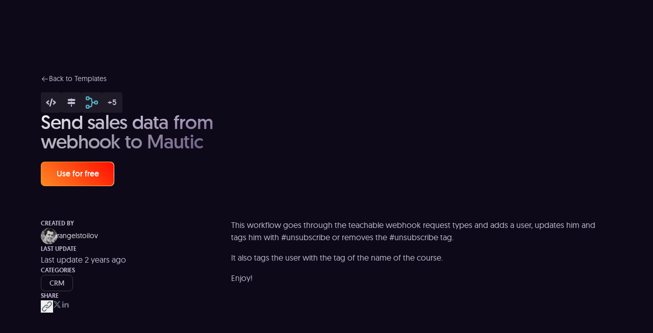

--- FILE ---
content_type: text/html;charset=utf-8
request_url: https://n8n.io/workflows/467-send-sales-data-from-webhook-to-mautic/
body_size: 46007
content:
<!DOCTYPE html><html  lang="en"><head><meta charset="utf-8">
<meta name="viewport" content="width=device-width, initial-scale=1.0, maximum-scale=2.0, user-scalable=1">
<title>Send sales data from webhook to Mautic | n8n workflow template</title>
<style>:root{--vc-clr-primary:#000;--vc-clr-secondary:#090f207f;--vc-clr-white:#fff}.carousel,.carousel *{box-sizing:border-box}.carousel{height:var(--vc-carousel-height);overscroll-behavior:none;position:relative;touch-action:pan-y;z-index:1}.carousel.is-dragging{touch-action:none}.carousel__track{display:flex;gap:var(--vc-slide-gap);height:100%;list-style:none;margin:0!important;padding:0!important;position:relative;transition:transform ease-out;transition-duration:var(--vc-transition-duration);width:100%}.carousel__viewport{height:100%;overflow:hidden;width:100%}.carousel__sr-only{border:0;clip:rect(0,0,0,0);height:1px;margin:-1px;overflow:hidden;padding:0;position:absolute;width:1px}.carousel.is-ttb .carousel__track{flex-direction:column}.carousel.is-btt .carousel__track{flex-direction:column-reverse}.carousel.is-vertical .carousel__slide--clone:first-child{margin-block-start:var(--vc-cloned-offset)}.carousel:not(.is-vertical) .carousel__slide--clone:first-child{margin-inline-start:var(--vc-cloned-offset)}.carousel.is-effect-fade .carousel__track{display:grid;grid-template-columns:100%;grid-template-rows:100%;transition:none}.carousel.is-effect-fade .carousel__slide{grid-area:1/1;height:100%!important;opacity:0;pointer-events:none;transition:opacity ease-in-out;transition-duration:var(--vc-transition-duration);width:100%!important}.carousel.is-effect-fade .carousel__slide--active{opacity:1;pointer-events:auto}:root{--vc-icn-width:1.2em}.carousel__icon{fill:currentColor;height:var(--vc-icn-width);width:var(--vc-icn-width)}:root{--vc-nav-background:transparent;--vc-nav-border-radius:0;--vc-nav-color:var(--vc-clr-primary);--vc-nav-color-hover:var(--vc-clr-secondary);--vc-nav-height:30px;--vc-nav-width:30px}.carousel__next,.carousel__prev{align-items:center;background:var(--vc-nav-background);border:0;border-radius:var(--vc-nav-border-radius);box-sizing:content-box;color:var(--vc-nav-color);cursor:pointer;display:flex;font-size:var(--vc-nav-height);height:var(--vc-nav-height);justify-content:center;margin:0 10px;padding:0;position:absolute;text-align:center;top:50%;transform:translateY(-50%);width:var(--vc-nav-width)}.carousel__next--disabled,.carousel__prev--disabled{cursor:not-allowed;opacity:.5}.carousel__next{right:0}.carousel__prev{left:0}.carousel.is-btt .carousel__next{top:0}.carousel.is-btt .carousel__prev{bottom:0}.carousel.is-rtl .carousel__next{left:0;right:auto}.carousel.is-rtl .carousel__prev{left:auto;right:0}.carousel.is-ttb .carousel__next{bottom:0}.carousel.is-ttb .carousel__prev{top:0}.carousel.is-vertical .carousel__next,.carousel.is-vertical .carousel__prev{left:auto;margin:5px auto;right:50%;top:auto;transform:translate(50%)}@media (hover:hover){.carousel__next:hover,.carousel__prev:hover{color:var(--vc-nav-color-hover)}}:root{--vc-pgn-active-color:var(--vc-clr-primary);--vc-pgn-background-color:var(--vc-clr-secondary);--vc-pgn-border-radius:0;--vc-pgn-height:4px;--vc-pgn-margin:6px 5px;--vc-pgn-width:16px}.carousel__pagination{bottom:5px;display:flex;justify-content:center;left:50%;line-height:0;list-style:none!important;margin:0!important;padding:0!important;position:absolute;transform:translate(-50%)}.carousel__pagination-button{background-color:var(--vc-pgn-background-color);border:0;border-radius:var(--vc-pgn-border-radius);cursor:pointer;display:block;height:var(--vc-pgn-height);margin:var(--vc-pgn-margin);padding:0;width:var(--vc-pgn-width)}.carousel__pagination-button--active{background-color:var(--vc-pgn-active-color)}@media (hover:hover){.carousel__pagination-button:hover{background-color:var(--vc-pgn-active-color)}}.carousel.is-vertical .carousel__pagination{bottom:50%;flex-direction:column;left:auto;right:5px;transform:translateY(50%)}.carousel.is-vertical .carousel__pagination-button{height:var(--vc-pgn-width);width:var(--vc-pgn-height)}.carousel.is-btt .carousel__pagination{flex-direction:column-reverse}.carousel__slide{align-items:center;display:flex;flex-shrink:0;justify-content:center;margin:0;transform:translateZ(0)}</style>
<style>@font-face{font-display:swap;font-family:geomanist;font-style:normal;font-weight:300;src:url(/_nuxt/geomanist-light.xv-G-afW.woff);src:url(/_nuxt/geomanist-light.C-p-ZiYc.woff2) format("woff2")}@font-face{font-display:swap;font-family:geomanist;font-style:italic;font-weight:300;src:url(/_nuxt/geomanist-light-italic.BbzwkZWw.woff);src:url(/_nuxt/geomanist-light-italic.k-AjMdAl.woff2) format("woff2")}@font-face{font-display:swap;font-family:geomanist;font-style:normal;font-weight:400;src:url(/_nuxt/geomanist-regular.CJlqMssp.woff);src:url(/_nuxt/geomanist-regular.Dpe0kXXD.woff2) format("woff2")}@font-face{font-display:swap;font-family:geomanist;font-style:italic;font-weight:400;src:url(/_nuxt/geomanist-regular-italic.C7MFD0Gl.woff);src:url(/_nuxt/geomanist-regular-italic.DOJ2p9sk.woff2) format("woff2")}@font-face{font-display:swap;font-family:geomanist;font-style:normal;font-weight:500;src:url(/_nuxt/geomanist-medium.BUzcJmEC.woff);src:url(/_nuxt/geomanist-medium.CssoXc0I.woff2) format("woff2")}@font-face{font-display:swap;font-family:geomanist;font-style:italic;font-weight:500;src:url(/_nuxt/geomanist-medium-italic.C19_b257.woff);src:url(/_nuxt/geomanist-medium-italic.Cwboz_0d.woff2) format("woff2")}@font-face{font-display:swap;font-family:geomanist;font-style:normal;font-weight:700;src:url(/_nuxt/geomanist-bold.CAlEmQ9z.woff);src:url(/_nuxt/geomanist-bold.DLXyWjBf.woff2) format("woff2")}@font-face{font-display:swap;font-family:geomanist;font-style:italic;font-weight:700;src:url(/_nuxt/geomanist-bold-italic.PX7hFaUD.woff);src:url(/_nuxt/geomanist-bold-italic.CQyibAYB.woff2) format("woff2")}@font-face{font-display:swap;font-family:geomanist-book;font-style:normal;font-weight:400;src:url(/_nuxt/geomanist-book.HmaMoY1-.woff);src:url(/_nuxt/geomanist-book.7L9Lofdk.woff2) format("woff2")}@font-face{font-display:swap;font-family:geomanist-book;font-style:italic;font-weight:400;src:url(/_nuxt/geomanist-book-italic.Rm1mLGqN.woff);src:url(/_nuxt/geomanist-book-italic.DdNLWshB.woff2) format("woff2")}img{image-rendering:-webkit-optimize-contrast}.focusable:focus{outline:2px solid transparent;outline-offset:2px;--tw-ring-offset-shadow:var(--tw-ring-inset) 0 0 0 var(--tw-ring-offset-width) var(--tw-ring-offset-color);--tw-ring-shadow:var(--tw-ring-inset) 0 0 0 calc(1px + var(--tw-ring-offset-width)) var(--tw-ring-color);box-shadow:var(--tw-ring-offset-shadow),var(--tw-ring-shadow),var(--tw-shadow,0 0 #0000);--tw-ring-opacity:1;--tw-ring-color:rgb(238 79 39/var(--tw-ring-opacity,1))}.focusable:focus-visible{--tw-ring-offset-shadow:var(--tw-ring-inset) 0 0 0 var(--tw-ring-offset-width) var(--tw-ring-offset-color);--tw-ring-shadow:var(--tw-ring-inset) 0 0 0 calc(1px + var(--tw-ring-offset-width)) var(--tw-ring-color);box-shadow:var(--tw-ring-offset-shadow),var(--tw-ring-shadow),var(--tw-shadow,0 0 #0000)}.fade-enter-active,.fade-leave-active{transition:opacity .3s ease}.fade-enter-from,.fade-leave-to{opacity:0}.fade-long-enter-active,.fade-long-leave-active{transition:opacity 1s ease}.fade-long-enter-from,.fade-long-leave-to{opacity:0}.fade-slide-enter-active,.fade-slide-leave-active{transition:opacity .3s ease,transform .3s ease-out}.fade-slide-enter-from,.fade-slide-leave-to{opacity:0;transform:translateY(-.5rem)}.modal-enter-active,.modal-leave-active{transition:opacity .3s ease,transform .3s ease-out}.modal-enter-from,.modal-leave-to{opacity:0;transform:translateY(-1rem)}.transition-group-fade-enter-active,.transition-group-fade-leave-active{transition:opacity .3s}.transition-group-fade-enter-from,.transition-group-fade-leave-to{opacity:0}.transition-group-fade-long-enter-active,.transition-group-fade-long-leave-active{transition:opacity .5s}.transition-group-fade-long-enter-from,.transition-group-fade-long-leave-to{opacity:0}.transition-group-list-enter-active,.transition-group-list-leave-active{transition:transform .5s}.transition-group-list-enter-from{transform:translateY(1rem)}.custom-scroll{--track-color:#1b1728;--track-color-bg:#464646;--scrollbar-thumb-color:#7a7a7a;--scrollbar-thumb-inactive:#7a7a7a}@-moz-document url-prefix(){.custom-scroll{scrollbar-color:var(--scrollbar-thumb-color) var(--track-color-bg);scrollbar-width:thin}}.custom-scroll-horizontal::-webkit-scrollbar{height:20px}.custom-scroll-vertical::-webkit-scrollbar{width:20px}.custom-scroll-horizontal::-webkit-scrollbar-track,.custom-scroll-vertical::-webkit-scrollbar-track{background:var(--track-color-bg);border:7px solid var(--track-color);border-radius:12px}.custom-scroll-horizontal::-webkit-scrollbar-thumb,.custom-scroll-vertical::-webkit-scrollbar-thumb{background:var(--scrollbar-thumb-color);background-clip:content-box;border:7px solid transparent;border-radius:10px}.custom-scroll-horizontal::-webkit-scrollbar-thumb:window-inactive,.custom-scroll-vertical::-webkit-scrollbar-thumb:window-inactive{background:var(--scrollbar-thumb-inactive);background-clip:content-box;border:7px solid transparent}.scroll-hidden{-ms-overflow-style:none;scrollbar-width:none}.scroll-hidden::-webkit-scrollbar{display:none}.v-popper--theme-tooltip .v-popper__inner{background:#0e0918!important;border-radius:10px!important;box-shadow:4px 4px 14px #080f340a,1px 1px 1px #170f490a,0 0 1px #170f4908;font-family:geomanist,ui-sans-serif,system-ui,sans-serif,Apple Color Emoji,Segoe UI Emoji,Segoe UI Symbol,Noto Color Emoji!important;font-size:14px!important;line-height:150%!important;max-width:13rem!important;padding:.75rem 1rem!important}.v-popper--theme-tooltip .v-popper__inner a{text-decoration-line:underline}.v-popper--theme-tooltip .v-popper__arrow-container{display:none!important}.v-popper--theme-menu .v-popper__inner{border-radius:10px!important;border-style:none!important;font-family:geomanist,ui-sans-serif,system-ui,sans-serif,Apple Color Emoji,Segoe UI Emoji,Segoe UI Symbol,Noto Color Emoji!important;font-size:14px!important;line-height:150%!important;max-width:13rem!important;padding:.75rem 1rem!important;--tw-text-opacity:1!important;color:rgb(255 255 255/var(--tw-text-opacity,1))!important;--tw-shadow:0 0 #0000!important;--tw-shadow-colored:0 0 #0000!important;background:#0e0918!important;box-shadow:var(--tw-ring-offset-shadow,0 0 #0000),var(--tw-ring-shadow,0 0 #0000),var(--tw-shadow)!important;box-shadow:4px 4px 14px #080f340a,1px 1px 1px #170f490a,0 0 1px #170f4908}.v-popper--theme-menu .v-popper__inner a{text-decoration-line:underline}.v-popper--theme-menu .v-popper__arrow-container{display:none!important}.html-tooltip-base a{text-decoration-line:underline}*,:after,:before{--tw-border-spacing-x:0;--tw-border-spacing-y:0;--tw-translate-x:0;--tw-translate-y:0;--tw-rotate:0;--tw-skew-x:0;--tw-skew-y:0;--tw-scale-x:1;--tw-scale-y:1;--tw-pan-x: ;--tw-pan-y: ;--tw-pinch-zoom: ;--tw-scroll-snap-strictness:proximity;--tw-gradient-from-position: ;--tw-gradient-via-position: ;--tw-gradient-to-position: ;--tw-ordinal: ;--tw-slashed-zero: ;--tw-numeric-figure: ;--tw-numeric-spacing: ;--tw-numeric-fraction: ;--tw-ring-inset: ;--tw-ring-offset-width:0px;--tw-ring-offset-color:#fff;--tw-ring-color:rgba(59,130,246,.5);--tw-ring-offset-shadow:0 0 #0000;--tw-ring-shadow:0 0 #0000;--tw-shadow:0 0 #0000;--tw-shadow-colored:0 0 #0000;--tw-blur: ;--tw-brightness: ;--tw-contrast: ;--tw-grayscale: ;--tw-hue-rotate: ;--tw-invert: ;--tw-saturate: ;--tw-sepia: ;--tw-drop-shadow: ;--tw-backdrop-blur: ;--tw-backdrop-brightness: ;--tw-backdrop-contrast: ;--tw-backdrop-grayscale: ;--tw-backdrop-hue-rotate: ;--tw-backdrop-invert: ;--tw-backdrop-opacity: ;--tw-backdrop-saturate: ;--tw-backdrop-sepia: ;--tw-contain-size: ;--tw-contain-layout: ;--tw-contain-paint: ;--tw-contain-style: }::backdrop{--tw-border-spacing-x:0;--tw-border-spacing-y:0;--tw-translate-x:0;--tw-translate-y:0;--tw-rotate:0;--tw-skew-x:0;--tw-skew-y:0;--tw-scale-x:1;--tw-scale-y:1;--tw-pan-x: ;--tw-pan-y: ;--tw-pinch-zoom: ;--tw-scroll-snap-strictness:proximity;--tw-gradient-from-position: ;--tw-gradient-via-position: ;--tw-gradient-to-position: ;--tw-ordinal: ;--tw-slashed-zero: ;--tw-numeric-figure: ;--tw-numeric-spacing: ;--tw-numeric-fraction: ;--tw-ring-inset: ;--tw-ring-offset-width:0px;--tw-ring-offset-color:#fff;--tw-ring-color:rgba(59,130,246,.5);--tw-ring-offset-shadow:0 0 #0000;--tw-ring-shadow:0 0 #0000;--tw-shadow:0 0 #0000;--tw-shadow-colored:0 0 #0000;--tw-blur: ;--tw-brightness: ;--tw-contrast: ;--tw-grayscale: ;--tw-hue-rotate: ;--tw-invert: ;--tw-saturate: ;--tw-sepia: ;--tw-drop-shadow: ;--tw-backdrop-blur: ;--tw-backdrop-brightness: ;--tw-backdrop-contrast: ;--tw-backdrop-grayscale: ;--tw-backdrop-hue-rotate: ;--tw-backdrop-invert: ;--tw-backdrop-opacity: ;--tw-backdrop-saturate: ;--tw-backdrop-sepia: ;--tw-contain-size: ;--tw-contain-layout: ;--tw-contain-paint: ;--tw-contain-style: }/*! tailwindcss v3.4.17 | MIT License | https://tailwindcss.com*/*,:after,:before{border:0 solid #e5e7eb;box-sizing:border-box}:after,:before{--tw-content:""}:host,html{line-height:1.5;-webkit-text-size-adjust:100%;font-family:ui-sans-serif,system-ui,sans-serif,Apple Color Emoji,Segoe UI Emoji,Segoe UI Symbol,Noto Color Emoji;font-feature-settings:normal;font-variation-settings:normal;-moz-tab-size:4;-o-tab-size:4;tab-size:4;-webkit-tap-highlight-color:transparent}body{line-height:inherit;margin:0}hr{border-top-width:1px;color:inherit;height:0}abbr:where([title]){-webkit-text-decoration:underline dotted;text-decoration:underline dotted}h1,h2,h3,h4,h5,h6{font-size:inherit;font-weight:inherit}a{color:inherit;text-decoration:inherit}b,strong{font-weight:bolder}code,kbd,pre,samp{font-family:ui-monospace,SFMono-Regular,Menlo,Monaco,Consolas,Liberation Mono,Courier New,monospace;font-feature-settings:normal;font-size:1em;font-variation-settings:normal}small{font-size:80%}sub,sup{font-size:75%;line-height:0;position:relative;vertical-align:baseline}sub{bottom:-.25em}sup{top:-.5em}table{border-collapse:collapse;border-color:inherit;text-indent:0}button,input,optgroup,select,textarea{color:inherit;font-family:inherit;font-feature-settings:inherit;font-size:100%;font-variation-settings:inherit;font-weight:inherit;letter-spacing:inherit;line-height:inherit;margin:0;padding:0}button,select{text-transform:none}button,input:where([type=button]),input:where([type=reset]),input:where([type=submit]){-webkit-appearance:button;background-color:transparent;background-image:none}:-moz-focusring{outline:auto}:-moz-ui-invalid{box-shadow:none}progress{vertical-align:baseline}::-webkit-inner-spin-button,::-webkit-outer-spin-button{height:auto}[type=search]{-webkit-appearance:textfield;outline-offset:-2px}::-webkit-search-decoration{-webkit-appearance:none}::-webkit-file-upload-button{-webkit-appearance:button;font:inherit}summary{display:list-item}blockquote,dd,dl,figure,h1,h2,h3,h4,h5,h6,hr,p,pre{margin:0}fieldset{margin:0}fieldset,legend{padding:0}menu,ol,ul{list-style:none;margin:0;padding:0}dialog{padding:0}textarea{resize:vertical}input::-moz-placeholder,textarea::-moz-placeholder{color:#9ca3af;opacity:1}input::placeholder,textarea::placeholder{color:#9ca3af;opacity:1}[role=button],button{cursor:pointer}:disabled{cursor:default}audio,canvas,embed,iframe,img,object,svg,video{display:block;vertical-align:middle}img,video{height:auto;max-width:100%}[hidden]:where(:not([hidden=until-found])){display:none}body{font-family:geomanist,ui-sans-serif,system-ui,sans-serif,Apple Color Emoji,Segoe UI Emoji,Segoe UI Symbol,Noto Color Emoji}h1{font-size:56px}h1,h2{line-height:100%}h2{font-size:54px}h3{font-size:48px}h3,h4{line-height:100%}h4{font-size:38px}h5{font-size:32px;line-height:100%}.button-link,a{transition-duration:.2s;transition-property:color,background-color,border-color,text-decoration-color,fill,stroke;transition-timing-function:cubic-bezier(.4,0,.2,1);transition-timing-function:cubic-bezier(.25,.46,.45,.94)}.button-link:hover,a:hover{--tw-text-opacity:1;color:rgb(255 255 255/var(--tw-text-opacity,1))}strong{font-family:geomanist-book,ui-sans-serif,system-ui,sans-serif,Apple Color Emoji,Segoe UI Emoji,Segoe UI Symbol,Noto Color Emoji;font-weight:400}.heading-desc{font-weight:300;line-height:1.62em}.container{width:100%}@media (min-width:390px){.container{max-width:390px}}@media (min-width:640px){.container{max-width:640px}}@media (min-width:768px){.container{max-width:768px}}@media (min-width:1024px){.container{max-width:1024px}}@media (min-width:1280px){.container{max-width:1280px}}@media (min-width:1440px){.container{max-width:1440px}}@media (min-width:1536px){.container{max-width:1536px}}@media (min-width:1920px){.container{max-width:1920px}}.tooltip-content{border-bottom:1px dotted hsla(0,0%,100%,.502)}.sr-only{height:1px;margin:-1px;overflow:hidden;padding:0;position:absolute;width:1px;clip:rect(0,0,0,0);border-width:0;white-space:nowrap}.pointer-events-none{pointer-events:none}.visible{visibility:visible}.invisible{visibility:hidden}.static{position:static}.fixed{position:fixed}.absolute{position:absolute}.relative{position:relative}.sticky{position:sticky}.inset-0,.inset-\[0px\]{top:0;right:0;bottom:0;left:0}.inset-\[1px\]{top:1px;right:1px;bottom:1px;left:1px}.-bottom-2{bottom:-.5rem}.-left-4{left:-1rem}.-right-2{right:-.5rem}.-right-4{right:-1rem}.-top-1{top:-.25rem}.-top-2{top:-.5rem}.-top-\[7\%\]{top:-7%}.-top-\[8\%\]{top:-8%}.bottom-0{bottom:0}.bottom-1{bottom:.25rem}.bottom-1\/2{bottom:50%}.bottom-4{bottom:1rem}.bottom-\[-30px\]{bottom:-30px}.bottom-full{bottom:100%}.left-0{left:0}.left-1\.5{left:.375rem}.left-1\/2{left:50%}.left-4{left:1rem}.left-8{left:2rem}.left-\[3px\]{left:3px}.left-\[46\%\]{left:46%}.left-\[50\%\]{left:50%}.left-\[68\%\]{left:68%}.right-0{right:0}.right-1{right:.25rem}.right-1\.5{right:.375rem}.right-2{right:.5rem}.right-4{right:1rem}.right-6{right:1.5rem}.right-\[0\%\]{right:0}.top-0{top:0}.top-1{top:.25rem}.top-1\/2{top:50%}.top-10{top:2.5rem}.top-4{top:1rem}.top-5{top:1.25rem}.top-6{top:1.5rem}.top-\[100px\]{top:100px}.top-\[22\%\]{top:22%}.top-\[3px\]{top:3px}.top-\[40px\]{top:40px}.top-\[41\%\]{top:41%}.top-\[43\.5\%\]{top:43.5%}.top-\[7\%\]{top:7%}.top-full{top:100%}.isolate{isolation:isolate}.-z-1{z-index:-1}.z-0{z-index:0}.z-1{z-index:1}.z-10{z-index:10}.z-2{z-index:2}.z-20{z-index:20}.z-30{z-index:30}.z-40{z-index:40}.z-50{z-index:50}.z-\[1000\]{z-index:1000}.z-\[150\]{z-index:150}.z-\[2000\]{z-index:2000}.z-\[200\]{z-index:200}.z-\[60\]{z-index:60}.order-1{order:1}.order-10{order:10}.order-2{order:2}.order-first{order:-9999}.order-last{order:9999}.col-span-1{grid-column:span 1/span 1}.col-span-12{grid-column:span 12/span 12}.col-span-2{grid-column:span 2/span 2}.col-span-4{grid-column:span 4/span 4}.col-start-1{grid-column-start:1}.row-span-2{grid-row:span 2/span 2}.row-span-3{grid-row:span 3/span 3}.row-span-4{grid-row:span 4/span 4}.row-span-5{grid-row:span 5/span 5}.row-start-1{grid-row-start:1}.row-start-2{grid-row-start:2}.m-0{margin:0}.m-auto{margin:auto}.-mx-4{margin-left:-1rem;margin-right:-1rem}.-mx-8{margin-left:-2rem;margin-right:-2rem}.mx-0{margin-left:0;margin-right:0}.mx-3{margin-left:.75rem;margin-right:.75rem}.mx-4{margin-left:1rem;margin-right:1rem}.mx-auto{margin-left:auto;margin-right:auto}.my-16{margin-bottom:4rem;margin-top:4rem}.my-4{margin-bottom:1rem;margin-top:1rem}.my-6{margin-bottom:1.5rem;margin-top:1.5rem}.my-8{margin-bottom:2rem;margin-top:2rem}.-mb-1{margin-bottom:-.25rem}.-mb-8{margin-bottom:-2rem}.-mb-\[32px\]{margin-bottom:-32px}.-ml-1{margin-left:-.25rem}.-ml-2{margin-left:-.5rem}.-ml-6{margin-left:-1.5rem}.-mr-4{margin-right:-1rem}.-mt-1{margin-top:-.25rem}.-mt-8{margin-top:-2rem}.-mt-\[32px\]{margin-top:-32px}.mb-0{margin-bottom:0}.mb-1{margin-bottom:.25rem}.mb-1\.5{margin-bottom:.375rem}.mb-10{margin-bottom:2.5rem}.mb-12{margin-bottom:3rem}.mb-16{margin-bottom:4rem}.mb-2{margin-bottom:.5rem}.mb-2\.5{margin-bottom:.625rem}.mb-3{margin-bottom:.75rem}.mb-4{margin-bottom:1rem}.mb-5{margin-bottom:1.25rem}.mb-6{margin-bottom:1.5rem}.mb-7{margin-bottom:1.75rem}.mb-8{margin-bottom:2rem}.ml-1{margin-left:.25rem}.ml-2{margin-left:.5rem}.ml-2\.5{margin-left:.625rem}.ml-3{margin-left:.75rem}.ml-4{margin-left:1rem}.ml-8{margin-left:2rem}.mr-1{margin-right:.25rem}.mr-2{margin-right:.5rem}.mt-0\.5{margin-top:.125rem}.mt-1{margin-top:.25rem}.mt-10{margin-top:2.5rem}.mt-12{margin-top:3rem}.mt-14{margin-top:3.5rem}.mt-16{margin-top:4rem}.mt-2{margin-top:.5rem}.mt-24{margin-top:6rem}.mt-3{margin-top:.75rem}.mt-4{margin-top:1rem}.mt-5{margin-top:1.25rem}.mt-6{margin-top:1.5rem}.mt-7{margin-top:1.75rem}.mt-8{margin-top:2rem}.mt-\[10px\]{margin-top:10px}.mt-auto{margin-top:auto}.mt-px{margin-top:1px}.line-clamp-2{-webkit-line-clamp:2}.line-clamp-2,.line-clamp-4{display:-webkit-box;overflow:hidden;-webkit-box-orient:vertical}.line-clamp-4{-webkit-line-clamp:4}.line-clamp-6{display:-webkit-box;overflow:hidden;-webkit-box-orient:vertical;-webkit-line-clamp:6}.block{display:block}.inline-block{display:inline-block}.inline{display:inline}.flex{display:flex}.inline-flex{display:inline-flex}.table{display:table}.table-cell{display:table-cell}.table-row{display:table-row}.grid{display:grid}.list-item{display:list-item}.hidden{display:none}.aspect-\[1\.778\/1\]{aspect-ratio:1.778/1}.aspect-\[1\.88\]{aspect-ratio:1.88}.aspect-\[1057\/720\]{aspect-ratio:1057/720}.aspect-\[2\/1\]{aspect-ratio:2/1}.aspect-\[3\.46\/1\]{aspect-ratio:3.46/1}.aspect-\[3\.92\/1\]{aspect-ratio:3.92/1}.aspect-\[4\.35\/7\]{aspect-ratio:4.35/7}.aspect-square{aspect-ratio:1/1}.aspect-video{aspect-ratio:16/9}.size-1\.5{height:.375rem;width:.375rem}.size-10{height:2.5rem;width:2.5rem}.size-12{height:3rem;width:3rem}.size-14{height:3.5rem;width:3.5rem}.size-16{height:4rem;width:4rem}.size-2\.5{height:.625rem;width:.625rem}.size-20{height:5rem;width:5rem}.size-24{height:6rem;width:6rem}.size-28{height:7rem;width:7rem}.size-3{height:.75rem;width:.75rem}.size-3\.5{height:.875rem;width:.875rem}.size-4{height:1rem;width:1rem}.size-40{height:10rem;width:10rem}.size-5{height:1.25rem;width:1.25rem}.size-6{height:1.5rem;width:1.5rem}.size-64{height:16rem;width:16rem}.size-8{height:2rem;width:2rem}.size-\[186px\]{height:186px;width:186px}.size-\[18px\]{height:18px;width:18px}.size-\[30px\]{height:30px;width:30px}.size-\[32px\]{height:32px;width:32px}.size-\[46px\]{height:46px;width:46px}.size-\[512px\]{height:512px;width:512px}.size-\[60px\]{height:60px;width:60px}.size-full{height:100%;width:100%}.h-0{height:0}.h-1\.5{height:.375rem}.h-10{height:2.5rem}.h-12{height:3rem}.h-14{height:3.5rem}.h-16{height:4rem}.h-20{height:5rem}.h-3{height:.75rem}.h-4{height:1rem}.h-5{height:1.25rem}.h-6{height:1.5rem}.h-7{height:1.75rem}.h-8{height:2rem}.h-9{height:2.25rem}.h-\[100\%\]{height:100%}.h-\[110\%\]{height:110%}.h-\[125\%\]{height:125%}.h-\[140px\]{height:140px}.h-\[175px\]{height:175px}.h-\[1px\]{height:1px}.h-\[20px\]{height:20px}.h-\[21px\]{height:21px}.h-\[240px\]{height:240px}.h-\[290px\]{height:290px}.h-\[30px\]{height:30px}.h-\[38px\]{height:38px}.h-\[3px\]{height:3px}.h-\[42px\]{height:42px}.h-\[48px\]{height:48px}.h-\[500px\]{height:500px}.h-\[570px\]{height:570px}.h-\[60px\]{height:60px}.h-\[70px\]{height:70px}.h-auto{height:auto}.h-full{height:100%}.h-px{height:1px}.h-screen{height:100vh}.max-h-52{max-height:13rem}.max-h-6{max-height:1.5rem}.max-h-64{max-height:16rem}.max-h-96{max-height:24rem}.max-h-\[200px\]{max-height:200px}.max-h-\[255px\]{max-height:255px}.max-h-\[262px\]{max-height:262px}.max-h-\[380px\]{max-height:380px}.max-h-\[80vh\]{max-height:80vh}.max-h-\[90vh\]{max-height:90vh}.max-h-mobile-menu{max-height:calc(100vh - 4.65rem);max-height:calc(100dvh - 4.65rem)}.min-h-0{min-height:0}.min-h-12{min-height:3rem}.min-h-8{min-height:2rem}.min-h-\[175px\]{min-height:175px}.min-h-\[300px\]{min-height:300px}.min-h-\[32px\]{min-height:32px}.min-h-\[39px\]{min-height:39px}.min-h-\[400px\]{min-height:400px}.min-h-\[50px\]{min-height:50px}.min-h-\[56px\]{min-height:56px}.min-h-\[600px\]{min-height:600px}.min-h-\[64px\]{min-height:64px}.min-h-\[68px\]{min-height:68px}.min-h-\[890px\]{min-height:890px}.min-h-\[927px\]{min-height:927px}.min-h-full{min-height:100%}.min-h-screen{min-height:100vh}.w-1\/2{width:50%}.w-10{width:2.5rem}.w-12{width:3rem}.w-14{width:3.5rem}.w-24{width:6rem}.w-4{width:1rem}.w-5{width:1.25rem}.w-5\/12{width:41.666667%}.w-7{width:1.75rem}.w-7\/12{width:58.333333%}.w-\[0\%\]{width:0}.w-\[13\%\]{width:13%}.w-\[160\%\]{width:160%}.w-\[180px\]{width:180px}.w-\[20px\]{width:20px}.w-\[21px\]{width:21px}.w-\[25\%\]{width:25%}.w-\[31\%\]{width:31%}.w-\[32\%\]{width:32%}.w-\[348px\]{width:348px}.w-\[374px\]{width:374px}.w-\[3px\]{width:3px}.w-\[50\%\]{width:50%}.w-\[52px\]{width:52px}.w-\[68px\]{width:68px}.w-\[70px\]{width:70px}.w-\[80\%\]{width:80%}.w-\[87px\]{width:87px}.w-\[90\%\]{width:90%}.w-\[90vw\]{width:90vw}.w-auto{width:auto}.w-fit{width:-moz-fit-content;width:fit-content}.w-full{width:100%}.w-max{width:-moz-max-content;width:max-content}.min-w-0{min-width:0}.min-w-24{min-width:6rem}.min-w-32{min-width:8rem}.min-w-36{min-width:9rem}.min-w-40{min-width:10rem}.min-w-44{min-width:11rem}.min-w-64{min-width:16rem}.min-w-8{min-width:2rem}.min-w-full{min-width:100%}.max-w-20{max-width:5rem}.max-w-2xl{max-width:42rem}.max-w-52{max-width:13rem}.max-w-6{max-width:1.5rem}.max-w-96{max-width:24rem}.max-w-\[1057px\]{max-width:1057px}.max-w-\[1060px\]{max-width:1060px}.max-w-\[1286px\]{max-width:1286px}.max-w-\[1460px\]{max-width:1460px}.max-w-\[1650px\]{max-width:1650px}.max-w-\[180px\]{max-width:180px}.max-w-\[20rem\]{max-width:20rem}.max-w-\[210px\]{max-width:210px}.max-w-\[220px\]{max-width:220px}.max-w-\[2560px\]{max-width:2560px}.max-w-\[280px\]{max-width:280px}.max-w-\[30rem\]{max-width:30rem}.max-w-\[320px\]{max-width:320px}.max-w-\[328px\]{max-width:328px}.max-w-\[3460px\]{max-width:3460px}.max-w-\[352px\]{max-width:352px}.max-w-\[384px\]{max-width:384px}.max-w-\[400px\]{max-width:400px}.max-w-\[448px\]{max-width:448px}.max-w-\[460px\]{max-width:460px}.max-w-\[520px\]{max-width:520px}.max-w-\[600px\]{max-width:600px}.max-w-\[608px\]{max-width:608px}.max-w-\[620px\]{max-width:620px}.max-w-\[640px\]{max-width:640px}.max-w-\[65\%\]{max-width:65%}.max-w-\[660px\]{max-width:660px}.max-w-\[680px\]{max-width:680px}.max-w-\[700px\]{max-width:700px}.max-w-\[750px\]{max-width:750px}.max-w-\[760px\]{max-width:760px}.max-w-\[762px\]{max-width:762px}.max-w-\[800px\]{max-width:800px}.max-w-full{max-width:100%}.max-w-max{max-width:-moz-max-content;max-width:max-content}.max-w-modal-default{max-width:800px}.max-w-modal-wide{max-width:1120px}.max-w-modal-widest{max-width:1440px}.max-w-none{max-width:none}.max-w-section-default{max-width:1120px}.max-w-section-description,.max-w-section-heading{max-width:930px}.max-w-section-narrow{max-width:928px}.max-w-section-slim{max-width:760px}.max-w-section-slimmer{max-width:640px}.max-w-section-wide{max-width:1312px}.max-w-section-widest{max-width:1640px}.max-w-xl{max-width:36rem}.flex-1{flex:1 1 0%}.flex-\[0_auto\]{flex:0 auto}.flex-initial{flex:0 1 auto}.flex-none{flex:none}.flex-shrink{flex-shrink:1}.flex-shrink-0{flex-shrink:0}.shrink{flex-shrink:1}.shrink-0{flex-shrink:0}.flex-grow{flex-grow:1}.flex-grow-0{flex-grow:0}.grow{flex-grow:1}.origin-center{transform-origin:center}.-translate-x-1\/2{--tw-translate-x:-50%}.-translate-x-1\/2,.-translate-x-full{transform:translate(var(--tw-translate-x),var(--tw-translate-y)) rotate(var(--tw-rotate)) skew(var(--tw-skew-x)) skewY(var(--tw-skew-y)) scaleX(var(--tw-scale-x)) scaleY(var(--tw-scale-y))}.-translate-x-full{--tw-translate-x:-100%}.-translate-y-1\/2{--tw-translate-y:-50%}.-translate-y-1\/2,.-translate-y-2{transform:translate(var(--tw-translate-x),var(--tw-translate-y)) rotate(var(--tw-rotate)) skew(var(--tw-skew-x)) skewY(var(--tw-skew-y)) scaleX(var(--tw-scale-x)) scaleY(var(--tw-scale-y))}.-translate-y-2{--tw-translate-y:-.5rem}.-translate-y-3{--tw-translate-y:-.75rem}.-translate-y-3,.-translate-y-\[10\%\]{transform:translate(var(--tw-translate-x),var(--tw-translate-y)) rotate(var(--tw-rotate)) skew(var(--tw-skew-x)) skewY(var(--tw-skew-y)) scaleX(var(--tw-scale-x)) scaleY(var(--tw-scale-y))}.-translate-y-\[10\%\]{--tw-translate-y:-10%}.-translate-y-\[40\%\]{--tw-translate-y:-40%}.-translate-y-\[40\%\],.-translate-y-full{transform:translate(var(--tw-translate-x),var(--tw-translate-y)) rotate(var(--tw-rotate)) skew(var(--tw-skew-x)) skewY(var(--tw-skew-y)) scaleX(var(--tw-scale-x)) scaleY(var(--tw-scale-y))}.-translate-y-full{--tw-translate-y:-100%}.translate-x-1\/2{--tw-translate-x:50%}.translate-x-1\/2,.translate-x-3{transform:translate(var(--tw-translate-x),var(--tw-translate-y)) rotate(var(--tw-rotate)) skew(var(--tw-skew-x)) skewY(var(--tw-skew-y)) scaleX(var(--tw-scale-x)) scaleY(var(--tw-scale-y))}.translate-x-3{--tw-translate-x:.75rem}.translate-x-4{--tw-translate-x:1rem}.translate-x-4,.translate-x-full{transform:translate(var(--tw-translate-x),var(--tw-translate-y)) rotate(var(--tw-rotate)) skew(var(--tw-skew-x)) skewY(var(--tw-skew-y)) scaleX(var(--tw-scale-x)) scaleY(var(--tw-scale-y))}.translate-x-full{--tw-translate-x:100%}.translate-y-2{--tw-translate-y:.5rem}.translate-y-2,.translate-y-\[10\%\]{transform:translate(var(--tw-translate-x),var(--tw-translate-y)) rotate(var(--tw-rotate)) skew(var(--tw-skew-x)) skewY(var(--tw-skew-y)) scaleX(var(--tw-scale-x)) scaleY(var(--tw-scale-y))}.translate-y-\[10\%\]{--tw-translate-y:10%}.translate-y-full{--tw-translate-y:100%}.-rotate-90,.translate-y-full{transform:translate(var(--tw-translate-x),var(--tw-translate-y)) rotate(var(--tw-rotate)) skew(var(--tw-skew-x)) skewY(var(--tw-skew-y)) scaleX(var(--tw-scale-x)) scaleY(var(--tw-scale-y))}.-rotate-90{--tw-rotate:-90deg}.rotate-0{--tw-rotate:0deg}.rotate-0,.rotate-180{transform:translate(var(--tw-translate-x),var(--tw-translate-y)) rotate(var(--tw-rotate)) skew(var(--tw-skew-x)) skewY(var(--tw-skew-y)) scaleX(var(--tw-scale-x)) scaleY(var(--tw-scale-y))}.rotate-180{--tw-rotate:180deg}.rotate-45{--tw-rotate:45deg}.rotate-45,.rotate-90{transform:translate(var(--tw-translate-x),var(--tw-translate-y)) rotate(var(--tw-rotate)) skew(var(--tw-skew-x)) skewY(var(--tw-skew-y)) scaleX(var(--tw-scale-x)) scaleY(var(--tw-scale-y))}.rotate-90{--tw-rotate:90deg}.rotate-\[-10deg\]{--tw-rotate:-10deg}.rotate-\[-10deg\],.rotate-\[15deg\]{transform:translate(var(--tw-translate-x),var(--tw-translate-y)) rotate(var(--tw-rotate)) skew(var(--tw-skew-x)) skewY(var(--tw-skew-y)) scaleX(var(--tw-scale-x)) scaleY(var(--tw-scale-y))}.rotate-\[15deg\]{--tw-rotate:15deg}.rotate-\[3\.7deg\]{--tw-rotate:3.7deg}.rotate-\[3\.7deg\],.transform{transform:translate(var(--tw-translate-x),var(--tw-translate-y)) rotate(var(--tw-rotate)) skew(var(--tw-skew-x)) skewY(var(--tw-skew-y)) scaleX(var(--tw-scale-x)) scaleY(var(--tw-scale-y))}@keyframes skeleton{0%{transform:translate(-100%)}to{transform:translate(100%)}}.animate-skeleton-pulse{animation:skeleton 1.75s linear infinite}@keyframes spin{to{transform:rotate(1turn)}}.animate-spin{animation:spin 1s linear infinite}.cursor-default{cursor:default}.cursor-help{cursor:help}.cursor-not-allowed{cursor:not-allowed}.cursor-pointer{cursor:pointer}.cursor-text{cursor:text}.cursor-wait{cursor:wait}.cursor-zoom-in{cursor:zoom-in}.cursor-zoom-out{cursor:zoom-out}.select-none{-webkit-user-select:none;-moz-user-select:none;user-select:none}.resize-none{resize:none}.scroll-mt-20{scroll-margin-top:5rem}.list-decimal{list-style-type:decimal}.list-disc{list-style-type:disc}.list-none{list-style-type:none}.grid-cols-1{grid-template-columns:repeat(1,minmax(0,1fr))}.grid-cols-12{grid-template-columns:repeat(12,minmax(0,1fr))}.grid-cols-2{grid-template-columns:repeat(2,minmax(0,1fr))}.grid-cols-4{grid-template-columns:repeat(4,minmax(0,1fr))}.grid-cols-5{grid-template-columns:repeat(5,minmax(0,1fr))}.grid-cols-subgrid{grid-template-columns:subgrid}.grid-rows-subgrid{grid-template-rows:subgrid}.flex-row{flex-direction:row}.flex-row-reverse{flex-direction:row-reverse}.flex-col{flex-direction:column}.flex-col-reverse{flex-direction:column-reverse}.flex-wrap{flex-wrap:wrap}.flex-nowrap{flex-wrap:nowrap}.items-start{align-items:flex-start}.items-end{align-items:flex-end}.items-center{align-items:center}.items-stretch{align-items:stretch}.justify-start{justify-content:flex-start}.justify-end{justify-content:flex-end}.justify-center{justify-content:center}.justify-between{justify-content:space-between}.justify-stretch{justify-content:stretch}.justify-items-center{justify-items:center}.\!gap-2{gap:.5rem!important}.\!gap-4{gap:1rem!important}.gap-0{gap:0}.gap-0\.5{gap:.125rem}.gap-1{gap:.25rem}.gap-1\.5{gap:.375rem}.gap-10{gap:2.5rem}.gap-12{gap:3rem}.gap-16{gap:4rem}.gap-2{gap:.5rem}.gap-2\.5{gap:.625rem}.gap-3{gap:.75rem}.gap-4{gap:1rem}.gap-5{gap:1.25rem}.gap-6{gap:1.5rem}.gap-8{gap:2rem}.gap-\[5px\]{gap:5px}.gap-\[7px\]{gap:7px}.gap-x-1{-moz-column-gap:.25rem;column-gap:.25rem}.gap-x-2{-moz-column-gap:.5rem;column-gap:.5rem}.gap-x-2\.5{-moz-column-gap:.625rem;column-gap:.625rem}.gap-x-3{-moz-column-gap:.75rem;column-gap:.75rem}.gap-x-4{-moz-column-gap:1rem;column-gap:1rem}.gap-x-8{-moz-column-gap:2rem;column-gap:2rem}.gap-x-\[2\%\]{-moz-column-gap:2%;column-gap:2%}.gap-x-\[5px\]{-moz-column-gap:5px;column-gap:5px}.gap-y-1{row-gap:.25rem}.gap-y-2{row-gap:.5rem}.gap-y-3{row-gap:.75rem}.gap-y-4{row-gap:1rem}.gap-y-5{row-gap:1.25rem}.gap-y-6{row-gap:1.5rem}.gap-y-8{row-gap:2rem}.gap-y-\[1\.1rem\]{row-gap:1.1rem}.space-x-2>:not([hidden])~:not([hidden]){--tw-space-x-reverse:0;margin-left:calc(.5rem*(1 - var(--tw-space-x-reverse)));margin-right:calc(.5rem*var(--tw-space-x-reverse))}.divide-y>:not([hidden])~:not([hidden]){--tw-divide-y-reverse:0;border-bottom-width:calc(1px*var(--tw-divide-y-reverse));border-top-width:calc(1px*(1 - var(--tw-divide-y-reverse)))}.divide-shades-hard-gray>:not([hidden])~:not([hidden]){--tw-divide-opacity:1;border-color:rgb(70 70 70/var(--tw-divide-opacity,1))}.divide-white\/\[0\.03\]>:not([hidden])~:not([hidden]){border-color:#ffffff08}.self-start{align-self:flex-start}.self-end{align-self:flex-end}.self-center{align-self:center}.overflow-hidden{overflow:hidden}.overflow-visible{overflow:visible}.overflow-x-auto{overflow-x:auto}.overflow-y-auto{overflow-y:auto}.truncate{overflow:hidden;text-overflow:ellipsis}.truncate,.whitespace-nowrap{white-space:nowrap}.text-wrap{text-wrap:wrap}.break-all{word-break:break-all}.rounded{border-radius:.25rem}.rounded-2xl{border-radius:1rem}.rounded-32{border-radius:2rem}.rounded-3xl{border-radius:1.5rem}.rounded-\[1\.2em\]{border-radius:1.2em}.rounded-\[100\%\]{border-radius:100%}.rounded-\[10px\]{border-radius:10px}.rounded-\[17px\]{border-radius:17px}.rounded-\[19px\]{border-radius:19px}.rounded-\[20px\]{border-radius:20px}.rounded-\[40px\]{border-radius:40px}.rounded-\[44px\]{border-radius:44px}.rounded-\[4px\]{border-radius:4px}.rounded-\[50\%\]{border-radius:50%}.rounded-\[52px\]{border-radius:52px}.rounded-\[8px\]{border-radius:8px}.rounded-\[inherit\]{border-radius:inherit}.rounded-full{border-radius:9999px}.rounded-lg{border-radius:.5rem}.rounded-md{border-radius:.375rem}.rounded-sm{border-radius:.125rem}.rounded-xl{border-radius:.75rem}.rounded-b-2xl{border-bottom-left-radius:1rem}.rounded-b-2xl,.rounded-r-2xl{border-bottom-right-radius:1rem}.rounded-r-2xl{border-top-right-radius:1rem}.rounded-s{border-end-start-radius:.25rem;border-start-start-radius:.25rem}.rounded-t-2xl{border-top-left-radius:1rem;border-top-right-radius:1rem}.rounded-br-2xl{border-bottom-right-radius:1rem}.rounded-tl-\[10px\]{border-top-left-radius:10px}.rounded-tr-2xl{border-top-right-radius:1rem}.border{border-width:1px}.border-0{border-width:0}.border-2{border-width:2px}.border-\[0\.5px\]{border-width:.5px}.border-y{border-top-width:1px}.border-b,.border-y{border-bottom-width:1px}.border-t{border-top-width:1px}.border-dashed{border-style:dashed}.border-none{border-style:none}.\!border-primary-900{--tw-border-opacity:1!important;border-color:rgb(184 54 23/var(--tw-border-opacity,1))!important}.border-\[\#b9b3c4\]{--tw-border-opacity:1;border-color:rgb(185 179 196/var(--tw-border-opacity,1))}.border-\[\#ffffff1a\]{border-color:#ffffff1a}.border-\[rgba\(255\,255\,255\,0\.06\)\]{border-color:#ffffff0f}.border-\[rgba\(255\,255\,255\,0\.1\)\]{border-color:#ffffff1a}.border-additional-600{--tw-border-opacity:1;border-color:rgb(7 122 199/var(--tw-border-opacity,1))}.border-green-green-2{--tw-border-opacity:1;border-color:rgb(53 166 112/var(--tw-border-opacity,1))}.border-primary-400\/30{border-color:#f96e494d}.border-primary-600{--tw-border-opacity:1;border-color:rgb(238 79 39/var(--tw-border-opacity,1))}.border-primary-900{--tw-border-opacity:1;border-color:rgb(184 54 23/var(--tw-border-opacity,1))}.border-secondary-500{--tw-border-opacity:1;border-color:rgb(255 155 38/var(--tw-border-opacity,1))}.border-shades-dark-gray{--tw-border-opacity:1;border-color:rgb(163 163 163/var(--tw-border-opacity,1))}.border-shades-darker-gray{--tw-border-opacity:1;border-color:rgb(122 122 122/var(--tw-border-opacity,1))}.border-shades-deep-navy{--tw-border-opacity:1;border-color:rgb(31 25 42/var(--tw-border-opacity,1))}.border-shades-hard-gray{--tw-border-opacity:1;border-color:rgb(70 70 70/var(--tw-border-opacity,1))}.border-shades-soft-gray{--tw-border-opacity:1;border-color:rgb(228 228 228/var(--tw-border-opacity,1))}.border-transparent{border-color:transparent}.border-white{--tw-border-opacity:1;border-color:rgb(255 255 255/var(--tw-border-opacity,1))}.border-white\/10{border-color:#ffffff1a}.border-white\/15{border-color:#ffffff26}.border-white\/20{border-color:#fff3}.border-white\/30{border-color:#ffffff4d}.border-white\/5{border-color:#ffffff0d}.border-white\/50{border-color:#ffffff80}.border-white\/\[0\.03\]{border-color:#ffffff08}.border-white\/\[0\.06\]{border-color:#ffffff0f}.border-white\/\[0\.07\]{border-color:#ffffff12}.border-white\/\[0\.16\]{border-color:#ffffff29}.border-b-\[\#e2dfe7\]{--tw-border-opacity:1;border-bottom-color:rgb(226 223 231/var(--tw-border-opacity,1))}.border-b-white{--tw-border-opacity:1;border-bottom-color:rgb(255 255 255/var(--tw-border-opacity,1))}.border-t-shades-deep-navy{--tw-border-opacity:1;border-top-color:rgb(31 25 42/var(--tw-border-opacity,1))}.border-opacity-0{--tw-border-opacity:0}.border-opacity-10{--tw-border-opacity:.1}.border-opacity-15{--tw-border-opacity:.15}.border-opacity-30{--tw-border-opacity:.3}.border-opacity-5{--tw-border-opacity:.05}.border-opacity-\[0\.07\]{--tw-border-opacity:.07}.border-opacity-\[7\%\]{--tw-border-opacity:7%}.bg-\[\#02090F\]\/80{background-color:#02090fcc}.bg-\[\#040506\]{--tw-bg-opacity:1;background-color:rgb(4 5 6/var(--tw-bg-opacity,1))}.bg-\[\#08060e\]{--tw-bg-opacity:1;background-color:rgb(8 6 14/var(--tw-bg-opacity,1))}.bg-\[\#0c081c6e\]{background-color:#0c081c6e}.bg-\[\#0d0a1947\]{background-color:#0d0a1947}.bg-\[\#101330\]{--tw-bg-opacity:1;background-color:rgb(16 19 48/var(--tw-bg-opacity,1))}.bg-\[\#141020\]{--tw-bg-opacity:1;background-color:rgb(20 16 32/var(--tw-bg-opacity,1))}.bg-\[\#180f14\]{--tw-bg-opacity:1;background-color:rgb(24 15 20/var(--tw-bg-opacity,1))}.bg-\[\#18132933\]{background-color:#18132933}.bg-\[\#1f192a00\]{background-color:#1f192a00}.bg-\[\#656565\]\/30{background-color:#6666664d}.bg-\[\#7d8082\]{--tw-bg-opacity:1;background-color:rgb(125 128 130/var(--tw-bg-opacity,1))}.bg-\[\#897F9033\]{background-color:#897f9033}.bg-\[\#897F90\]{--tw-bg-opacity:1;background-color:rgb(137 127 144/var(--tw-bg-opacity,1))}.bg-\[\#EA4B71\]{--tw-bg-opacity:1;background-color:rgb(234 75 113/var(--tw-bg-opacity,1))}.bg-\[\#EE4F27\]\/5{background-color:#ee4f270d}.bg-\[\#FFFFFF08\]{background-color:#ffffff08}.bg-\[rgb\(31\,25\,42\)\]{--tw-bg-opacity:1;background-color:rgb(31 25 42/var(--tw-bg-opacity,1))}.bg-\[rgba\(0\,0\,0\,0\.92\)\]{background-color:#000000eb}.bg-additional-500{--tw-bg-opacity:1;background-color:rgb(107 33 239/var(--tw-bg-opacity,1))}.bg-black{--tw-bg-opacity:1;background-color:rgb(0 0 0/var(--tw-bg-opacity,1))}.bg-black\/25{background-color:#00000040}.bg-black\/50{background-color:#00000080}.bg-blue-900{--tw-bg-opacity:1;background-color:rgb(30 58 138/var(--tw-bg-opacity,1))}.bg-gray-500{--tw-bg-opacity:1;background-color:rgb(107 114 128/var(--tw-bg-opacity,1))}.bg-green-green-1{--tw-bg-opacity:1;background-color:rgb(24 111 68/var(--tw-bg-opacity,1))}.bg-green-green-2{--tw-bg-opacity:1;background-color:rgb(53 166 112/var(--tw-bg-opacity,1))}.bg-primary-600{--tw-bg-opacity:1;background-color:rgb(238 79 39/var(--tw-bg-opacity,1))}.bg-primary-600\/50{background-color:#ee4f2780}.bg-red-700{--tw-bg-opacity:1;background-color:rgb(185 28 28/var(--tw-bg-opacity,1))}.bg-shades-dark-navy{--tw-bg-opacity:1;background-color:rgb(27 23 40/var(--tw-bg-opacity,1))}.bg-shades-deep-navy{--tw-bg-opacity:1;background-color:rgb(31 25 42/var(--tw-bg-opacity,1))}.bg-shades-deep-navy\/20{background-color:#1f192a33}.bg-shades-deep-navy\/30{background-color:#1f192a4d}.bg-shades-deep-navy\/50{background-color:#1f192a80}.bg-shades-deep-navy\/60{background-color:#1f192a99}.bg-shades-deep-navy\/70{background-color:#1f192ab3}.bg-shades-hard-gray{--tw-bg-opacity:1;background-color:rgb(70 70 70/var(--tw-bg-opacity,1))}.bg-shades-hazy-white{--tw-bg-opacity:1;background-color:rgb(247 246 250/var(--tw-bg-opacity,1))}.bg-shades-lavender-dark{--tw-bg-opacity:1;background-color:rgb(74 69 84/var(--tw-bg-opacity,1))}.bg-shades-lavender-gray{--tw-bg-opacity:1;background-color:rgb(196 187 211/var(--tw-bg-opacity,1))}.bg-shades-midnight-navy{--tw-bg-opacity:1;background-color:rgb(14 9 24/var(--tw-bg-opacity,1))}.bg-shades-midnight-navy\/50{background-color:#0e091880}.bg-shades-slate-blue\/10{background-color:#48556a1a}.bg-shades-slate-blue\/20{background-color:#48556a33}.bg-shades-soft-gray{--tw-bg-opacity:1;background-color:rgb(228 228 228/var(--tw-bg-opacity,1))}.bg-transparent{background-color:transparent}.bg-white{--tw-bg-opacity:1;background-color:rgb(255 255 255/var(--tw-bg-opacity,1))}.bg-white\/10{background-color:#ffffff1a}.bg-white\/15{background-color:#ffffff26}.bg-white\/20{background-color:#fff3}.bg-white\/5{background-color:#ffffff0d}.bg-white\/50{background-color:#ffffff80}.bg-white\/80{background-color:#fffc}.bg-white\/90{background-color:#ffffffe6}.bg-white\/\[0\.07\]{background-color:#ffffff12}.bg-white\/\[0\.16\]{background-color:#ffffff29}.bg-white\/\[0\.81\]{background-color:#ffffffcf}.bg-yellow-600{--tw-bg-opacity:1;background-color:rgb(202 138 4/var(--tw-bg-opacity,1))}.bg-opacity-10{--tw-bg-opacity:.1}.bg-opacity-100{--tw-bg-opacity:1}.bg-opacity-20{--tw-bg-opacity:.2}.bg-opacity-25{--tw-bg-opacity:.25}.bg-opacity-50{--tw-bg-opacity:.5}.bg-opacity-\[3\%\]{--tw-bg-opacity:3%}.bg-opacity-\[7\%\]{--tw-bg-opacity:7%}.bg-card-radial{background-image:radial-gradient(circle closest-corner at 50% 110%,#0f0a19,#26214900),linear-gradient(#67454599,#26214900 60%)}.bg-gradient-to-b{background-image:linear-gradient(to bottom,var(--tw-gradient-stops))}.bg-gradient-to-br{background-image:linear-gradient(to bottom right,var(--tw-gradient-stops))}.bg-gradient-to-r{background-image:linear-gradient(to right,var(--tw-gradient-stops))}.bg-gradient-to-t{background-image:linear-gradient(to top,var(--tw-gradient-stops))}.bg-midnight-navy-soft-top{background-image:linear-gradient(180deg,#0e0918,rgba(14,9,24,0) max(5rem,15%))}.bg-none{background-image:none}.bg-title-gray{background-image:linear-gradient(135deg,#fff,#7c7c7c)}.bg-title-light-skewed{background-image:linear-gradient(140deg,#fff,#7c65a1)}.bg-title-rainbow{background-image:linear-gradient(89.98deg,#ffb552 29.9%,#ff5873 71.24%,#b83dff 96.05%)}.from-\[\#250055\]{--tw-gradient-from:#250055 var(--tw-gradient-from-position);--tw-gradient-to:rgba(37,0,85,0) var(--tw-gradient-to-position);--tw-gradient-stops:var(--tw-gradient-from),var(--tw-gradient-to)}.from-\[\#5780E6\]{--tw-gradient-from:#5780e6 var(--tw-gradient-from-position);--tw-gradient-to:rgba(87,128,230,0) var(--tw-gradient-to-position);--tw-gradient-stops:var(--tw-gradient-from),var(--tw-gradient-to)}.from-\[\#ee4f27\]{--tw-gradient-from:#ee4f27 var(--tw-gradient-from-position);--tw-gradient-to:rgba(238,79,39,0) var(--tw-gradient-to-position);--tw-gradient-stops:var(--tw-gradient-from),var(--tw-gradient-to)}.from-\[\#ff9b26\]{--tw-gradient-from:#ff9b26 var(--tw-gradient-from-position);--tw-gradient-to:rgba(255,155,38,0) var(--tw-gradient-to-position);--tw-gradient-stops:var(--tw-gradient-from),var(--tw-gradient-to)}.from-green-green-1{--tw-gradient-from:#186f44 var(--tw-gradient-from-position);--tw-gradient-to:rgba(24,111,68,0) var(--tw-gradient-to-position);--tw-gradient-stops:var(--tw-gradient-from),var(--tw-gradient-to)}.from-shades-midnight-navy{--tw-gradient-from:#0e0918 var(--tw-gradient-from-position);--tw-gradient-to:rgba(14,9,24,0) var(--tw-gradient-to-position);--tw-gradient-stops:var(--tw-gradient-from),var(--tw-gradient-to)}.from-transparent{--tw-gradient-from:transparent var(--tw-gradient-from-position);--tw-gradient-to:transparent var(--tw-gradient-to-position);--tw-gradient-stops:var(--tw-gradient-from),var(--tw-gradient-to)}.from-white\/60{--tw-gradient-from:hsla(0,0%,100%,.6) var(--tw-gradient-from-position);--tw-gradient-to:hsla(0,0%,100%,0) var(--tw-gradient-to-position);--tw-gradient-stops:var(--tw-gradient-from),var(--tw-gradient-to)}.from-white\/75{--tw-gradient-from:hsla(0,0%,100%,.75) var(--tw-gradient-from-position);--tw-gradient-to:hsla(0,0%,100%,0) var(--tw-gradient-to-position);--tw-gradient-stops:var(--tw-gradient-from),var(--tw-gradient-to)}.via-\[\#0D0A1900\]{--tw-gradient-to:rgba(13,10,25,0) var(--tw-gradient-to-position);--tw-gradient-stops:var(--tw-gradient-from),#0d0a1900 var(--tw-gradient-via-position),var(--tw-gradient-to)}.to-\[\#0019ff\]{--tw-gradient-to:#0019ff var(--tw-gradient-to-position)}.to-\[\#6b21ef\]{--tw-gradient-to:#6b21ef var(--tw-gradient-to-position)}.to-\[\#E3A573\]{--tw-gradient-to:#e3a573 var(--tw-gradient-to-position)}.to-green-green-2{--tw-gradient-to:#35a670 var(--tw-gradient-to-position)}.to-shades-midnight-navy{--tw-gradient-to:#0e0918 var(--tw-gradient-to-position)}.to-white\/30{--tw-gradient-to:hsla(0,0%,100%,.3) var(--tw-gradient-to-position)}.bg-cover{background-size:cover}.bg-clip-text{-webkit-background-clip:text;background-clip:text}.bg-no-repeat{background-repeat:no-repeat}.fill-white{fill:#fff}.object-contain{-o-object-fit:contain;object-fit:contain}.object-cover{-o-object-fit:cover;object-fit:cover}.object-scale-down{-o-object-fit:scale-down;object-fit:scale-down}.object-center{-o-object-position:center;object-position:center}.\!p-0{padding:0!important}.p-0{padding:0}.p-0\.5{padding:.125rem}.p-1{padding:.25rem}.p-10{padding:2.5rem}.p-12{padding:3rem}.p-2{padding:.5rem}.p-3{padding:.75rem}.p-4{padding:1rem}.p-6{padding:1.5rem}.p-8{padding:2rem}.p-\[1px\],.p-px{padding:1px}.\!px-0{padding-left:0!important;padding-right:0!important}.\!py-0{padding-bottom:0!important;padding-top:0!important}.\!py-0\.5{padding-bottom:.125rem!important;padding-top:.125rem!important}.\!py-1\.5{padding-bottom:.375rem!important;padding-top:.375rem!important}.px-0{padding-left:0;padding-right:0}.px-1{padding-left:.25rem;padding-right:.25rem}.px-16{padding-left:4rem;padding-right:4rem}.px-2{padding-left:.5rem;padding-right:.5rem}.px-2\.5{padding-left:.625rem;padding-right:.625rem}.px-3{padding-left:.75rem;padding-right:.75rem}.px-3\.5{padding-left:.875rem;padding-right:.875rem}.px-4{padding-left:1rem;padding-right:1rem}.px-5{padding-left:1.25rem;padding-right:1.25rem}.px-6{padding-left:1.5rem;padding-right:1.5rem}.px-7{padding-left:1.75rem;padding-right:1.75rem}.px-8{padding-left:2rem;padding-right:2rem}.px-\[10\%\]{padding-left:10%;padding-right:10%}.px-\[14px\]{padding-left:14px;padding-right:14px}.px-\[30px\]{padding-left:30px;padding-right:30px}.px-section-gap-x{padding-left:16px;padding-right:16px}.py-0{padding-bottom:0;padding-top:0}.py-0\.5{padding-bottom:.125rem;padding-top:.125rem}.py-1{padding-bottom:.25rem;padding-top:.25rem}.py-1\.5{padding-bottom:.375rem;padding-top:.375rem}.py-10{padding-bottom:2.5rem;padding-top:2.5rem}.py-12{padding-bottom:3rem;padding-top:3rem}.py-16{padding-bottom:4rem;padding-top:4rem}.py-2{padding-bottom:.5rem;padding-top:.5rem}.py-2\.5{padding-bottom:.625rem;padding-top:.625rem}.py-24{padding-bottom:6rem;padding-top:6rem}.py-3{padding-bottom:.75rem;padding-top:.75rem}.py-3\.5{padding-bottom:.875rem;padding-top:.875rem}.py-4{padding-bottom:1rem;padding-top:1rem}.py-5{padding-bottom:1.25rem;padding-top:1.25rem}.py-6{padding-bottom:1.5rem;padding-top:1.5rem}.py-7{padding-bottom:1.75rem;padding-top:1.75rem}.py-8{padding-bottom:2rem;padding-top:2rem}.py-\[10px\]{padding-bottom:10px;padding-top:10px}.py-\[11px\]{padding-bottom:11px;padding-top:11px}.py-\[22px\]{padding-bottom:22px;padding-top:22px}.py-\[2px\]{padding-bottom:2px;padding-top:2px}.py-\[37px\]{padding-bottom:37px;padding-top:37px}.py-\[46px\]{padding-bottom:46px;padding-top:46px}.py-\[4px\]{padding-bottom:4px;padding-top:4px}.py-section-gap-y{padding-bottom:48px;padding-top:48px}.py-section-gap-y-sm{padding-bottom:32px;padding-top:32px}.pb-0{padding-bottom:0}.pb-1{padding-bottom:.25rem}.pb-10{padding-bottom:2.5rem}.pb-16{padding-bottom:4rem}.pb-2{padding-bottom:.5rem}.pb-20{padding-bottom:5rem}.pb-24{padding-bottom:6rem}.pb-32{padding-bottom:8rem}.pb-4{padding-bottom:1rem}.pb-5{padding-bottom:1.25rem}.pb-6{padding-bottom:1.5rem}.pb-8{padding-bottom:2rem}.pb-\[0\.15em\]{padding-bottom:.15em}.pb-\[0\.1em\]{padding-bottom:.1em}.pb-\[6px\]{padding-bottom:6px}.pb-section-gap-y{padding-bottom:48px}.pb-section-gap-y-lg{padding-bottom:64px}.pb-section-gap-y-sm{padding-bottom:32px}.pl-1{padding-left:.25rem}.pl-20{padding-left:5rem}.pl-3{padding-left:.75rem}.pl-4{padding-left:1rem}.pl-8{padding-left:2rem}.pl-\[25\%\]{padding-left:25%}.pl-\[6px\]{padding-left:6px}.pl-\[8px\]{padding-left:8px}.pr-1{padding-right:.25rem}.pr-2{padding-right:.5rem}.pr-2\.5{padding-right:.625rem}.pr-4{padding-right:1rem}.pr-6{padding-right:1.5rem}.pr-7{padding-right:1.75rem}.pr-8{padding-right:2rem}.pr-\[0\.04em\]{padding-right:.04em}.pr-\[14px\]{padding-right:14px}.pr-\[8px\]{padding-right:8px}.pt-0{padding-top:0}.pt-0\.5{padding-top:.125rem}.pt-10{padding-top:2.5rem}.pt-11{padding-top:2.75rem}.pt-12{padding-top:3rem}.pt-16{padding-top:4rem}.pt-2{padding-top:.5rem}.pt-2\.5{padding-top:.625rem}.pt-20{padding-top:5rem}.pt-3{padding-top:.75rem}.pt-36{padding-top:9rem}.pt-4{padding-top:1rem}.pt-48{padding-top:12rem}.pt-5{padding-top:1.25rem}.pt-6{padding-top:1.5rem}.pt-8{padding-top:2rem}.pt-9{padding-top:2.25rem}.pt-\[8px\]{padding-top:8px}.pt-section-gap-y{padding-top:48px}.pt-section-gap-y-sm{padding-top:32px}.pt-section-hero-gap-y{padding-top:96px}.text-left{text-align:left}.text-center{text-align:center}.text-right{text-align:right}.align-middle{vertical-align:middle}.font-geomanist{font-family:geomanist,ui-sans-serif,system-ui,sans-serif,Apple Color Emoji,Segoe UI Emoji,Segoe UI Symbol,Noto Color Emoji}.font-geomanist-book{font-family:geomanist-book,ui-sans-serif,system-ui,sans-serif,Apple Color Emoji,Segoe UI Emoji,Segoe UI Symbol,Noto Color Emoji}.font-mono{font-family:ui-monospace,SFMono-Regular,Menlo,Monaco,Consolas,Liberation Mono,Courier New,monospace}.text-2xl{font-size:1.5rem;line-height:2rem}.text-\[12px\]{font-size:12px}.text-\[14px\]{font-size:14px}.text-\[15px\]{font-size:15px}.text-\[30px\]{font-size:30px}.text-\[32px\]{font-size:32px}.text-caption-large-medium{font-size:14px;line-height:150%}.text-caption-large-regular{font-size:14px;line-height:130%}.text-headline-lg{font-size:54px;line-height:100%}.text-headline-md{font-size:48px;line-height:100%}.text-headline-sm{font-size:38px;line-height:100%}.text-headline-xl{font-size:56px;line-height:100%}.text-headline-xs{font-size:32px;line-height:100%}.text-headline-xxs{font-size:30px;line-height:120%}.text-large-button-text{font-size:16px;line-height:100%}.text-lg{font-size:18px;line-height:150%}.text-link-text{font-size:16px;line-height:24px}.text-md{font-size:16px;line-height:150%}.text-sm{font-size:14px;line-height:150%}.text-small-button-text{font-size:14px;line-height:100%}.text-small-link-text{font-size:14px;line-height:24px}.text-xl{font-size:20px;line-height:150%}.text-xs{font-size:12px;line-height:150%}.text-xxl{font-size:24px;line-height:150%}.font-light{font-weight:300}.font-medium{font-weight:500}.font-normal{font-weight:400}.uppercase{text-transform:uppercase}.lowercase{text-transform:lowercase}.capitalize{text-transform:capitalize}.italic{font-style:italic}.leading-5{line-height:1.25rem}.leading-\[1\.25em\]{line-height:1.25em}.leading-\[1\.2em\]{line-height:1.2em}.leading-\[1\.5\]{line-height:1.5}.leading-\[1\.5em\]{line-height:1.5em}.leading-\[1\.62em\]{line-height:1.62em}.leading-\[1\.7\]{line-height:1.7}.leading-\[100\%\]{line-height:100%}.leading-\[105\%\]{line-height:105%}.leading-\[110\%\]{line-height:110%}.leading-\[120\%\]{line-height:120%}.leading-\[130\%\]{line-height:130%}.leading-\[140\%\]{line-height:140%}.leading-\[150\%\]{line-height:150%}.leading-\[170\%\]{line-height:170%}.leading-\[1em\]{line-height:1em}.leading-none{line-height:1}.leading-normal{line-height:1.5}.leading-tight{line-height:1.25}.-tracking-\[-0\.01em\]{letter-spacing:.01em}.-tracking-\[0\.02em\],.-tracking-\[\.02em\]{letter-spacing:-.02em}.-tracking-\[1\.2px\]{letter-spacing:-1.2px}.-tracking-\[1\.84px\]{letter-spacing:-1.84px}.tracking-\[-\.02em\]{letter-spacing:-.02em}.tracking-\[-\.04em\]{letter-spacing:-.04em}.tracking-\[\.025em\]{letter-spacing:.025em}.tracking-\[\.3px\]{letter-spacing:.3px}.tracking-\[0\.12px\]{letter-spacing:.12px}.tracking-normal{letter-spacing:0}.text-\[\#040506\]{--tw-text-opacity:1;color:rgb(4 5 6/var(--tw-text-opacity,1))}.text-\[\#0d0d12\]{--tw-text-opacity:1;color:rgb(13 13 18/var(--tw-text-opacity,1))}.text-\[\#64616b\]{--tw-text-opacity:1;color:rgb(100 97 107/var(--tw-text-opacity,1))}.text-\[\#666D80\],.text-\[\#666d80\]{--tw-text-opacity:1;color:rgb(102 109 128/var(--tw-text-opacity,1))}.text-\[\#6f87a0\]{--tw-text-opacity:1;color:rgb(111 135 160/var(--tw-text-opacity,1))}.text-\[\#C4BBD3\]{--tw-text-opacity:1;color:rgb(196 187 211/var(--tw-text-opacity,1))}.text-\[\#F8F8F8F2\]{color:#f8f8f8f2}.text-\[\#F8F8F8\]{--tw-text-opacity:1;color:rgb(248 248 248/var(--tw-text-opacity,1))}.text-\[\#F8F8F8\]\/95{color:#f7f7f7f2}.text-\[\#faf9fbbf\]{color:#faf9fbbf}.text-\[\#ffffffed\]{color:#ffffffed}.text-\[initial\]{color:initial}.text-\[rgba\(255\,255\,255\,0\.93\)\]{color:#ffffffed}.text-additional-500{--tw-text-opacity:1;color:rgb(107 33 239/var(--tw-text-opacity,1))}.text-black{--tw-text-opacity:1;color:rgb(0 0 0/var(--tw-text-opacity,1))}.text-gray-500{--tw-text-opacity:1;color:rgb(107 114 128/var(--tw-text-opacity,1))}.text-green-600{--tw-text-opacity:1;color:rgb(22 163 74/var(--tw-text-opacity,1))}.text-green-green-1{--tw-text-opacity:1;color:rgb(24 111 68/var(--tw-text-opacity,1))}.text-inherit{color:inherit}.text-primary-600{--tw-text-opacity:1;color:rgb(238 79 39/var(--tw-text-opacity,1))}.text-primary-700{--tw-text-opacity:1;color:rgb(224 71 34/var(--tw-text-opacity,1))}.text-primary-900{--tw-text-opacity:1;color:rgb(184 54 23/var(--tw-text-opacity,1))}.text-shades-dark-gray{--tw-text-opacity:1;color:rgb(163 163 163/var(--tw-text-opacity,1))}.text-shades-darker-gray{--tw-text-opacity:1;color:rgb(122 122 122/var(--tw-text-opacity,1))}.text-shades-deep-navy{--tw-text-opacity:1;color:rgb(31 25 42/var(--tw-text-opacity,1))}.text-shades-gray{--tw-text-opacity:1;color:rgb(193 193 193/var(--tw-text-opacity,1))}.text-shades-hard-gray{--tw-text-opacity:1;color:rgb(70 70 70/var(--tw-text-opacity,1))}.text-shades-hazy-white{--tw-text-opacity:1;color:rgb(247 246 250/var(--tw-text-opacity,1))}.text-shades-lavender-gray{--tw-text-opacity:1;color:rgb(196 187 211/var(--tw-text-opacity,1))}.text-shades-lavender-gray\/65{color:#c4bbd3a6}.text-shades-lavender-gray\/70{color:#c4bbd3b3}.text-shades-midnight-navy{--tw-text-opacity:1;color:rgb(14 9 24/var(--tw-text-opacity,1))}.text-shades-paragraphs{--tw-text-opacity:1;color:rgb(111 135 160/var(--tw-text-opacity,1))}.text-shades-slate-blue{--tw-text-opacity:1;color:rgb(72 85 106/var(--tw-text-opacity,1))}.text-shades-soft-gray{--tw-text-opacity:1;color:rgb(228 228 228/var(--tw-text-opacity,1))}.text-white{--tw-text-opacity:1;color:rgb(255 255 255/var(--tw-text-opacity,1))}.text-white\/80{color:#fffc}.underline{text-decoration-line:underline}.no-underline{text-decoration-line:none}.underline-offset-\[0\.15em\]{text-underline-offset:.15em}.antialiased{-webkit-font-smoothing:antialiased;-moz-osx-font-smoothing:grayscale}.opacity-0{opacity:0}.opacity-10{opacity:.1}.opacity-100{opacity:1}.opacity-20{opacity:.2}.opacity-50{opacity:.5}.opacity-55{opacity:.55}.opacity-60{opacity:.6}.opacity-65{opacity:.65}.opacity-70{opacity:.7}.opacity-80{opacity:.8}.opacity-90{opacity:.9}.mix-blend-lighten{mix-blend-mode:lighten}.mix-blend-hard-light{mix-blend-mode:hard-light}.shadow{--tw-shadow:0 1px 3px 0 rgba(0,0,0,.1),0 1px 2px -1px rgba(0,0,0,.1);--tw-shadow-colored:0 1px 3px 0 var(--tw-shadow-color),0 1px 2px -1px var(--tw-shadow-color)}.shadow,.shadow-\[0_0_0px_1px_rgba\(0\,0\,0\,0\.44\)\]{box-shadow:var(--tw-ring-offset-shadow,0 0 #0000),var(--tw-ring-shadow,0 0 #0000),var(--tw-shadow)}.shadow-\[0_0_0px_1px_rgba\(0\,0\,0\,0\.44\)\]{--tw-shadow:0 0 0px 1px rgba(0,0,0,.44);--tw-shadow-colored:0 0 0px 1px var(--tw-shadow-color)}.shadow-\[0_0_8px_rgba\(0\,0\,0\,0\.26\)\]{--tw-shadow:0 0 8px rgba(0,0,0,.26);--tw-shadow-colored:0 0 8px var(--tw-shadow-color)}.shadow-\[0_0_8px_rgba\(0\,0\,0\,0\.26\)\],.shadow-\[0_15px_14px_0px_\#00000066\]{box-shadow:var(--tw-ring-offset-shadow,0 0 #0000),var(--tw-ring-shadow,0 0 #0000),var(--tw-shadow)}.shadow-\[0_15px_14px_0px_\#00000066\]{--tw-shadow:0 15px 14px 0px #00000066;--tw-shadow-colored:0 15px 14px 0px var(--tw-shadow-color)}.shadow-\[0px_0px_8px_0px_rgba\(0\,0\,0\,0\.26\)\]{--tw-shadow:0px 0px 8px 0px rgba(0,0,0,.26);--tw-shadow-colored:0px 0px 8px 0px var(--tw-shadow-color);box-shadow:var(--tw-ring-offset-shadow,0 0 #0000),var(--tw-ring-shadow,0 0 #0000),var(--tw-shadow)}.shadow-\[inset_0_0_60px_rgba\(0\,0\,0\,0\.5\)\]{--tw-shadow:inset 0 0 60px rgba(0,0,0,.5);--tw-shadow-colored:inset 0 0 60px var(--tw-shadow-color);box-shadow:var(--tw-ring-offset-shadow,0 0 #0000),var(--tw-ring-shadow,0 0 #0000),var(--tw-shadow)}.shadow-\[inset_0px_4px_12px_0px_rgba\(255\,255\,255\,0\.05\)\,0px_4px_16px_-8px_rgba\(0\,0\,0\,0\.23\)\]{--tw-shadow:inset 0px 4px 12px 0px hsla(0,0%,100%,.05),0px 4px 16px -8px rgba(0,0,0,.23);--tw-shadow-colored:inset 0px 4px 12px 0px var(--tw-shadow-color),0px 4px 16px -8px var(--tw-shadow-color);box-shadow:var(--tw-ring-offset-shadow,0 0 #0000),var(--tw-ring-shadow,0 0 #0000),var(--tw-shadow)}.shadow-card-radial{--tw-shadow:inset -1px -1px #fff3,inset 1px 1px #ffffff4d;--tw-shadow-colored:inset -1px -1px var(--tw-shadow-color),inset 1px 1px var(--tw-shadow-color)}.shadow-card-radial,.shadow-none{box-shadow:var(--tw-ring-offset-shadow,0 0 #0000),var(--tw-ring-shadow,0 0 #0000),var(--tw-shadow)}.shadow-none{--tw-shadow:0 0 #0000;--tw-shadow-colored:0 0 #0000}.outline-none{outline:2px solid transparent;outline-offset:2px}.outline{outline-style:solid}.outline-1{outline-width:1px}.outline-4{outline-width:4px}.outline-offset-1{outline-offset:1px}.outline-\[rgba\(255\,255\,255\,0\.2\)\]{outline-color:#fff3}.outline-white{outline-color:#fff}.blur{--tw-blur:blur(8px)}.blur,.blur-\[150px\]{filter:var(--tw-blur) var(--tw-brightness) var(--tw-contrast) var(--tw-grayscale) var(--tw-hue-rotate) var(--tw-invert) var(--tw-saturate) var(--tw-sepia) var(--tw-drop-shadow)}.blur-\[150px\]{--tw-blur:blur(150px)}.blur-\[5px\]{--tw-blur:blur(5px)}.blur-\[5px\],.blur-\[60px\]{filter:var(--tw-blur) var(--tw-brightness) var(--tw-contrast) var(--tw-grayscale) var(--tw-hue-rotate) var(--tw-invert) var(--tw-saturate) var(--tw-sepia) var(--tw-drop-shadow)}.blur-\[60px\]{--tw-blur:blur(60px)}.brightness-200{--tw-brightness:brightness(2)}.brightness-200,.drop-shadow{filter:var(--tw-blur) var(--tw-brightness) var(--tw-contrast) var(--tw-grayscale) var(--tw-hue-rotate) var(--tw-invert) var(--tw-saturate) var(--tw-sepia) var(--tw-drop-shadow)}.drop-shadow{--tw-drop-shadow:drop-shadow(0 1px 2px rgba(0,0,0,.1)) drop-shadow(0 1px 1px rgba(0,0,0,.06))}.grayscale{--tw-grayscale:grayscale(100%)}.grayscale,.invert{filter:var(--tw-blur) var(--tw-brightness) var(--tw-contrast) var(--tw-grayscale) var(--tw-hue-rotate) var(--tw-invert) var(--tw-saturate) var(--tw-sepia) var(--tw-drop-shadow)}.invert{--tw-invert:invert(100%)}.invert-0{--tw-invert:invert(0)}.invert-0,.saturate-0{filter:var(--tw-blur) var(--tw-brightness) var(--tw-contrast) var(--tw-grayscale) var(--tw-hue-rotate) var(--tw-invert) var(--tw-saturate) var(--tw-sepia) var(--tw-drop-shadow)}.saturate-0{--tw-saturate:saturate(0)}.sepia{--tw-sepia:sepia(100%)}.filter,.sepia{filter:var(--tw-blur) var(--tw-brightness) var(--tw-contrast) var(--tw-grayscale) var(--tw-hue-rotate) var(--tw-invert) var(--tw-saturate) var(--tw-sepia) var(--tw-drop-shadow)}.backdrop-blur-\[100px\]{--tw-backdrop-blur:blur(100px)}.backdrop-blur-\[100px\],.backdrop-blur-\[10px\]{-webkit-backdrop-filter:var(--tw-backdrop-blur) var(--tw-backdrop-brightness) var(--tw-backdrop-contrast) var(--tw-backdrop-grayscale) var(--tw-backdrop-hue-rotate) var(--tw-backdrop-invert) var(--tw-backdrop-opacity) var(--tw-backdrop-saturate) var(--tw-backdrop-sepia);backdrop-filter:var(--tw-backdrop-blur) var(--tw-backdrop-brightness) var(--tw-backdrop-contrast) var(--tw-backdrop-grayscale) var(--tw-backdrop-hue-rotate) var(--tw-backdrop-invert) var(--tw-backdrop-opacity) var(--tw-backdrop-saturate) var(--tw-backdrop-sepia)}.backdrop-blur-\[10px\]{--tw-backdrop-blur:blur(10px)}.backdrop-blur-\[11px\]{--tw-backdrop-blur:blur(11px)}.backdrop-blur-\[11px\],.backdrop-blur-\[13px\]{-webkit-backdrop-filter:var(--tw-backdrop-blur) var(--tw-backdrop-brightness) var(--tw-backdrop-contrast) var(--tw-backdrop-grayscale) var(--tw-backdrop-hue-rotate) var(--tw-backdrop-invert) var(--tw-backdrop-opacity) var(--tw-backdrop-saturate) var(--tw-backdrop-sepia);backdrop-filter:var(--tw-backdrop-blur) var(--tw-backdrop-brightness) var(--tw-backdrop-contrast) var(--tw-backdrop-grayscale) var(--tw-backdrop-hue-rotate) var(--tw-backdrop-invert) var(--tw-backdrop-opacity) var(--tw-backdrop-saturate) var(--tw-backdrop-sepia)}.backdrop-blur-\[13px\]{--tw-backdrop-blur:blur(13px)}.backdrop-blur-\[22px\]{--tw-backdrop-blur:blur(22px)}.backdrop-blur-\[22px\],.backdrop-blur-\[25px\]{-webkit-backdrop-filter:var(--tw-backdrop-blur) var(--tw-backdrop-brightness) var(--tw-backdrop-contrast) var(--tw-backdrop-grayscale) var(--tw-backdrop-hue-rotate) var(--tw-backdrop-invert) var(--tw-backdrop-opacity) var(--tw-backdrop-saturate) var(--tw-backdrop-sepia);backdrop-filter:var(--tw-backdrop-blur) var(--tw-backdrop-brightness) var(--tw-backdrop-contrast) var(--tw-backdrop-grayscale) var(--tw-backdrop-hue-rotate) var(--tw-backdrop-invert) var(--tw-backdrop-opacity) var(--tw-backdrop-saturate) var(--tw-backdrop-sepia)}.backdrop-blur-\[25px\]{--tw-backdrop-blur:blur(25px)}.backdrop-blur-\[30px\]{--tw-backdrop-blur:blur(30px)}.backdrop-blur-\[30px\],.backdrop-blur-\[50px\]{-webkit-backdrop-filter:var(--tw-backdrop-blur) var(--tw-backdrop-brightness) var(--tw-backdrop-contrast) var(--tw-backdrop-grayscale) var(--tw-backdrop-hue-rotate) var(--tw-backdrop-invert) var(--tw-backdrop-opacity) var(--tw-backdrop-saturate) var(--tw-backdrop-sepia);backdrop-filter:var(--tw-backdrop-blur) var(--tw-backdrop-brightness) var(--tw-backdrop-contrast) var(--tw-backdrop-grayscale) var(--tw-backdrop-hue-rotate) var(--tw-backdrop-invert) var(--tw-backdrop-opacity) var(--tw-backdrop-saturate) var(--tw-backdrop-sepia)}.backdrop-blur-\[50px\]{--tw-backdrop-blur:blur(50px)}.backdrop-blur-md{--tw-backdrop-blur:blur(12px)}.backdrop-blur-md,.backdrop-filter{-webkit-backdrop-filter:var(--tw-backdrop-blur) var(--tw-backdrop-brightness) var(--tw-backdrop-contrast) var(--tw-backdrop-grayscale) var(--tw-backdrop-hue-rotate) var(--tw-backdrop-invert) var(--tw-backdrop-opacity) var(--tw-backdrop-saturate) var(--tw-backdrop-sepia);backdrop-filter:var(--tw-backdrop-blur) var(--tw-backdrop-brightness) var(--tw-backdrop-contrast) var(--tw-backdrop-grayscale) var(--tw-backdrop-hue-rotate) var(--tw-backdrop-invert) var(--tw-backdrop-opacity) var(--tw-backdrop-saturate) var(--tw-backdrop-sepia)}.transition{transition-duration:.15s;transition-property:color,background-color,border-color,text-decoration-color,fill,stroke,opacity,box-shadow,transform,filter,-webkit-backdrop-filter;transition-property:color,background-color,border-color,text-decoration-color,fill,stroke,opacity,box-shadow,transform,filter,backdrop-filter;transition-property:color,background-color,border-color,text-decoration-color,fill,stroke,opacity,box-shadow,transform,filter,backdrop-filter,-webkit-backdrop-filter;transition-timing-function:cubic-bezier(.4,0,.2,1)}.transition-\[color\,border\]{transition-duration:.15s;transition-property:color,border;transition-timing-function:cubic-bezier(.4,0,.2,1)}.transition-\[transform\,border\,background-color\]{transition-duration:.15s;transition-property:transform,border,background-color;transition-timing-function:cubic-bezier(.4,0,.2,1)}.transition-\[width\,left\]{transition-duration:.15s;transition-property:width,left;transition-timing-function:cubic-bezier(.4,0,.2,1)}.transition-all{transition-duration:.15s;transition-property:all;transition-timing-function:cubic-bezier(.4,0,.2,1)}.transition-colors{transition-duration:.15s;transition-property:color,background-color,border-color,text-decoration-color,fill,stroke;transition-timing-function:cubic-bezier(.4,0,.2,1)}.transition-opacity{transition-duration:.15s;transition-property:opacity;transition-timing-function:cubic-bezier(.4,0,.2,1)}.transition-transform{transition-duration:.15s;transition-property:transform;transition-timing-function:cubic-bezier(.4,0,.2,1)}.transition-width{transition-property:width;transition-timing-function:cubic-bezier(.4,0,.2,1)}.duration-150,.transition-width{transition-duration:.15s}.duration-300{transition-duration:.3s}.duration-500{transition-duration:.5s}.ease-\[cubic-bezier\(\.87\,-\.41\,\.19\,1\.44\)\]{transition-timing-function:cubic-bezier(.87,-.41,.19,1.44)}.ease-in{transition-timing-function:cubic-bezier(.4,0,1,1)}.ease-in-out{transition-timing-function:cubic-bezier(.4,0,.2,1)}.will-change-\[transform\,opacity\]{will-change:transform,opacity}.\@container\/card{container-name:card;container-type:inline-size}html{scroll-behavior:smooth}body{-webkit-font-smoothing:antialiased;overflow-x:hidden;text-rendering:optimizeLegibility;--tw-bg-opacity:1;background-color:rgb(14 9 24/var(--tw-bg-opacity,1));--tw-text-opacity:1;color:rgb(196 187 211/var(--tw-text-opacity,1))}.placeholder\:text-sm::-moz-placeholder{font-size:14px;line-height:150%}.placeholder\:text-sm::placeholder{font-size:14px;line-height:150%}.placeholder\:text-shades-darker-gray::-moz-placeholder{--tw-text-opacity:1;color:rgb(122 122 122/var(--tw-text-opacity,1))}.placeholder\:text-shades-darker-gray::placeholder{--tw-text-opacity:1;color:rgb(122 122 122/var(--tw-text-opacity,1))}.placeholder\:text-shades-lavender-gray\/70::-moz-placeholder{color:#c4bbd3b3}.placeholder\:text-shades-lavender-gray\/70::placeholder{color:#c4bbd3b3}.placeholder\:transition-colors::-moz-placeholder{transition-duration:.15s;-moz-transition-property:color,background-color,border-color,text-decoration-color,fill,stroke;transition-property:color,background-color,border-color,text-decoration-color,fill,stroke;transition-timing-function:cubic-bezier(.4,0,.2,1)}.placeholder\:transition-colors::placeholder{transition-duration:.15s;transition-property:color,background-color,border-color,text-decoration-color,fill,stroke;transition-timing-function:cubic-bezier(.4,0,.2,1)}.after\:content-none:after,.before\:content-none:before{--tw-content:none;content:var(--tw-content)}.last\:pb-0:last-child{padding-bottom:0}.last-of-type\:mb-6:last-of-type{margin-bottom:1.5rem}.placeholder-shown\:truncate:-moz-placeholder{overflow:hidden;text-overflow:ellipsis;white-space:nowrap}.placeholder-shown\:truncate:placeholder-shown{overflow:hidden;text-overflow:ellipsis;white-space:nowrap}.focus-within\:outline-none:focus-within{outline:2px solid transparent;outline-offset:2px}.hover\:scale-110:hover{--tw-scale-x:1.1;--tw-scale-y:1.1}.hover\:scale-110:hover,.hover\:scale-125:hover{transform:translate(var(--tw-translate-x),var(--tw-translate-y)) rotate(var(--tw-rotate)) skew(var(--tw-skew-x)) skewY(var(--tw-skew-y)) scaleX(var(--tw-scale-x)) scaleY(var(--tw-scale-y))}.hover\:scale-125:hover{--tw-scale-x:1.25;--tw-scale-y:1.25}.hover\:border-\[rgb\(70\,71\,77\)\]:hover{--tw-border-opacity:1;border-color:rgb(70 71 77/var(--tw-border-opacity,1))}.hover\:border-primary-400\/30:hover{border-color:#f96e494d}.hover\:border-white\/10:hover{border-color:#ffffff1a}.hover\:border-opacity-10:hover{--tw-border-opacity:.1}.hover\:border-opacity-15:hover{--tw-border-opacity:.15}.hover\:bg-\[\#C1C1C125\]:hover{background-color:#c1c1c125}.hover\:bg-\[rgb\(33\,34\,36\)\]:hover{--tw-bg-opacity:1;background-color:rgb(33 34 36/var(--tw-bg-opacity,1))}.hover\:bg-shades-deep-navy:hover{--tw-bg-opacity:1;background-color:rgb(31 25 42/var(--tw-bg-opacity,1))}.hover\:bg-white:hover{--tw-bg-opacity:1;background-color:rgb(255 255 255/var(--tw-bg-opacity,1))}.hover\:bg-white\/10:hover{background-color:#ffffff1a}.hover\:bg-white\/15:hover{background-color:#ffffff26}.hover\:bg-white\/5:hover,.hover\:bg-white\/\[0\.05\]:hover{background-color:#ffffff0d}.hover\:bg-white\/\[0\.16\]:hover{background-color:#ffffff29}.hover\:text-additional-500:hover{--tw-text-opacity:1;color:rgb(107 33 239/var(--tw-text-opacity,1))}.hover\:text-shades-soft-gray:hover{--tw-text-opacity:1;color:rgb(228 228 228/var(--tw-text-opacity,1))}.hover\:text-white:hover{--tw-text-opacity:1;color:rgb(255 255 255/var(--tw-text-opacity,1))}.hover\:opacity-100:hover{opacity:1}.hover\:opacity-85:hover{opacity:.85}.hover\:shadow-\[inset_0px_0px_5px_0px_rgba\(255\,255\,255\,0\.1\)\]:hover{--tw-shadow:inset 0px 0px 5px 0px hsla(0,0%,100%,.1);--tw-shadow-colored:inset 0px 0px 5px 0px var(--tw-shadow-color);box-shadow:var(--tw-ring-offset-shadow,0 0 #0000),var(--tw-ring-shadow,0 0 #0000),var(--tw-shadow)}.focus\:outline-none:focus{outline:2px solid transparent;outline-offset:2px}.disabled\:cursor-not-allowed:disabled{cursor:not-allowed}.disabled\:text-shades-darker-gray:disabled{--tw-text-opacity:1;color:rgb(122 122 122/var(--tw-text-opacity,1))}.disabled\:opacity-50:disabled{opacity:.5}.group:focus-within .group-focus-within\:opacity-100{opacity:1}.group:hover .group-hover\:text-shades-lavender-gray{--tw-text-opacity:1;color:rgb(196 187 211/var(--tw-text-opacity,1))}.group:hover .group-hover\:opacity-100{opacity:1}.group:hover .group-hover\:placeholder\:text-shades-lavender-gray::-moz-placeholder{--tw-text-opacity:1;color:rgb(196 187 211/var(--tw-text-opacity,1))}.group:hover .group-hover\:placeholder\:text-shades-lavender-gray::placeholder{--tw-text-opacity:1;color:rgb(196 187 211/var(--tw-text-opacity,1))}@container card (min-width: 20rem){.\@xs\/card\:flex-row{flex-direction:row}}@container card (min-width: 24rem){.\@sm\/card\:block{display:block}.\@sm\/card\:flex-1{flex:1 1 0%}.\@sm\/card\:flex-row{flex-direction:row}.\@sm\/card\:items-center{align-items:center}}@media not all and (min-width:1024px){.max-lg\:mx-auto{margin-left:auto;margin-right:auto}.max-lg\:mb-8{margin-bottom:2rem}.max-lg\:ml-4{margin-left:1rem}.max-lg\:mr-4{margin-right:1rem}.max-lg\:w-\[180\%\]{width:180%}.max-lg\:w-full{width:100%}.max-lg\:max-w-\[555px\]{max-width:555px}.max-lg\:-translate-x-1\/2{--tw-translate-x:-50%}.max-lg\:-translate-x-1\/2,.max-lg\:transform{transform:translate(var(--tw-translate-x),var(--tw-translate-y)) rotate(var(--tw-rotate)) skew(var(--tw-skew-x)) skewY(var(--tw-skew-y)) scaleX(var(--tw-scale-x)) scaleY(var(--tw-scale-y))}.max-lg\:gap-8{gap:2rem}.max-lg\:overflow-hidden{overflow:hidden}.max-lg\:overflow-x-auto{overflow-x:auto}.max-lg\:rounded-l-lg{border-bottom-left-radius:.5rem;border-top-left-radius:.5rem}.max-lg\:rounded-r-lg{border-bottom-right-radius:.5rem;border-top-right-radius:.5rem}.max-lg\:border-y{border-bottom-width:1px;border-top-width:1px}.max-lg\:border-l{border-left-width:1px}.max-lg\:border-r{border-right-width:1px}.max-lg\:pl-4{padding-left:1rem}.max-lg\:transition-transform{transition-duration:.15s;transition-property:transform;transition-timing-function:cubic-bezier(.4,0,.2,1)}}@media not all and (min-width:768px){.max-md\:-mb-\[15\%\]{margin-bottom:-15%}}@media (min-width:390px){.xs\:ml-6{margin-left:1.5rem}.xs\:block{display:block}.xs\:grid-cols-2{grid-template-columns:repeat(2,minmax(0,1fr))}.xs\:flex-row{flex-direction:row}.xs\:text-\[15px\]{font-size:15px}}@media (min-width:640px){.sm\:col-span-2{grid-column:span 2/span 2}.sm\:mx-auto{margin-left:auto;margin-right:auto}.sm\:-mr-4{margin-right:-1rem}.sm\:mb-16{margin-bottom:4rem}.sm\:mb-6{margin-bottom:1.5rem}.sm\:block{display:block}.sm\:w-6\/12{width:50%}.sm\:w-\[95\%\]{width:95%}.sm\:w-auto{width:auto}.sm\:grid-cols-2{grid-template-columns:repeat(2,minmax(0,1fr))}.sm\:grid-cols-3{grid-template-columns:repeat(3,minmax(0,1fr))}.sm\:flex-row{flex-direction:row}.sm\:items-start{align-items:flex-start}.sm\:items-center{align-items:center}.sm\:justify-start{justify-content:flex-start}.sm\:justify-end{justify-content:flex-end}.sm\:justify-center{justify-content:center}.sm\:justify-between{justify-content:space-between}.sm\:gap-4{gap:1rem}.sm\:gap-8{gap:2rem}.sm\:gap-x-4{-moz-column-gap:1rem;column-gap:1rem}.sm\:gap-y-0{row-gap:0}.sm\:px-4{padding-left:1rem;padding-right:1rem}.sm\:py-3{padding-bottom:.75rem;padding-top:.75rem}.sm\:pb-28{padding-bottom:7rem}.sm\:pr-8{padding-right:2rem}.sm\:text-left{text-align:left}.sm\:text-center{text-align:center}.sm\:text-right{text-align:right}.sm\:text-headline-intro{font-size:40px;line-height:120%}.sm\:text-headline-xxs{font-size:30px;line-height:120%}.sm\:text-lg{font-size:18px;line-height:150%}.sm\:text-sm{font-size:14px;line-height:150%}.sm\:text-small-button-text{font-size:14px;line-height:100%}}@media (min-width:768px){.md\:-right-\[10\%\]{right:-10%}.md\:-top-\[6\%\]{top:-6%}.md\:left-\[59\%\]{left:59%}.md\:left-\[60\.35\%\]{left:60.35%}.md\:top-1\/2{top:50%}.md\:top-\[-7\%\]{top:-7%}.md\:order-1{order:1}.md\:order-2{order:2}.md\:order-first{order:-9999}.md\:order-last{order:9999}.md\:col-span-1{grid-column:span 1/span 1}.md\:col-span-2{grid-column:span 2/span 2}.md\:row-span-3{grid-row:span 3/span 3}.md\:m-0{margin:0}.md\:mx-0{margin-left:0;margin-right:0}.md\:-mb-\[5\%\]{margin-bottom:-5%}.md\:-ml-4{margin-left:-1rem}.md\:mb-0{margin-bottom:0}.md\:ml-0{margin-left:0}.md\:block{display:block}.md\:flex{display:flex}.md\:grid{display:grid}.md\:hidden{display:none}.md\:aspect-\[11\/9\]{aspect-ratio:11/9}.md\:aspect-auto{aspect-ratio:auto}.md\:size-32{height:8rem;width:8rem}.md\:size-64{height:16rem;width:16rem}.md\:size-\[120px\]{height:120px;width:120px}.md\:h-\[112\%\]{height:112%}.md\:h-\[368px\]{height:368px}.md\:h-\[70px\]{height:70px}.md\:h-\[90\%\]{height:90%}.md\:min-h-\[1200px\]{min-height:1200px}.md\:min-h-\[800px\]{min-height:800px}.md\:w-1\/2{width:50%}.md\:w-1\/4{width:25%}.md\:w-3\/4{width:75%}.md\:w-4\/12{width:33.333333%}.md\:w-5\/12{width:41.666667%}.md\:w-6\/12{width:50%}.md\:w-7\/12{width:58.333333%}.md\:w-8\/12{width:66.666667%}.md\:w-\[70px\]{width:70px}.md\:w-full{width:100%}.md\:w-max{width:-moz-max-content;width:max-content}.md\:max-w-\[294px\]{max-width:294px}.md\:max-w-\[355px\]{max-width:355px}.md\:max-w-\[400px\]{max-width:400px}.md\:max-w-\[430px\]{max-width:430px}.md\:max-w-\[460px\]{max-width:460px}.md\:max-w-\[505px\]{max-width:505px}.md\:max-w-full{max-width:100%}.md\:-translate-x-\[40\%\]{--tw-translate-x:-40%}.md\:-translate-x-\[40\%\],.md\:-translate-y-\[70\%\]{transform:translate(var(--tw-translate-x),var(--tw-translate-y)) rotate(var(--tw-rotate)) skew(var(--tw-skew-x)) skewY(var(--tw-skew-y)) scaleX(var(--tw-scale-x)) scaleY(var(--tw-scale-y))}.md\:-translate-y-\[70\%\]{--tw-translate-y:-70%}.md\:grid-cols-12{grid-template-columns:repeat(12,minmax(0,1fr))}.md\:grid-cols-2{grid-template-columns:repeat(2,minmax(0,1fr))}.md\:grid-cols-3{grid-template-columns:repeat(3,minmax(0,1fr))}.md\:grid-cols-subgrid{grid-template-columns:subgrid}.md\:grid-rows-2{grid-template-rows:repeat(2,minmax(0,1fr))}.md\:grid-rows-subgrid{grid-template-rows:subgrid}.md\:flex-row{flex-direction:row}.md\:items-start{align-items:flex-start}.md\:items-center{align-items:center}.md\:justify-normal{justify-content:normal}.md\:justify-center{justify-content:center}.md\:justify-between{justify-content:space-between}.md\:gap-0{gap:0}.md\:gap-2{gap:.5rem}.md\:gap-4{gap:1rem}.md\:gap-6{gap:1.5rem}.md\:gap-8{gap:2rem}.md\:gap-x-4{-moz-column-gap:1rem;column-gap:1rem}.md\:gap-x-6{-moz-column-gap:1.5rem;column-gap:1.5rem}.md\:self-auto{align-self:auto}.md\:object-contain{-o-object-fit:contain;object-fit:contain}.md\:p-0{padding:0}.md\:p-12{padding:3rem}.md\:p-8{padding:2rem}.md\:px-0{padding-left:0;padding-right:0}.md\:px-10{padding-left:2.5rem;padding-right:2.5rem}.md\:px-12{padding-left:3rem;padding-right:3rem}.md\:px-16{padding-left:4rem;padding-right:4rem}.md\:px-2{padding-left:.5rem;padding-right:.5rem}.md\:px-5{padding-left:1.25rem;padding-right:1.25rem}.md\:px-8{padding-left:2rem;padding-right:2rem}.md\:px-section-gap-x-md{padding-left:32px;padding-right:32px}.md\:py-12{padding-bottom:3rem;padding-top:3rem}.md\:py-6{padding-bottom:1.5rem;padding-top:1.5rem}.md\:py-section-gap-y-md{padding-bottom:48px;padding-top:48px}.md\:pb-20{padding-bottom:5rem}.md\:pb-6{padding-bottom:1.5rem}.md\:pb-section-gap-y-md{padding-bottom:48px}.md\:pl-4{padding-left:1rem}.md\:pt-0{padding-top:0}.md\:pt-20{padding-top:5rem}.md\:pt-4{padding-top:1rem}.md\:pt-40{padding-top:10rem}.md\:pt-8{padding-top:2rem}.md\:pt-80{padding-top:20rem}.md\:pt-section-gap-y-md{padding-top:48px}.md\:pt-section-hero-gap-y-md{padding-top:96px}.md\:text-left{text-align:left}.md\:text-center{text-align:center}.md\:text-2xl{font-size:1.5rem;line-height:2rem}.md\:text-caption-large-medium{font-size:14px;line-height:150%}.md\:text-caption-large-regular{font-size:14px;line-height:130%}.md\:text-headline-lg{font-size:54px;line-height:100%}.md\:text-headline-md{font-size:48px;line-height:100%}.md\:text-headline-sm{font-size:38px;line-height:100%}.md\:text-headline-xl{font-size:56px;line-height:100%}.md\:text-headline-xs{font-size:32px;line-height:100%}.md\:text-headline-xxs{font-size:30px;line-height:120%}.md\:text-large-button-text{font-size:16px;line-height:100%}.md\:text-lg{font-size:18px;line-height:150%}.md\:text-link-text{font-size:16px;line-height:24px}.md\:text-md{font-size:16px;line-height:150%}.md\:text-sm{font-size:14px;line-height:150%}.md\:text-small-button-text{font-size:14px;line-height:100%}.md\:text-small-link-text{font-size:14px;line-height:24px}.md\:text-xl{font-size:20px;line-height:150%}.md\:text-xs{font-size:12px;line-height:150%}.md\:text-xxl{font-size:24px;line-height:150%}.md\:opacity-100{opacity:1}.md\:opacity-90{opacity:.9}.md\:\[letter-spacing\:-0\.48px\]{letter-spacing:-.48px}.md\:\[letter-spacing\:0\.02em\]{letter-spacing:.02em}.after\:md\:w-44:after,.before\:md\:w-44:before{content:var(--tw-content);width:11rem}}@media (min-width:1024px){.lg\:sticky{position:sticky}.lg\:-right-\[10\%\]{right:-10%}.lg\:-top-\[10px\]{top:-10px}.lg\:-top-\[19\.2\%\]{top:-19.2%}.lg\:bottom-8{bottom:2rem}.lg\:left-8{left:2rem}.lg\:left-\[60\%\]{left:60%}.lg\:left-\[60\.85\%\]{left:60.85%}.lg\:right-10{right:2.5rem}.lg\:top-1\/2{top:50%}.lg\:top-10{top:2.5rem}.lg\:top-24{top:6rem}.lg\:top-28{top:7rem}.lg\:top-\[46\%\]{top:46%}.lg\:order-2{order:2}.lg\:order-last{order:9999}.lg\:order-none{order:0}.lg\:col-span-1{grid-column:span 1/span 1}.lg\:col-span-12{grid-column:span 12/span 12}.lg\:col-span-2{grid-column:span 2/span 2}.lg\:col-span-3{grid-column:span 3/span 3}.lg\:col-span-4{grid-column:span 4/span 4}.lg\:col-span-6{grid-column:span 6/span 6}.lg\:col-span-8{grid-column:span 8/span 8}.lg\:col-span-9{grid-column:span 9/span 9}.lg\:col-start-2{grid-column-start:2}.lg\:row-span-6{grid-row:span 6/span 6}.lg\:mx-auto{margin-left:auto;margin-right:auto}.lg\:mb-0{margin-bottom:0}.lg\:mb-10{margin-bottom:2.5rem}.lg\:mb-12{margin-bottom:3rem}.lg\:mb-14{margin-bottom:3.5rem}.lg\:mb-16{margin-bottom:4rem}.lg\:mb-8{margin-bottom:2rem}.lg\:mb-9{margin-bottom:2.25rem}.lg\:ml-0{margin-left:0}.lg\:ml-12{margin-left:3rem}.lg\:ml-\[10\%\]{margin-left:10%}.lg\:mt-4{margin-top:1rem}.lg\:mt-\[10\%\]{margin-top:10%}.lg\:block{display:block}.lg\:flex{display:flex}.lg\:grid{display:grid}.lg\:hidden{display:none}.lg\:aspect-\[112\/72\]{aspect-ratio:112/72}.lg\:aspect-auto{aspect-ratio:auto}.lg\:size-12{height:3rem;width:3rem}.lg\:size-14{height:3.5rem;width:3.5rem}.lg\:size-16{height:4rem;width:4rem}.lg\:size-48{height:12rem;width:12rem}.lg\:size-64{height:16rem;width:16rem}.lg\:size-8{height:2rem;width:2rem}.lg\:size-\[120px\]{height:120px;width:120px}.lg\:size-\[88px\]{height:88px;width:88px}.lg\:h-1{height:.25rem}.lg\:h-10{height:2.5rem}.lg\:h-52{height:13rem}.lg\:h-6{height:1.5rem}.lg\:h-7{height:1.75rem}.lg\:h-\[101\%\]{height:101%}.lg\:h-\[200px\]{height:200px}.lg\:h-\[206px\]{height:206px}.lg\:h-\[600px\]{height:600px}.lg\:h-full{height:100%}.lg\:max-h-\[306px\]{max-height:306px}.lg\:max-h-\[355px\]{max-height:355px}.lg\:min-h-0{min-height:0}.lg\:min-h-\[30px\]{min-height:30px}.lg\:min-h-\[510px\]{min-height:510px}.lg\:min-h-\[700px\]{min-height:700px}.lg\:min-h-\[clamp\(600px\,90vh\,1140px\)\]{min-height:clamp(600px,90vh,1140px)}.lg\:w-1{width:.25rem}.lg\:w-1\/2{width:50%}.lg\:w-1\/4{width:25%}.lg\:w-10\/12{width:83.333333%}.lg\:w-2\/12{width:16.666667%}.lg\:w-3\/12{width:25%}.lg\:w-3\/4{width:75%}.lg\:w-32{width:8rem}.lg\:w-4\/12{width:33.333333%}.lg\:w-44{width:11rem}.lg\:w-5\/12{width:41.666667%}.lg\:w-6{width:1.5rem}.lg\:w-6\/12{width:50%}.lg\:w-7{width:1.75rem}.lg\:w-7\/12{width:58.333333%}.lg\:w-8\/12{width:66.666667%}.lg\:w-9\/12{width:75%}.lg\:w-\[35\%\]{width:35%}.lg\:w-\[48\%\]{width:48%}.lg\:w-\[52\%\]{width:52%}.lg\:w-\[65\%\]{width:65%}.lg\:w-\[90\%\]{width:90%}.lg\:w-auto{width:auto}.lg\:w-fit{width:-moz-fit-content;width:fit-content}.lg\:w-full{width:100%}.lg\:min-w-40{min-width:10rem}.lg\:min-w-64{min-width:16rem}.lg\:max-w-\[1042px\]{max-width:1042px}.lg\:max-w-\[200px\]{max-width:200px}.lg\:max-w-\[250px\]{max-width:250px}.lg\:max-w-\[386px\]{max-width:386px}.lg\:max-w-\[440px\]{max-width:440px}.lg\:max-w-\[448px\]{max-width:448px}.lg\:max-w-\[500px\]{max-width:500px}.lg\:max-w-\[540px\]{max-width:540px}.lg\:max-w-\[570px\]{max-width:570px}.lg\:max-w-\[580px\]{max-width:580px}.lg\:max-w-\[590px\]{max-width:590px}.lg\:max-w-\[600px\]{max-width:600px}.lg\:max-w-\[80\%\]{max-width:80%}.lg\:max-w-full{max-width:100%}.lg\:max-w-none{max-width:none}.lg\:flex-\[0_0_45\%\]{flex:0 0 45%}.lg\:flex-\[0_0_49\%\]{flex:0 0 49%}.lg\:shrink-0{flex-shrink:0}.lg\:-translate-y-\[15\%\]{--tw-translate-y:-15%}.lg\:-translate-y-\[15\%\],.lg\:-translate-y-\[25\%\]{transform:translate(var(--tw-translate-x),var(--tw-translate-y)) rotate(var(--tw-rotate)) skew(var(--tw-skew-x)) skewY(var(--tw-skew-y)) scaleX(var(--tw-scale-x)) scaleY(var(--tw-scale-y))}.lg\:-translate-y-\[25\%\]{--tw-translate-y:-25%}.lg\:-translate-y-\[60\%\]{--tw-translate-y:-60%}.lg\:-translate-y-\[60\%\],.lg\:translate-x-4{transform:translate(var(--tw-translate-x),var(--tw-translate-y)) rotate(var(--tw-rotate)) skew(var(--tw-skew-x)) skewY(var(--tw-skew-y)) scaleX(var(--tw-scale-x)) scaleY(var(--tw-scale-y))}.lg\:translate-x-4{--tw-translate-x:1rem}.lg\:cursor-pointer{cursor:pointer}.lg\:grid-cols-1{grid-template-columns:repeat(1,minmax(0,1fr))}.lg\:grid-cols-12{grid-template-columns:repeat(12,minmax(0,1fr))}.lg\:grid-cols-2{grid-template-columns:repeat(2,minmax(0,1fr))}.lg\:grid-cols-3{grid-template-columns:repeat(3,minmax(0,1fr))}.lg\:grid-cols-4{grid-template-columns:repeat(4,minmax(0,1fr))}.lg\:flex-row{flex-direction:row}.lg\:flex-col{flex-direction:column}.lg\:flex-wrap{flex-wrap:wrap}.lg\:items-end{align-items:flex-end}.lg\:items-center{align-items:center}.lg\:justify-center{justify-content:center}.lg\:justify-between{justify-content:space-between}.lg\:gap-12{gap:3rem}.lg\:gap-16{gap:4rem}.lg\:gap-2{gap:.5rem}.lg\:gap-20{gap:5rem}.lg\:gap-24{gap:6rem}.lg\:gap-5{gap:1.25rem}.lg\:gap-6{gap:1.5rem}.lg\:gap-8{gap:2rem}.lg\:gap-x-16{-moz-column-gap:4rem;column-gap:4rem}.lg\:gap-x-20{-moz-column-gap:5rem;column-gap:5rem}.lg\:gap-y-10{row-gap:2.5rem}.lg\:gap-y-8{row-gap:2rem}.lg\:overflow-visible{overflow:visible}.lg\:whitespace-normal{white-space:normal}.lg\:rounded-2xl{border-radius:1rem}.lg\:rounded-3xl{border-radius:1.5rem}.lg\:rounded-lg{border-radius:.5rem}.lg\:rounded-xl{border-radius:.75rem}.lg\:border{border-width:1px}.lg\:bg-black{--tw-bg-opacity:1;background-color:rgb(0 0 0/var(--tw-bg-opacity,1))}.lg\:bg-white\/30{background-color:#ffffff4d}.lg\:p-10{padding:2.5rem}.lg\:p-11{padding:2.75rem}.lg\:p-12{padding:3rem}.lg\:p-4{padding:1rem}.lg\:p-8{padding:2rem}.lg\:px-0{padding-left:0;padding-right:0}.lg\:px-10{padding-left:2.5rem;padding-right:2.5rem}.lg\:px-11{padding-left:2.75rem;padding-right:2.75rem}.lg\:px-12{padding-left:3rem;padding-right:3rem}.lg\:px-14{padding-left:3.5rem;padding-right:3.5rem}.lg\:px-16{padding-left:4rem;padding-right:4rem}.lg\:px-2{padding-left:.5rem;padding-right:.5rem}.lg\:px-24{padding-left:6rem;padding-right:6rem}.lg\:px-3{padding-left:.75rem;padding-right:.75rem}.lg\:px-4{padding-left:1rem;padding-right:1rem}.lg\:px-5{padding-left:1.25rem;padding-right:1.25rem}.lg\:px-6{padding-left:1.5rem;padding-right:1.5rem}.lg\:px-8{padding-left:2rem;padding-right:2rem}.lg\:px-\[124px\]{padding-left:124px;padding-right:124px}.lg\:px-\[52px\]{padding-left:52px;padding-right:52px}.lg\:px-section-gap-x-lg{padding-left:32px;padding-right:32px}.lg\:py-0{padding-bottom:0;padding-top:0}.lg\:py-11{padding-bottom:2.75rem;padding-top:2.75rem}.lg\:py-12{padding-bottom:3rem;padding-top:3rem}.lg\:py-16{padding-bottom:4rem;padding-top:4rem}.lg\:py-3{padding-bottom:.75rem;padding-top:.75rem}.lg\:py-4{padding-bottom:1rem;padding-top:1rem}.lg\:py-6{padding-bottom:1.5rem;padding-top:1.5rem}.lg\:py-\[105px\]{padding-bottom:105px;padding-top:105px}.lg\:py-\[72px\]{padding-bottom:72px;padding-top:72px}.lg\:py-\[94px\]{padding-bottom:94px;padding-top:94px}.lg\:py-section-gap-y-lg{padding-bottom:64px;padding-top:64px}.lg\:pb-0{padding-bottom:0}.lg\:pb-24{padding-bottom:6rem}.lg\:pb-\[74px\]{padding-bottom:74px}.lg\:pb-\[95px\]{padding-bottom:95px}.lg\:pb-section-gap-y-lg{padding-bottom:64px}.lg\:pl-10{padding-left:2.5rem}.lg\:pl-12{padding-left:3rem}.lg\:pl-2{padding-left:.5rem}.lg\:pr-0{padding-right:0}.lg\:pr-10{padding-right:2.5rem}.lg\:pr-12{padding-right:3rem}.lg\:pr-36{padding-right:9rem}.lg\:pr-4{padding-right:1rem}.lg\:pr-8{padding-right:2rem}.lg\:pt-12{padding-top:3rem}.lg\:pt-20{padding-top:5rem}.lg\:pt-24{padding-top:6rem}.lg\:pt-32{padding-top:8rem}.lg\:pt-4{padding-top:1rem}.lg\:pt-40{padding-top:10rem}.lg\:pt-5{padding-top:1.25rem}.lg\:pt-6{padding-top:1.5rem}.lg\:pt-\[140px\]{padding-top:140px}.lg\:pt-\[46px\]{padding-top:46px}.lg\:pt-section-gap-y-lg{padding-top:64px}.lg\:pt-section-hero-gap-y-lg{padding-top:144px}.lg\:text-center{text-align:center}.lg\:text-3xl{font-size:1.875rem;line-height:2.25rem}.lg\:text-\[30px\]{font-size:30px}.lg\:text-\[46px\]{font-size:46px}.lg\:text-\[54px\]{font-size:54px}.lg\:text-caption-large-medium{font-size:14px;line-height:150%}.lg\:text-caption-large-regular{font-size:14px;line-height:130%}.lg\:text-headline-lg{font-size:54px;line-height:100%}.lg\:text-headline-md{font-size:48px;line-height:100%}.lg\:text-headline-sm{font-size:38px;line-height:100%}.lg\:text-headline-xl{font-size:56px;line-height:100%}.lg\:text-headline-xs{font-size:32px;line-height:100%}.lg\:text-headline-xxs{font-size:30px;line-height:120%}.lg\:text-large-button-text{font-size:16px;line-height:100%}.lg\:text-lg{font-size:18px;line-height:150%}.lg\:text-link-text{font-size:16px;line-height:24px}.lg\:text-md{font-size:16px;line-height:150%}.lg\:text-sm{font-size:14px;line-height:150%}.lg\:text-small-button-text{font-size:14px;line-height:100%}.lg\:text-small-link-text{font-size:14px;line-height:24px}.lg\:text-xl{font-size:20px;line-height:150%}.lg\:text-xs{font-size:12px;line-height:150%}.lg\:text-xxl{font-size:24px;line-height:150%}.lg\:leading-\[100\%\]{line-height:100%}.lg\:opacity-100{opacity:1}.lg\:opacity-80{opacity:.8}.lg\:saturate-\[\.2\]{--tw-saturate:saturate(.2);filter:var(--tw-blur) var(--tw-brightness) var(--tw-contrast) var(--tw-grayscale) var(--tw-hue-rotate) var(--tw-invert) var(--tw-saturate) var(--tw-sepia) var(--tw-drop-shadow)}}@media (min-width:1280px){.xl\:absolute{position:absolute}.xl\:left-\[59\.65\%\]{left:59.65%}.xl\:left-\[60\.25\%\]{left:60.25%}.xl\:top-\[310px\]{top:310px}.xl\:col-span-2{grid-column:span 2/span 2}.xl\:col-span-3{grid-column:span 3/span 3}.xl\:col-span-5{grid-column:span 5/span 5}.xl\:col-span-7{grid-column:span 7/span 7}.xl\:col-span-9{grid-column:span 9/span 9}.xl\:-mb-12{margin-bottom:-3rem}.xl\:mb-16{margin-bottom:4rem}.xl\:mb-3{margin-bottom:.75rem}.xl\:mt-0\.5{margin-top:.125rem}.xl\:block{display:block}.xl\:flex{display:flex}.xl\:h-auto{height:auto}.xl\:min-h-\[clamp\(600px\,90vh\,1140px\)\]{min-height:clamp(600px,90vh,1140px)}.xl\:w-3\/4{width:75%}.xl\:w-52{width:13rem}.xl\:w-\[65\%\]{width:65%}.xl\:w-full{width:100%}.xl\:min-w-64{min-width:16rem}.xl\:-translate-y-\[55\%\]{--tw-translate-y:-55%;transform:translate(var(--tw-translate-x),var(--tw-translate-y)) rotate(var(--tw-rotate)) skew(var(--tw-skew-x)) skewY(var(--tw-skew-y)) scaleX(var(--tw-scale-x)) scaleY(var(--tw-scale-y))}.xl\:grid-cols-4{grid-template-columns:repeat(4,minmax(0,1fr))}.xl\:grid-cols-5{grid-template-columns:repeat(5,minmax(0,1fr))}.xl\:grid-cols-\[600px_auto\]{grid-template-columns:600px auto}.xl\:flex-col{flex-direction:column}.xl\:gap-x-32{-moz-column-gap:8rem;column-gap:8rem}.xl\:gap-x-8{-moz-column-gap:2rem;column-gap:2rem}.xl\:gap-y-3{row-gap:.75rem}.xl\:gap-y-\[50px\]{row-gap:50px}.xl\:overflow-visible{overflow:visible}.xl\:rounded-\[24px\]{border-radius:24px}.xl\:p-8{padding:2rem}.xl\:px-4{padding-left:1rem;padding-right:1rem}.xl\:pl-14{padding-left:3.5rem}.xl\:pl-20{padding-left:5rem}.xl\:pl-\[100px\]{padding-left:100px}.xl\:pr-4{padding-right:1rem}.xl\:pt-28{padding-top:7rem}.xl\:pt-56{padding-top:14rem}.xl\:pt-8{padding-top:2rem}.xl\:text-lg{font-size:18px;line-height:150%}.xl\:text-md{font-size:16px;line-height:150%}.xl\:text-xxl{font-size:24px;line-height:150%}}</style>
<style>.resize-observer[data-v-b329ee4c]{background-color:transparent;border:none;opacity:0}.resize-observer[data-v-b329ee4c],.resize-observer[data-v-b329ee4c] object{display:block;height:100%;left:0;overflow:hidden;pointer-events:none;position:absolute;top:0;width:100%;z-index:-1}.v-popper__popper{left:0;outline:none;top:0;z-index:10000}.v-popper__popper.v-popper__popper--hidden{opacity:0;pointer-events:none;transition:opacity .15s,visibility .15s;visibility:hidden}.v-popper__popper.v-popper__popper--shown{opacity:1;transition:opacity .15s;visibility:visible}.v-popper__popper.v-popper__popper--skip-transition,.v-popper__popper.v-popper__popper--skip-transition>.v-popper__wrapper{transition:none!important}.v-popper__backdrop{display:none;height:100%;left:0;position:absolute;top:0;width:100%}.v-popper__inner{box-sizing:border-box;overflow-y:auto;position:relative}.v-popper__inner>div{max-height:inherit;max-width:inherit;position:relative;z-index:1}.v-popper__arrow-container{height:10px;position:absolute;width:10px}.v-popper__popper--arrow-overflow .v-popper__arrow-container,.v-popper__popper--no-positioning .v-popper__arrow-container{display:none}.v-popper__arrow-inner,.v-popper__arrow-outer{border-style:solid;height:0;left:0;position:absolute;top:0;width:0}.v-popper__arrow-inner{border-width:7px;visibility:hidden}.v-popper__arrow-outer{border-width:6px}.v-popper__popper[data-popper-placement^=bottom] .v-popper__arrow-inner,.v-popper__popper[data-popper-placement^=top] .v-popper__arrow-inner{left:-2px}.v-popper__popper[data-popper-placement^=bottom] .v-popper__arrow-outer,.v-popper__popper[data-popper-placement^=top] .v-popper__arrow-outer{left:-1px}.v-popper__popper[data-popper-placement^=top] .v-popper__arrow-inner,.v-popper__popper[data-popper-placement^=top] .v-popper__arrow-outer{border-bottom-color:transparent!important;border-bottom-width:0;border-left-color:transparent!important;border-right-color:transparent!important}.v-popper__popper[data-popper-placement^=top] .v-popper__arrow-inner{top:-2px}.v-popper__popper[data-popper-placement^=bottom] .v-popper__arrow-container{top:0}.v-popper__popper[data-popper-placement^=bottom] .v-popper__arrow-inner,.v-popper__popper[data-popper-placement^=bottom] .v-popper__arrow-outer{border-left-color:transparent!important;border-right-color:transparent!important;border-top-color:transparent!important;border-top-width:0}.v-popper__popper[data-popper-placement^=bottom] .v-popper__arrow-inner{top:-4px}.v-popper__popper[data-popper-placement^=bottom] .v-popper__arrow-outer{top:-6px}.v-popper__popper[data-popper-placement^=left] .v-popper__arrow-inner,.v-popper__popper[data-popper-placement^=right] .v-popper__arrow-inner{top:-2px}.v-popper__popper[data-popper-placement^=left] .v-popper__arrow-outer,.v-popper__popper[data-popper-placement^=right] .v-popper__arrow-outer{top:-1px}.v-popper__popper[data-popper-placement^=right] .v-popper__arrow-inner,.v-popper__popper[data-popper-placement^=right] .v-popper__arrow-outer{border-bottom-color:transparent!important;border-left-color:transparent!important;border-left-width:0;border-top-color:transparent!important}.v-popper__popper[data-popper-placement^=right] .v-popper__arrow-inner{left:-4px}.v-popper__popper[data-popper-placement^=right] .v-popper__arrow-outer{left:-6px}.v-popper__popper[data-popper-placement^=left] .v-popper__arrow-container{right:-10px}.v-popper__popper[data-popper-placement^=left] .v-popper__arrow-inner,.v-popper__popper[data-popper-placement^=left] .v-popper__arrow-outer{border-bottom-color:transparent!important;border-right-color:transparent!important;border-right-width:0;border-top-color:transparent!important}.v-popper__popper[data-popper-placement^=left] .v-popper__arrow-inner{left:-2px}.v-popper--theme-tooltip .v-popper__inner{background:#000c;border-radius:6px;color:#fff;padding:7px 12px 6px}.v-popper--theme-tooltip .v-popper__arrow-outer{border-color:#000c}.v-popper--theme-dropdown .v-popper__inner{background:#fff;border:1px solid #ddd;border-radius:6px;box-shadow:0 6px 30px #0000001a;color:#000}.v-popper--theme-dropdown .v-popper__arrow-inner{border-color:#fff;visibility:visible}.v-popper--theme-dropdown .v-popper__arrow-outer{border-color:#ddd}</style>
<style>.title[data-v-ca591f9f]{letter-spacing:-.02em;padding-bottom:.1em;width:-moz-fit-content;width:fit-content}.title>span[data-v-ca591f9f]{padding-bottom:.15em}.title--white[data-v-ca591f9f]{--tw-text-opacity:1;color:rgb(255 255 255/var(--tw-text-opacity,1))}.title--hazy-white[data-v-ca591f9f]{--tw-text-opacity:1;color:rgb(247 246 250/var(--tw-text-opacity,1))}.title--black[data-v-ca591f9f]{--tw-text-opacity:1;color:rgb(0 0 0/var(--tw-text-opacity,1))}.title--gray[data-v-ca591f9f],.title--orange[data-v-ca591f9f],.title--violet[data-v-ca591f9f],.title--white-violet[data-v-ca591f9f]{-webkit-background-clip:text;background-clip:text;letter-spacing:-.02em;padding-right:.04em;-webkit-text-fill-color:transparent}.title[data-v-ca591f9f] .emj-wrap{display:inline-block}.title[data-v-ca591f9f] .emj{-webkit-background-clip:initial;background-image:none;color:initial;-webkit-text-fill-color:initial}.title--gray[data-v-ca591f9f]{background-image:linear-gradient(135deg,#fff,#7c7c7c)}.title--violet[data-v-ca591f9f]{background-image:linear-gradient(180deg,#ffffff1a,#0003 58%),linear-gradient(140deg,#fff,#7c65a1)}.title--white-violet[data-v-ca591f9f]{background-image:linear-gradient(140deg,#fff,#7c65a1)}.title--orange[data-v-ca591f9f]{background-image:linear-gradient(140deg,#ff9b26,#ee4f27)}</style>
<style>@property --bg-color-1{syntax:"<color>";inherits:true;initial-value:transparent}@property --bg-color-2{syntax:"<color>";inherits:true;initial-value:transparent}@property --bg-color-3{syntax:"<color>";inherits:true;initial-value:transparent}@property --bg-color-4{syntax:"<color>";inherits:true;initial-value:transparent}@property --bg-stop-1{syntax:"<percentage>";inherits:true;initial-value:0}@property --bg-stop-2{syntax:"<percentage>";inherits:true;initial-value:100%}@property --gradient-glow-x{syntax:"<percentage>";initial-value:100%;inherits:false}@property --gradient-glow-y{syntax:"<percentage>";initial-value:50%;inherits:false}@keyframes gradient-glow-909fd336{0%{--gradient-glow-x:100%;--gradient-glow-y:50%}5%{--gradient-glow-x:100%;--gradient-glow-y:100%}20%{--gradient-glow-x:0%;--gradient-glow-y:100%}25%{--gradient-glow-x:0%;--gradient-glow-y:50%}30%{--gradient-glow-x:0%;--gradient-glow-y:0%}45%{--gradient-glow-x:100%;--gradient-glow-y:0%}50%{--gradient-glow-x:100%;--gradient-glow-y:50%}}.btn-link.hover-animation[data-v-909fd336]{position:relative;transition:color .3s ease}.btn-link.hover-animation[data-v-909fd336]:after{background-color:#fff;bottom:-2px;content:"";height:1px;left:0;position:absolute;transition:width .3s ease;width:0}.btn-link.hover-animation[data-v-909fd336]:hover{color:#fff}.btn-link.hover-animation[data-v-909fd336]:hover:after{width:calc(100% + 4px)}.btn-link .label-element[data-v-909fd336]{transition:transform .3s ease}.btn-link.hover-animation:hover .label-element[data-v-909fd336]{transform:translate(4px)}.btn-rounded[data-v-909fd336]:before{border-radius:.5rem;content:"";top:0;right:0;bottom:0;left:0;pointer-events:none;position:absolute;z-index:10}.effect-gradient-glow[data-v-909fd336]{animation:gradient-glow-909fd336 5s linear infinite}.effect-hover-shadow[data-v-909fd336]:hover{box-shadow:inset 0 1px 1px #fff3,0 1px 2px #08080833,0 4px 4px #08080814,0 7px 80px -12px #ee4f27,inset 0 6px 12px #ffffff1f}.btn-primary[data-v-909fd336]{--bg-color-1:hsla(0,0%,100%,0);--bg-color-2:hsla(0,0%,100%,0);--bg-color-3:#077ac7;--bg-color-4:#6b21ef;background:linear-gradient(to bottom,var(--bg-color-1),var(--bg-color-2)),linear-gradient(141deg,var(--bg-color-3),var(--bg-color-4));box-shadow:inset 0 1px 1px #fff3,0 1px 2px #08080833,0 4px 4px #08080814,0 7px 0 -12px #077ac7,inset 0 6px 12px #ffffff1f;transition-duration:.4s,.3s,.3s,.3s,.3s;transition-property:box-shadow,--bg-color-1,--bg-color-2,--bg-color-3,--bg-color-4;transition-timing-function:cubic-bezier(.25,.46,.45,.94),linear,linear,linear,linear}.btn-primary[data-v-909fd336]:hover{--bg-color-1:hsla(0,0%,100%,.1);--bg-color-2:hsla(0,0%,100%,0)}.btn-primary[disabled][data-v-909fd336]{--tw-saturate:saturate(.5);filter:var(--tw-blur) var(--tw-brightness) var(--tw-contrast) var(--tw-grayscale) var(--tw-hue-rotate) var(--tw-invert) var(--tw-saturate) var(--tw-sepia) var(--tw-drop-shadow)}.btn-cta[data-v-909fd336]{overflow:hidden;--gradient-glow-x:100%;--gradient-glow-y:50%;--bg-color-1:hsla(0,0%,100%,0);--bg-color-2:#ff9b26;--bg-color-3:#ff0c00;--bg-color-4:#fd8925;--bg-stop-1:100%;--bg-stop-2:150%;background:radial-gradient(5rem 80% at var(--gradient-glow-x) var(--gradient-glow-y),#fff,#ff9b26 90%),radial-gradient(5rem 80% at 100% 50%,#fff,#ff9b26 90%);transition-duration:.45s;transition-property:--gradient-glow-x,--gradient-glow-y,--bg-color-1,--bg-color-2,--bg-stop-1,--bg-stop-2}.btn-cta span[data-v-909fd336]{position:relative;z-index:10}.btn-cta[data-v-909fd336]:before{background:linear-gradient(225deg,var(--bg-color-3),var(--bg-color-4));z-index:1}.btn-cta[data-v-909fd336]:after,.btn-cta[data-v-909fd336]:before{border-radius:.5rem;content:"";top:1px;right:1px;bottom:1px;left:1px;pointer-events:none;position:absolute}.btn-cta[data-v-909fd336]:after{z-index:2;--tw-blur:blur(5px);background:linear-gradient(to bottom,var(--bg-color-1) var(--bg-stop-1),var(--bg-color-2) var(--bg-stop-2),transparent 100%);filter:var(--tw-blur) var(--tw-brightness) var(--tw-contrast) var(--tw-grayscale) var(--tw-hue-rotate) var(--tw-invert) var(--tw-saturate) var(--tw-sepia) var(--tw-drop-shadow)}.btn-cta[data-v-909fd336]:hover{--bg-stop-1:-20%;--bg-stop-2:0%}.btn-cta-secondary[data-v-909fd336]{overflow:hidden;--bg-color-1:rgba(124,101,161,0);--bg-color-2:rgba(124,101,161,.38);--bg-stop-1:70%;--bg-stop-2:120%;background:radial-gradient(5rem 60% at 100% 50%,#ffffff80,#292931 90%);transition-duration:.45s;transition-property:--bg-color-1,--bg-color-2,--bg-stop-1,--bg-stop-2}.btn-cta-secondary span[data-v-909fd336]{position:relative;z-index:10}.btn-cta-secondary[data-v-909fd336]:before{background:#0e0918;z-index:1}.btn-cta-secondary[data-v-909fd336]:after,.btn-cta-secondary[data-v-909fd336]:before{border-radius:.5rem;content:"";top:1px;right:1px;bottom:1px;left:1px;pointer-events:none;position:absolute}.btn-cta-secondary[data-v-909fd336]:after{z-index:2;--tw-blur:blur(5px);background:linear-gradient(to bottom,var(--bg-color-1) var(--bg-stop-1),var(--bg-color-2) var(--bg-stop-2),transparent 100%);filter:var(--tw-blur) var(--tw-brightness) var(--tw-contrast) var(--tw-grayscale) var(--tw-hue-rotate) var(--tw-invert) var(--tw-saturate) var(--tw-sepia) var(--tw-drop-shadow)}.btn-cta-secondary[data-v-909fd336]:hover{--bg-stop-1:-20%;--bg-stop-2:0%}.btn-dark-bloom[data-v-909fd336]{transition:box-shadow .5s,border-color .5s}.btn-dark-bloom[data-v-909fd336]:hover{background:#ffffff03;box-shadow:inset -15px 13px 20px #1f192a,0 5px 50px -12px #ff9b26}.btn-tertiary[data-v-909fd336]{border:1px solid transparent}.btn-tertiary[data-v-909fd336]:hover{background:#ffffff03;border-color:#1f192a;box-shadow:inset -15px 13px 20px #1f192a,0 5px 50px -12px #ff9b26}.btn-chip--orange[data-v-909fd336]{background-clip:padding-box;isolation:isolate;overflow:hidden;position:relative}.btn-chip--orange[data-v-909fd336]:before{background:linear-gradient(90deg,#fff3,#fff3);border-radius:inherit;content:"";top:0;right:0;bottom:0;left:0;mask:linear-gradient(#fff 0 0) content-box,linear-gradient(#fff 0 0);mask-composite:exclude;-webkit-mask:linear-gradient(#fff 0 0) content-box,linear-gradient(#fff 0 0);-webkit-mask-composite:xor;padding:1px;pointer-events:none;position:absolute;transition:background .15s ease-in-out}.btn-chip--orange[data-v-909fd336]:hover:before{background:linear-gradient(90deg,#ff9b26 29.28%,#ee4f27 67.8%)}.btn-chip--orange[data-v-909fd336]:hover{background:#ffffff1a;transition:background .15s ease-in-out}</style>
<style>.submenu[data-v-2e0d79d3]:before{border-radius:.5rem;content:"";height:100%;left:0;position:absolute;top:0;width:100%;--tw-shadow:inset 0 0 60px rgba(0,0,0,.5);--tw-shadow-colored:inset 0 0 60px var(--tw-shadow-color);box-shadow:var(--tw-ring-offset-shadow,0 0 #0000),var(--tw-ring-shadow,0 0 #0000),var(--tw-shadow)}</style>
<style>.hero-group-info[data-v-7c888842]{gap:1.5rem}.group-info[data-v-7c888842],.hero-group-info[data-v-7c888842]{display:flex;flex-direction:column}.group-info[data-v-7c888842]{gap:.75rem}.group-info-label[data-v-7c888842]{font-family:geomanist,ui-sans-serif,system-ui,sans-serif,Apple Color Emoji,Segoe UI Emoji,Segoe UI Symbol,Noto Color Emoji;font-size:12px;font-weight:500;line-height:150%;text-transform:uppercase}</style>
<style>.footer-bottom-links[data-v-04541600] p{display:flex;flex-direction:row;flex-wrap:wrap;gap:.75rem;justify-content:center}@media (min-width:640px){.footer-bottom-links[data-v-04541600] p{justify-content:flex-start}}</style>
<style>.logo .logo-icon[data-v-f62d9f74]{width:100%}.logo svg path[data-v-f62d9f74]{transition-duration:.3s;transition-property:color,background-color,border-color,text-decoration-color,fill,stroke,opacity,box-shadow,transform,filter,-webkit-backdrop-filter;transition-property:color,background-color,border-color,text-decoration-color,fill,stroke,opacity,box-shadow,transform,filter,backdrop-filter;transition-property:color,background-color,border-color,text-decoration-color,fill,stroke,opacity,box-shadow,transform,filter,backdrop-filter,-webkit-backdrop-filter;transition-timing-function:cubic-bezier(.4,0,.2,1)}.logo.default .path-icon[data-v-f62d9f74]{fill:#ea4b71}.logo.default .path-name[data-v-f62d9f74]{fill:#c4bbd3}.logo.default:hover .path-icon[data-v-f62d9f74]{fill:#ea4b71}.logo.mono .path-icon[data-v-f62d9f74]{fill:#7a7a7a}.logo.mono .path-name[data-v-f62d9f74]{fill:#fff}.logo.mono:hover .path-icon[data-v-f62d9f74]{fill:#ea4b71}</style>
<style>@property --gradient-opacity{syntax:"<number>";inherits:false;initial-value:0}.github-badge[data-v-f59055e3]{--gradient-opacity:0;background:linear-gradient(to bottom,#26214900 0,#0000006b),linear-gradient(to bottom,rgba(221,221,221,var(--gradient-opacity)) 0,rgba(221,221,221,var(--gradient-opacity)));transition-duration:.5s;transition-property:--gradient-opacity;transition-timing-function:cubic-bezier(.4,0,.2,1)}.github-badge[data-v-f59055e3]:hover{--gradient-opacity:.16}</style>
<style>.bg-video--mask-footer[data-v-e0b263ed]{-webkit-mask:radial-gradient(90% 80% at 50% 50%,#fff 28%,hsla(0,0%,100%,0) 80%);mask:radial-gradient(90% 80% at 50% 50%,#fff 28%,hsla(0,0%,100%,0) 80%)}@media ((min-width:1024px)){.bg-video--mask-footer[data-v-e0b263ed]{-webkit-mask:radial-gradient(60% 70% at 50% 50%,#fff 28%,hsla(0,0%,100%,0) 65%);mask:radial-gradient(60% 70% at 50% 50%,#fff 28%,hsla(0,0%,100%,0) 65%)}}@media ((min-width:1280px)){.bg-video--mask-footer[data-v-e0b263ed]{-webkit-mask:radial-gradient(65% 70% at 50% 50%,#fff 28%,hsla(0,0%,100%,0) 70%);mask:radial-gradient(65% 70% at 50% 50%,#fff 28%,hsla(0,0%,100%,0) 70%)}}.bg-video--mask-soft[data-v-e0b263ed]{-webkit-mask:radial-gradient(55% 55% at 50% 50%,#fff 0,#fff 70%,hsla(0,0%,100%,0) 90%);mask:radial-gradient(55% 55% at 50% 50%,#fff 0,#fff 70%,hsla(0,0%,100%,0) 90%)}.bg-video--mask-linear[data-v-e0b263ed]{-webkit-mask:linear-gradient(180deg,hsla(0,0%,100%,0) 0,hsla(0,0%,100%,.25) 2rem,#fff 5rem,#fff calc(100% - 5rem),hsla(0,0%,100%,.25) calc(100% - 2rem),hsla(0,0%,100%,0));mask:linear-gradient(180deg,hsla(0,0%,100%,0) 0,hsla(0,0%,100%,.25) 2rem,#fff 5rem,#fff calc(100% - 5rem),hsla(0,0%,100%,.25) calc(100% - 2rem),hsla(0,0%,100%,0))}</style>
<style>.cta-box[data-v-4d51d219] strong{-webkit-background-clip:text;background-clip:text;background-image:linear-gradient(270deg,#e768e6,#ff9b26);color:transparent;display:inline;font-weight:400;padding:.25rem .5rem;position:relative}.cta-box[data-v-4d51d219] strong:after{border-radius:.25rem;content:"";top:0;right:0;bottom:0;left:0;position:absolute;z-index:-1;--tw-bg-opacity:1;background-color:rgb(31 25 42/var(--tw-bg-opacity,1))}.gradient-card[data-v-4d51d219]{align-items:flex-start;background-image:radial-gradient(circle closest-corner at 50% 110%,#0f0a19,#26214900),linear-gradient(#67454599,#26214900 60%);border-radius:1rem;display:flex;flex:0 auto;flex-direction:column;flex-grow:0;flex-shrink:1;flex-wrap:nowrap;height:auto;justify-content:space-between;overflow:hidden;position:relative;width:100%;z-index:10;--tw-shadow:inset -1px -1px #fff3,inset 1px 1px #ffffff4d;--tw-shadow-colored:inset -1px -1px var(--tw-shadow-color),inset 1px 1px var(--tw-shadow-color);box-shadow:var(--tw-ring-offset-shadow,0 0 #0000),var(--tw-ring-shadow,0 0 #0000),var(--tw-shadow);--tw-backdrop-blur:blur(13px);-webkit-backdrop-filter:var(--tw-backdrop-blur) var(--tw-backdrop-brightness) var(--tw-backdrop-contrast) var(--tw-backdrop-grayscale) var(--tw-backdrop-hue-rotate) var(--tw-backdrop-invert) var(--tw-backdrop-opacity) var(--tw-backdrop-saturate) var(--tw-backdrop-sepia);backdrop-filter:var(--tw-backdrop-blur) var(--tw-backdrop-brightness) var(--tw-backdrop-contrast) var(--tw-backdrop-grayscale) var(--tw-backdrop-hue-rotate) var(--tw-backdrop-invert) var(--tw-backdrop-opacity) var(--tw-backdrop-saturate) var(--tw-backdrop-sepia);border:2px hsla(0,0%,100%,.102)}</style>
<style>.effect-gradient[data-v-e945d87e]{aspect-ratio:1/1;border-radius:100%;display:block;filter:blur(100px);margin:auto;position:absolute;transform:translate(-50%,-50%);width:clamp(300px,75%,800px);z-index:-1}</style>
<style>.opinion[data-v-6c8b18ff] strong{font-weight:400}@property --bg-color-1{syntax:"<color>";inherits:true;initial-value:transparent}@property --bg-color-2{syntax:"<color>";inherits:true;initial-value:transparent}.opinion[data-v-6c8b18ff] strong{font-weight:500;--tw-text-opacity:1;color:rgb(255 255 255/var(--tw-text-opacity,1))}@media ((min-width:1280px)){.feedback-slides-wrapper[data-v-6c8b18ff]{--mask-offset:5rem;-webkit-mask-image:linear-gradient(to right,transparent .5rem,#000 var(--mask-offset),#000 calc(100% - var(--mask-offset)),transparent calc(100% - .5rem));mask-image:linear-gradient(to right,transparent .5rem,#000 var(--mask-offset),#000 calc(100% - var(--mask-offset)),transparent calc(100% - .5rem))}}.feedback-slide[data-v-6c8b18ff]{background-color:#190918f0;background-image:radial-gradient(circle closest-corner at 50% 100%,var(--bg-color-1),var(--bg-color-2));background-repeat:no-repeat;box-shadow:inset -1px -1px #fff3,inset 1px 1px #fff3;transition-duration:.3s;transition-property:--bg-color-1,--bg-color-2}.feedback-slide[data-v-6c8b18ff]:nth-child(odd){--bg-color-1:rgba(126,34,206,.3);--bg-color-2:rgba(38,33,73,0)}.feedback-slide[data-v-6c8b18ff]:nth-child(odd):hover{--bg-color-1:rgba(126,34,206,.6);--bg-color-2:rgba(38,33,73,0)}.feedback-slide[data-v-6c8b18ff]:nth-child(2n){--bg-color-1:rgba(7,122,199,.3);--bg-color-2:rgba(38,33,73,0)}.feedback-slide[data-v-6c8b18ff]:nth-child(2n):hover{--bg-color-1:rgba(7,122,199,.6);--bg-color-2:rgba(38,33,73,0)}</style>
<style>.circle-gradient[data-v-531f563a]{aspect-ratio:1057/720;max-width:1057px;pointer-events:none;position:absolute;transform-origin:center;width:90%;--tw-translate-x:-50%;--tw-translate-y:-40%;--tw-rotate:15deg;border-radius:50%;opacity:.6;transform:translate(var(--tw-translate-x),var(--tw-translate-y)) rotate(var(--tw-rotate)) skew(var(--tw-skew-x)) skewY(var(--tw-skew-y)) scaleX(var(--tw-scale-x)) scaleY(var(--tw-scale-y));--tw-blur:blur(150px);filter:var(--tw-blur) var(--tw-brightness) var(--tw-contrast) var(--tw-grayscale) var(--tw-hue-rotate) var(--tw-invert) var(--tw-saturate) var(--tw-sepia) var(--tw-drop-shadow)}@media (min-width:768px){.circle-gradient[data-v-531f563a]{--tw-translate-x:-40%;transform:translate(var(--tw-translate-x),var(--tw-translate-y)) rotate(var(--tw-rotate)) skew(var(--tw-skew-x)) skewY(var(--tw-skew-y)) scaleX(var(--tw-scale-x)) scaleY(var(--tw-scale-y))}}@media (min-width:1024px){.circle-gradient[data-v-531f563a]{--tw-translate-y:-15%;transform:translate(var(--tw-translate-x),var(--tw-translate-y)) rotate(var(--tw-rotate)) skew(var(--tw-skew-x)) skewY(var(--tw-skew-y)) scaleX(var(--tw-scale-x)) scaleY(var(--tw-scale-y))}}.circle-gradient[data-v-531f563a]{background:radial-gradient(67.82% 89.62% at 86.97% 105.17%,#4006a7 0,#621f04)}</style>
<style>.modal-body[data-v-8cb53710]{max-height:80vh}@media ((min-width:1280px)){.modal-body[data-v-8cb53710]{max-height:90vh}}.scrollable-container[data-v-8cb53710]{--track-color:#0e0918;-webkit-mask:linear-gradient(180deg,hsla(0,0%,100%,0) 0,#fff .5rem,#fff,#fff calc(100% - .5rem),hsla(0,0%,100%,0));mask:linear-gradient(180deg,hsla(0,0%,100%,0) 0,#fff .5rem,#fff,#fff calc(100% - .5rem),hsla(0,0%,100%,0))}</style>
<style>:where(.social-share-button){align-items:center;display:flex;gap:.5em;text-decoration:none;width:-moz-min-content;width:min-content}:where(.social-share-button__icon){font-size:1.5em}:where(.social-share-button--styled){--color-hover:color-mix(in srgb,var(--color-brand),#000 15%);background-color:var(--color-brand);border-radius:.25rem;color:#fff;font-size:.875rem;line-height:normal;padding:.5rem;transition:all .25s ease-out}:where(.social-share-button--styled):hover{background-color:var(--color-hover)}:where(.social-share-button--styled) :where(.social-share-button__label){padding:0 .5rem}</style>
<style>.content-base[data-v-ea6f62a6]{--tw-text-opacity:1;color:rgb(196 187 211/var(--tw-text-opacity,1))}.content-base[data-v-ea6f62a6] strong{font-family:geomanist-book,ui-sans-serif,system-ui,sans-serif,Apple Color Emoji,Segoe UI Emoji,Segoe UI Symbol,Noto Color Emoji;font-weight:400;--tw-text-opacity:1;color:rgb(255 255 255/var(--tw-text-opacity,1))}.content-base[data-v-ea6f62a6] p:not(.title){font-weight:400;line-height:150%;margin-bottom:1rem;--tw-text-opacity:1;color:rgb(196 187 211/var(--tw-text-opacity,1))}.content-base[data-v-ea6f62a6] p:not(.title):last-child{margin-bottom:0}.content-base[data-v-ea6f62a6] a{--tw-text-opacity:1;color:rgb(255 255 255/var(--tw-text-opacity,1));text-decoration-line:underline}@media not all and (min-width:1024px){.content-base[data-v-ea6f62a6] a{word-break:break-all}}.content-base[data-v-ea6f62a6] .title{font-family:geomanist-book,ui-sans-serif,system-ui,sans-serif,Apple Color Emoji,Segoe UI Emoji,Segoe UI Symbol,Noto Color Emoji;letter-spacing:-.02em;padding-bottom:.1em;width:-moz-fit-content;width:fit-content}.content-base[data-v-ea6f62a6] ul{list-style-type:disc;margin:1rem 0;padding-left:1.25rem}.content-base[data-v-ea6f62a6] ul li{display:list-item;padding-bottom:.25rem;padding-top:.25rem}.content-base[data-v-ea6f62a6] ul ul{margin:0}.content-base[data-v-ea6f62a6] ul li p{margin-bottom:.5rem}.content-base[data-v-ea6f62a6] ol{list-style-type:decimal;margin:1rem 0;padding-left:1.25rem}.content-base[data-v-ea6f62a6] ol li{display:list-item;padding-bottom:.25rem;padding-top:.25rem}.content-base[data-v-ea6f62a6] ol ul{margin:0}.content-base[data-v-ea6f62a6] ol li p{margin-bottom:.5rem}.content-base[data-v-ea6f62a6] hr{margin-top:2rem;opacity:.2;padding-bottom:2rem}.content-base[data-v-ea6f62a6] h1{font-family:geomanist-book,ui-sans-serif,system-ui,sans-serif,Apple Color Emoji,Segoe UI Emoji,Segoe UI Symbol,Noto Color Emoji;font-size:32px;line-height:100%;line-height:1;margin-bottom:2rem;--tw-text-opacity:1;color:rgb(255 255 255/var(--tw-text-opacity,1))}@media (min-width:1024px){.content-base[data-v-ea6f62a6] h1{font-size:38px;line-height:100%}}.content-base[data-v-ea6f62a6] h1:not(:first-child){margin-top:2.5rem}.content-base[data-v-ea6f62a6] h2{font-family:geomanist-book,ui-sans-serif,system-ui,sans-serif,Apple Color Emoji,Segoe UI Emoji,Segoe UI Symbol,Noto Color Emoji;font-size:32px;line-height:100%;line-height:1;margin-bottom:2rem;--tw-text-opacity:1;color:rgb(255 255 255/var(--tw-text-opacity,1))}@media (min-width:1024px){.content-base[data-v-ea6f62a6] h2{font-size:38px;line-height:100%}}.content-base[data-v-ea6f62a6] h2:not(:first-child){margin-top:2rem}.content-base[data-v-ea6f62a6] h3{font-family:geomanist-book,ui-sans-serif,system-ui,sans-serif,Apple Color Emoji,Segoe UI Emoji,Segoe UI Symbol,Noto Color Emoji;font-size:24px;line-height:150%;line-height:1.25;margin-bottom:1.5rem;--tw-text-opacity:1;color:rgb(255 255 255/var(--tw-text-opacity,1))}@media (min-width:1024px){.content-base[data-v-ea6f62a6] h3{font-size:30px}}.content-base[data-v-ea6f62a6] h3:not(:first-child){margin-top:1.5rem}.content-base[data-v-ea6f62a6] h4{font-family:geomanist-book,ui-sans-serif,system-ui,sans-serif,Apple Color Emoji,Segoe UI Emoji,Segoe UI Symbol,Noto Color Emoji;font-size:20px;line-height:150%;line-height:1.25;margin-bottom:1rem;--tw-text-opacity:1;color:rgb(255 255 255/var(--tw-text-opacity,1))}@media (min-width:1024px){.content-base[data-v-ea6f62a6] h4{font-size:24px;line-height:150%}}.content-base[data-v-ea6f62a6] h4:not(:first-child){margin-top:.75rem}.content-base[data-v-ea6f62a6] h5{font-family:geomanist-book,ui-sans-serif,system-ui,sans-serif,Apple Color Emoji,Segoe UI Emoji,Segoe UI Symbol,Noto Color Emoji;font-size:18px;line-height:150%;line-height:1.25;margin-bottom:.75rem;--tw-text-opacity:1;color:rgb(255 255 255/var(--tw-text-opacity,1))}@media (min-width:1024px){.content-base[data-v-ea6f62a6] h5{font-size:20px;line-height:150%}}.content-base[data-v-ea6f62a6] h6{font-family:geomanist-book,ui-sans-serif,system-ui,sans-serif,Apple Color Emoji,Segoe UI Emoji,Segoe UI Symbol,Noto Color Emoji;font-size:16px;line-height:150%;line-height:1.25;margin-bottom:.75rem;--tw-text-opacity:1;color:rgb(255 255 255/var(--tw-text-opacity,1))}.content-base[data-v-ea6f62a6] img{border-radius:1rem;height:auto;margin-bottom:3rem;margin-top:2rem;max-width:100%;width:auto}.content-base[data-v-ea6f62a6] pre{border-radius:.375rem;margin-bottom:.75rem;--tw-bg-opacity:1;background-color:rgb(31 25 42/var(--tw-bg-opacity,1));padding:.75rem 1rem}.content-base[data-v-ea6f62a6] code,.content-base[data-v-ea6f62a6] p>code{border-radius:.375rem;display:inline-block;max-width:100%;text-wrap:wrap;word-break:break-all;--tw-bg-opacity:1;background-color:rgb(31 25 42/var(--tw-bg-opacity,1));padding-left:.5rem;padding-right:.5rem}.content-base[data-v-ea6f62a6] pre>code{padding-left:0;padding-right:0}.content-base[data-v-ea6f62a6] blockquote{border-radius:.5rem;margin-bottom:2rem;margin-top:2rem;--tw-bg-opacity:1;background-color:rgb(74 69 84/var(--tw-bg-opacity,1));padding:1rem 1.5rem;--tw-text-opacity:1;color:rgb(255 255 255/var(--tw-text-opacity,1))}.content-base[data-v-ea6f62a6] blockquote :last-child{margin-bottom:0}.content-base[data-v-ea6f62a6] blockquote p{--tw-text-opacity:1;color:rgb(255 255 255/var(--tw-text-opacity,1))}.content-base[data-v-ea6f62a6] blockquote h2,.content-base[data-v-ea6f62a6] blockquote h3,.content-base[data-v-ea6f62a6] blockquote h4,.content-base[data-v-ea6f62a6] blockquote h5,.content-base[data-v-ea6f62a6] blockquote h6{letter-spacing:-.02em;margin-bottom:.5rem}.content-base[data-v-ea6f62a6] table{background-color:#ffffff08;border-radius:.5rem;font-size:14px;line-height:150%;margin-bottom:1rem;overflow:hidden;--tw-text-opacity:1;color:rgb(255 255 255/var(--tw-text-opacity,1))}@media (min-width:1024px){.content-base[data-v-ea6f62a6] table{font-size:16px;line-height:150%}}.content-base[data-v-ea6f62a6] table tr td,.content-base[data-v-ea6f62a6] table tr th{padding:1rem .75rem}@media (min-width:1024px){.content-base[data-v-ea6f62a6] table tr td,.content-base[data-v-ea6f62a6] table tr th{padding-left:1.5rem;padding-right:1.5rem}}.content-base[data-v-ea6f62a6] table td,.content-base[data-v-ea6f62a6] table th{padding:.75rem}.content-base[data-v-ea6f62a6] table th{background-color:#897f9033;font-family:geomanist-book,ui-sans-serif,system-ui,sans-serif,Apple Color Emoji,Segoe UI Emoji,Segoe UI Symbol,Noto Color Emoji;font-weight:400;text-align:left}.preset-ordered-list-auto-prefixed[data-v-ea6f62a6] ol{list-style-type:decimal;margin:1rem 0;padding-left:2.5rem}.preset-ordered-list-auto-prefixed[data-v-ea6f62a6] ol li{display:list-item;padding-bottom:.25rem;padding-top:.25rem}.preset-checked-list[data-v-ea6f62a6] ul{display:grid;gap:.75rem;grid-template-columns:repeat(1,minmax(0,1fr));list-style-type:none;margin:1.5rem 0;padding:0}.preset-checked-list[data-v-ea6f62a6] ul li{padding-bottom:0;padding-left:2rem;padding-top:0;position:relative}.preset-checked-list[data-v-ea6f62a6] ul li:before{background-image:url("data:image/svg+xml;charset=utf-8,%3Csvg xmlns='http://www.w3.org/2000/svg' aria-hidden='true' viewBox='0 0 24 24'%3E%3Cpath fill='%23FFF' d='M18.71 7.21a1 1 0 0 0-1.42 0l-7.45 7.46-3.13-3.14A1 1 0 1 0 5.29 13l3.84 3.84a1 1 0 0 0 1.42 0l8.16-8.16a1 1 0 0 0 0-1.47'/%3E%3C/svg%3E");content:"";display:block;height:1.5rem;left:0;position:absolute;top:0;width:1.5rem}.preset-guide-list h3[data-v-ea6f62a6],.preset-guide-list h4[data-v-ea6f62a6]{font-size:24px;line-height:150%}.preset-guide-list[data-v-ea6f62a6] p,.preset-guide-list p[data-v-ea6f62a6]{font-size:18px;line-height:150%}.preset-grid-list[data-v-ea6f62a6] ul{display:grid;gap:1.5rem;grid-template-columns:repeat(1,minmax(0,1fr))}@media (min-width:1024px){.preset-grid-list[data-v-ea6f62a6] ul{grid-template-columns:repeat(2,minmax(0,1fr))}}.preset-h2-white-gray[data-v-ea6f62a6] h2{-webkit-background-clip:text;background-clip:text;background-image:linear-gradient(135deg,#fff,#7c7c7c);font-family:geomanist-book,ui-sans-serif,system-ui,sans-serif,Apple Color Emoji,Segoe UI Emoji,Segoe UI Symbol,Noto Color Emoji;font-size:38px;letter-spacing:-.02em;line-height:100%;margin-bottom:1.5rem;padding-bottom:.1em;padding-right:.04em;width:-moz-fit-content;width:fit-content}@media (min-width:768px){.preset-h2-white-gray[data-v-ea6f62a6] h2{font-size:48px;line-height:100%}}.preset-h2-white-gray[data-v-ea6f62a6] h2{-webkit-text-fill-color:transparent}.preset-h2-white-violet[data-v-ea6f62a6] h2{-webkit-background-clip:text;background-clip:text;background-image:linear-gradient(140deg,#fff,#7c65a1);font-family:geomanist-book,ui-sans-serif,system-ui,sans-serif,Apple Color Emoji,Segoe UI Emoji,Segoe UI Symbol,Noto Color Emoji;font-size:38px;letter-spacing:-.02em;line-height:100%;margin-bottom:1.5rem;padding-bottom:.1em;padding-right:.04em;width:-moz-fit-content;width:fit-content}@media (min-width:768px){.preset-h2-white-violet[data-v-ea6f62a6] h2{font-size:48px;line-height:100%}}.preset-h2-white-violet[data-v-ea6f62a6] h2{-webkit-text-fill-color:transparent}.preset-text-light[data-v-ea6f62a6]{font-weight:300}.preset-text-light[data-v-ea6f62a6] p,.preset-text-light[data-v-ea6f62a6] p:not(.title){font-weight:300}.preset-text-soft-gray[data-v-ea6f62a6],.preset-text-soft-gray[data-v-ea6f62a6] p{--tw-text-opacity:1;color:rgb(228 228 228/var(--tw-text-opacity,1))}.preset-text-white[data-v-ea6f62a6]{--tw-text-opacity:1;color:rgb(255 255 255/var(--tw-text-opacity,1))}.preset-text-white[data-v-ea6f62a6] p,.preset-text-white[data-v-ea6f62a6] p:not(.title){--tw-text-opacity:1;color:rgb(255 255 255/var(--tw-text-opacity,1))}.preset-text-italic[data-v-ea6f62a6],.preset-text-italic[data-v-ea6f62a6] p{font-style:italic}.preset-feedback-title[data-v-ea6f62a6] h2,.preset-feedback-title[data-v-ea6f62a6] h3,.preset-feedback-title[data-v-ea6f62a6] h4{font-family:geomanist,ui-sans-serif,system-ui,sans-serif,Apple Color Emoji,Segoe UI Emoji,Segoe UI Symbol,Noto Color Emoji;font-size:20px;font-weight:300;line-height:150%;line-height:1.25;--tw-text-opacity:1;color:rgb(196 187 211/var(--tw-text-opacity,1))}@media (min-width:1024px){.preset-feedback-title[data-v-ea6f62a6] h2,.preset-feedback-title[data-v-ea6f62a6] h3,.preset-feedback-title[data-v-ea6f62a6] h4{font-size:24px;line-height:150%}}.preset-feedback-title[data-v-ea6f62a6] strong{font-family:geomanist-book,ui-sans-serif,system-ui,sans-serif,Apple Color Emoji,Segoe UI Emoji,Segoe UI Symbol,Noto Color Emoji;--tw-text-opacity:1;color:rgb(255 255 255/var(--tw-text-opacity,1))}.preset-feedback-spark[data-v-ea6f62a6] h2,.preset-feedback-spark[data-v-ea6f62a6] h3,.preset-feedback-spark[data-v-ea6f62a6] h4,.preset-feedback-spark[data-v-ea6f62a6] p:not(.title){font-family:geomanist,ui-sans-serif,system-ui,sans-serif,Apple Color Emoji,Segoe UI Emoji,Segoe UI Symbol,Noto Color Emoji;font-size:20px;line-height:150%;line-height:1.25;--tw-text-opacity:1;color:rgb(255 255 255/var(--tw-text-opacity,1))}.preset-feedback-spark[data-v-ea6f62a6] p:not(.title){line-height:1.5}.preset-feedback-spark[data-v-ea6f62a6] strong{font-family:geomanist-book,ui-sans-serif,system-ui,sans-serif,Apple Color Emoji,Segoe UI Emoji,Segoe UI Symbol,Noto Color Emoji;--tw-text-opacity:1;color:rgb(255 255 255/var(--tw-text-opacity,1))}.preset-blockquote-dark[data-v-ea6f62a6] blockquote{border-radius:1rem;border-width:1px;margin-bottom:2rem;margin-top:2rem;--tw-border-opacity:1;border-color:rgb(255 255 255/var(--tw-border-opacity,1));--tw-border-opacity:7%;--tw-bg-opacity:1;background-color:rgb(27 23 40/var(--tw-bg-opacity,1));padding:1rem 2rem 1.25rem;--tw-text-opacity:1;color:rgb(196 187 211/var(--tw-text-opacity,1))}.preset-tooltip-content[data-v-ea6f62a6] p:not(:last-child){margin-bottom:.375rem}.preset-tooltip-content[data-v-ea6f62a6] p:last-child a{line-height:1.5;text-underline-offset:.15em}</style>
<link rel="stylesheet" href="/_nuxt/entry.DektoXQs.css" crossorigin>
<link rel="stylesheet" href="/_nuxt/default.DXXri7w1.css" crossorigin>
<link rel="stylesheet" href="/_nuxt/TestimonialsCarousel.BdEiAE2N.css" crossorigin>
<link rel="stylesheet" href="/_nuxt/GithubBadge.Cy0lznMh.css" crossorigin>
<link rel="stylesheet" href="/_nuxt/CardRadialGradientHover.CDNGQTYu.css" crossorigin>
<link rel="stylesheet" href="/_nuxt/NodeIconSet.CXFBmi0w.css" crossorigin>
<link rel="stylesheet" href="/_nuxt/Badge.9jUfwf0c.css" crossorigin>
<link rel="stylesheet" href="/_nuxt/WorkflowViewer.DhOPD9_0.css" crossorigin>
<link rel="stylesheet" href="/_nuxt/BaseContentFrame.ehUMXPW5.css" crossorigin>
<link rel="stylesheet" href="/_nuxt/usePageMeta.HwxclHvT.css" crossorigin>
<link rel="stylesheet" href="/_nuxt/ShareLinks.CyLjwIW5.css" crossorigin>
<link rel="stylesheet" href="/_nuxt/BaseStyledContent.DzuhiuRX.css" crossorigin>
<link rel="stylesheet" href="/_nuxt/Card.D2SEjyn6.css" crossorigin>
<link href="https://www.googletagmanager.com/gtm.js?id=GTM-K7L9C6X" rel="preload" crossorigin="anonymous" referrerpolicy="no-referrer" fetchpriority="low" as="script">
<link rel="modulepreload" as="script" crossorigin href="/_nuxt/CxtagEkt.js">
<link rel="modulepreload" as="script" crossorigin href="/_nuxt/Bgc7E16q.js">
<link rel="modulepreload" as="script" crossorigin href="/_nuxt/Bs-yVLbf.js">
<link rel="modulepreload" as="script" crossorigin href="/_nuxt/DVbzm5vK.js">
<link rel="modulepreload" as="script" crossorigin href="/_nuxt/_Q-gjQ9C.js">
<link rel="modulepreload" as="script" crossorigin href="/_nuxt/DgCQcM1G.js">
<link rel="modulepreload" as="script" crossorigin href="/_nuxt/CTInAHJs.js">
<link rel="modulepreload" as="script" crossorigin href="/_nuxt/BpgnYgLv.js">
<link rel="modulepreload" as="script" crossorigin href="/_nuxt/C8ohP09A.js">
<link rel="modulepreload" as="script" crossorigin href="/_nuxt/Cd2xgDMo.js">
<link rel="modulepreload" as="script" crossorigin href="/_nuxt/BOdZkjat.js">
<link rel="modulepreload" as="script" crossorigin href="/_nuxt/DTGwQ5wF.js">
<link rel="modulepreload" as="script" crossorigin href="/_nuxt/BuFXwnW7.js">
<link rel="modulepreload" as="script" crossorigin href="/_nuxt/xf1d77JO.js">
<link rel="modulepreload" as="script" crossorigin href="/_nuxt/DGPCQwJf.js">
<link rel="modulepreload" as="script" crossorigin href="/_nuxt/BDrY2bbe.js">
<link rel="modulepreload" as="script" crossorigin href="/_nuxt/l2WRJ9CI.js">
<link rel="modulepreload" as="script" crossorigin href="/_nuxt/DQP3uOIp.js">
<link rel="modulepreload" as="script" crossorigin href="/_nuxt/CgBGV7yZ.js">
<link rel="modulepreload" as="script" crossorigin href="/_nuxt/B7ZSdrq-.js">
<link rel="modulepreload" as="script" crossorigin href="/_nuxt/0nAKJdGE.js">
<link rel="modulepreload" as="script" crossorigin href="/_nuxt/PdPMWwmW.js">
<link rel="modulepreload" as="script" crossorigin href="/_nuxt/BfvH-qMa.js">
<link rel="modulepreload" as="script" crossorigin href="/_nuxt/B-K9Ey70.js">
<link rel="modulepreload" as="script" crossorigin href="/_nuxt/DJ6sJJ92.js">
<link rel="modulepreload" as="script" crossorigin href="/_nuxt/DDRDIXTe.js">
<link rel="modulepreload" as="script" crossorigin href="/_nuxt/qLHPRjQv.js">
<link rel="preload" as="fetch" fetchpriority="low" crossorigin="anonymous" href="/_nuxt/builds/meta/2d89810a-364d-49df-b002-8636e1c11f52.json">
<link rel="prefetch" as="script" crossorigin href="/_nuxt/CETKedhJ.js">
<link rel="prefetch" as="script" crossorigin href="/_nuxt/BTGQ8W3p.js">
<link rel="prefetch" as="script" crossorigin href="/_nuxt/CV99o6mQ.js">
<link rel="prefetch" as="script" crossorigin href="/_nuxt/CrGRGmf1.js">
<link rel="prefetch" as="script" crossorigin href="/_nuxt/BHD3dxkh.js">
<meta name="robots" content="index">
<meta name="description" content="This workflow goes through the teachable webhook request types and adds a user, updates him and tags him with #unsubscribe or removes the #unsubscribe tag....">
<meta name="keywords" content>
<meta property="og:title" content="Send sales data from webhook to Mautic | n8n workflow template">
<meta property="og:description" content="This workflow goes through the teachable webhook request types and adds a user, updates him and tags him with #unsubscribe or removes the #unsubscribe tag....">
<meta property="og:url" content="https://n8n.io/workflows/467-send-sales-data-from-webhook-to-mautic/">
<meta property="og:type" content="website">
<meta property="og:image" content="https://n8n.io/n8n-og-image.png">
<meta name="twitter:title" content="Send sales data from webhook to Mautic | n8n workflow template">
<meta name="twitter:description" content="This workflow goes through the teachable webhook request types and adds a user, updates him and tags him with #unsubscribe or removes the #unsubscribe tag....">
<meta name="twitter:domain" content="n8n.io">
<meta name="twitter:card" content="summary">
<meta name="twitter:image" content="https://n8n.io/n8n-og-image.png">
<meta name="twitter:url" content="https://n8n.io/workflows/467-send-sales-data-from-webhook-to-mautic/">
<meta name="twitter:site" content="@n8n_io">
<link rel="canonical" href="https://n8n.io/workflows/467-send-sales-data-from-webhook-to-mautic/">
<script type="application/ld+json">{"name":"Send sales data from webhook to Mautic | n8n workflow template","description":"This workflow goes through the teachable webhook request types and adds a user, updates him and tags him with #unsubscribe or removes the #unsubscribe tag....","url":"https://n8n.io/workflows/467-send-sales-data-from-webhook-to-mautic/","@type":"WebApplication","offers":{"@type":"Offer","price":0,"priceCurrency":"EUR"},"@context":"https://schema.org","aggregateRating":{"@type":"AggregateRating","bestRating":5,"ratingCount":27,"ratingValue":4.6},"operatingSystem":"all","applicationCategory":"BusinessApplication"}</script>
<script type="module" src="/_nuxt/CxtagEkt.js" crossorigin></script></head><body  class="antialiased"><!--teleport start anchor--><!----><!--teleport anchor--><!--teleport start anchor--><!----><!--teleport anchor--><div id="__nuxt"><!--[--><div class="nuxt-loading-indicator" style="position:fixed;top:0;right:0;left:0;pointer-events:none;width:auto;height:3px;opacity:0;background:#ea4b71;background-size:Infinity% auto;transform:scaleX(0%);transform-origin:left;transition:transform 0.1s, height 0.4s, opacity 0.4s;z-index:999999;"></div><header class="fixed top-0 z-[1000] w-full p-1 transition-transform duration-300" data-v-2e0d79d3><!----><div class="rounded-lg border border-shades-deep-navy bg-[rgba(0,0,0,0.92)] backdrop-blur-[30px]" data-v-2e0d79d3><div class="flex min-h-[68px] items-center justify-between px-3 py-2 lg:min-h-0 lg:px-3 lg:py-0" data-v-2e0d79d3><a href="/" class="logo mono w-[87px] mx-4 block lg:hidden mx-4 block lg:hidden" data-v-2e0d79d3 data-v-f62d9f74><!--[--><span class="sr-only" data-v-f62d9f74>n8n.io</span><svg class="logo-icon" width="87" height="24" viewBox="0 0 87 24" fill="none" xmlns="http://www.w3.org/2000/svg" data-v-f62d9f74><path class="path-icon" fill-rule="evenodd" clip-rule="evenodd" d="M47.9855 4.8C47.9855 7.45098 45.8365 9.6 43.1855 9.6C40.949 9.6 39.0696 8.0703 38.5368 6H31.8352C30.662 6 29.6607 6.84822 29.4678 8.00544L29.2706 9.18912C29.0832 10.313 28.5147 11.2911 27.7108 12C28.5147 12.7089 29.0832 13.687 29.2706 14.8109L29.4678 15.9946C29.6607 17.1518 30.662 18 31.8352 18H33.7368C34.2696 15.9297 36.149 14.4 38.3855 14.4C41.0365 14.4 43.1855 16.549 43.1855 19.2C43.1855 21.851 41.0365 24 38.3855 24C36.149 24 34.2696 22.4703 33.7368 20.4H31.8352C29.4888 20.4 27.4863 18.7036 27.1005 16.3891L26.9032 15.2054C26.7104 14.0482 25.7091 13.2 24.5359 13.2H22.5782C21.979 15.1681 20.1495 16.6 17.9855 16.6C15.8216 16.6 13.9921 15.1681 13.3929 13.2H10.5782C9.97901 15.1681 8.14949 16.6 5.98554 16.6C3.33458 16.6 1.18555 14.4509 1.18555 11.8C1.18555 9.14904 3.33458 7.00002 5.98554 7.00002C8.29361 7.00002 10.2212 8.62902 10.6812 10.8H13.2899C13.7499 8.62902 15.6775 7.00002 17.9855 7.00002C20.2936 7.00002 22.2212 8.62902 22.6812 10.8H24.5359C25.7091 10.8 26.7104 9.95178 26.9032 8.79456L27.1005 7.61088C27.4863 5.29638 29.4888 3.6 31.8352 3.6H38.5368C39.0696 1.52973 40.949 0 43.1855 0C45.8365 0 47.9855 2.14903 47.9855 4.8ZM45.5855 4.8C45.5855 6.12546 44.511 7.2 43.1855 7.2C41.8601 7.2 40.7855 6.12546 40.7855 4.8C40.7855 3.47452 41.8601 2.4 43.1855 2.4C44.511 2.4 45.5855 3.47452 45.5855 4.8ZM5.98554 14.2C7.31105 14.2 8.38553 13.1255 8.38553 11.8C8.38553 10.4745 7.31105 9.40002 5.98554 9.40002C4.66006 9.40002 3.58554 10.4745 3.58554 11.8C3.58554 13.1255 4.66006 14.2 5.98554 14.2ZM17.9855 14.2C19.311 14.2 20.3855 13.1255 20.3855 11.8C20.3855 10.4745 19.311 9.40002 17.9855 9.40002C16.6601 9.40002 15.5855 10.4745 15.5855 11.8C15.5855 13.1255 16.6601 14.2 17.9855 14.2ZM38.3855 21.6C39.711 21.6 40.7855 20.5255 40.7855 19.2C40.7855 17.8745 39.711 16.8 38.3855 16.8C37.0601 16.8 35.9855 17.8745 35.9855 19.2C35.9855 20.5255 37.0601 21.6 38.3855 21.6Z" data-v-f62d9f74></path><path class="path-name" fill-rule="evenodd" clip-rule="evenodd" d="M71.7381 11.4027V11.2852C72.5997 10.8544 73.4613 10.1104 73.4613 8.64206C73.4613 6.52754 71.7183 5.25488 69.3105 5.25488C66.8433 5.25488 65.0811 6.60584 65.0811 8.68118C65.0811 10.0909 65.9037 10.8544 66.8043 11.2852V11.4027C65.8059 11.7551 64.6113 12.8124 64.6113 14.5744C64.6113 16.7086 66.3735 18.1966 69.2907 18.1966C72.2079 18.1966 73.9113 16.7086 73.9113 14.5744C73.9113 12.8124 72.7365 11.7747 71.7381 11.4027ZM69.2907 7.05614C70.2699 7.05614 70.9941 7.68266 70.9941 8.73992C70.9941 9.79718 70.2501 10.4238 69.2907 10.4238C68.3313 10.4238 67.5285 9.79718 67.5285 8.73992C67.5285 7.6631 68.2923 7.05614 69.2907 7.05614ZM69.2907 16.317C68.1549 16.317 67.2351 15.5926 67.2351 14.3591C67.2351 13.2431 67.9983 12.4012 69.2709 12.4012C70.5243 12.4012 71.2881 13.2235 71.2881 14.3983C71.2881 15.5926 70.4067 16.317 69.2907 16.317ZM52.7871 18.0004H55.2933V12.6945C55.2933 10.952 56.3505 10.1884 57.5448 10.1884C58.7195 10.1884 59.6398 10.9715 59.6398 12.577V18.0004H62.1456V12.068C62.1456 9.50314 60.6576 8.01514 58.328 8.01514C56.8596 8.01514 56.0372 8.60248 55.4498 9.36604H55.2933L55.0779 8.21092H52.7871V18.0004ZM78.9632 18.0004H76.457V8.21092H78.7478L78.9632 9.36604H79.1198C79.7072 8.60248 80.5298 8.01514 81.998 8.01514C84.3278 8.01514 85.8158 9.50314 85.8158 12.068V18.0004H83.3096V12.577C83.3096 10.9715 82.3898 10.1884 81.215 10.1884C80.0204 10.1884 78.9632 10.952 78.9632 12.6945V18.0004Z" data-v-f62d9f74></path></svg><!--]--></a><nav class="main-menu hidden items-center gap-1 lg:flex" aria-label="Global navigation" role="navigation" data-v-2e0d79d3><a href="/" class="logo mono w-[87px] mx-4 block mx-4 block" data-v-2e0d79d3 data-v-f62d9f74><!--[--><span class="sr-only" data-v-f62d9f74>n8n.io</span><svg class="logo-icon" width="87" height="24" viewBox="0 0 87 24" fill="none" xmlns="http://www.w3.org/2000/svg" data-v-f62d9f74><path class="path-icon" fill-rule="evenodd" clip-rule="evenodd" d="M47.9855 4.8C47.9855 7.45098 45.8365 9.6 43.1855 9.6C40.949 9.6 39.0696 8.0703 38.5368 6H31.8352C30.662 6 29.6607 6.84822 29.4678 8.00544L29.2706 9.18912C29.0832 10.313 28.5147 11.2911 27.7108 12C28.5147 12.7089 29.0832 13.687 29.2706 14.8109L29.4678 15.9946C29.6607 17.1518 30.662 18 31.8352 18H33.7368C34.2696 15.9297 36.149 14.4 38.3855 14.4C41.0365 14.4 43.1855 16.549 43.1855 19.2C43.1855 21.851 41.0365 24 38.3855 24C36.149 24 34.2696 22.4703 33.7368 20.4H31.8352C29.4888 20.4 27.4863 18.7036 27.1005 16.3891L26.9032 15.2054C26.7104 14.0482 25.7091 13.2 24.5359 13.2H22.5782C21.979 15.1681 20.1495 16.6 17.9855 16.6C15.8216 16.6 13.9921 15.1681 13.3929 13.2H10.5782C9.97901 15.1681 8.14949 16.6 5.98554 16.6C3.33458 16.6 1.18555 14.4509 1.18555 11.8C1.18555 9.14904 3.33458 7.00002 5.98554 7.00002C8.29361 7.00002 10.2212 8.62902 10.6812 10.8H13.2899C13.7499 8.62902 15.6775 7.00002 17.9855 7.00002C20.2936 7.00002 22.2212 8.62902 22.6812 10.8H24.5359C25.7091 10.8 26.7104 9.95178 26.9032 8.79456L27.1005 7.61088C27.4863 5.29638 29.4888 3.6 31.8352 3.6H38.5368C39.0696 1.52973 40.949 0 43.1855 0C45.8365 0 47.9855 2.14903 47.9855 4.8ZM45.5855 4.8C45.5855 6.12546 44.511 7.2 43.1855 7.2C41.8601 7.2 40.7855 6.12546 40.7855 4.8C40.7855 3.47452 41.8601 2.4 43.1855 2.4C44.511 2.4 45.5855 3.47452 45.5855 4.8ZM5.98554 14.2C7.31105 14.2 8.38553 13.1255 8.38553 11.8C8.38553 10.4745 7.31105 9.40002 5.98554 9.40002C4.66006 9.40002 3.58554 10.4745 3.58554 11.8C3.58554 13.1255 4.66006 14.2 5.98554 14.2ZM17.9855 14.2C19.311 14.2 20.3855 13.1255 20.3855 11.8C20.3855 10.4745 19.311 9.40002 17.9855 9.40002C16.6601 9.40002 15.5855 10.4745 15.5855 11.8C15.5855 13.1255 16.6601 14.2 17.9855 14.2ZM38.3855 21.6C39.711 21.6 40.7855 20.5255 40.7855 19.2C40.7855 17.8745 39.711 16.8 38.3855 16.8C37.0601 16.8 35.9855 17.8745 35.9855 19.2C35.9855 20.5255 37.0601 21.6 38.3855 21.6Z" data-v-f62d9f74></path><path class="path-name" fill-rule="evenodd" clip-rule="evenodd" d="M71.7381 11.4027V11.2852C72.5997 10.8544 73.4613 10.1104 73.4613 8.64206C73.4613 6.52754 71.7183 5.25488 69.3105 5.25488C66.8433 5.25488 65.0811 6.60584 65.0811 8.68118C65.0811 10.0909 65.9037 10.8544 66.8043 11.2852V11.4027C65.8059 11.7551 64.6113 12.8124 64.6113 14.5744C64.6113 16.7086 66.3735 18.1966 69.2907 18.1966C72.2079 18.1966 73.9113 16.7086 73.9113 14.5744C73.9113 12.8124 72.7365 11.7747 71.7381 11.4027ZM69.2907 7.05614C70.2699 7.05614 70.9941 7.68266 70.9941 8.73992C70.9941 9.79718 70.2501 10.4238 69.2907 10.4238C68.3313 10.4238 67.5285 9.79718 67.5285 8.73992C67.5285 7.6631 68.2923 7.05614 69.2907 7.05614ZM69.2907 16.317C68.1549 16.317 67.2351 15.5926 67.2351 14.3591C67.2351 13.2431 67.9983 12.4012 69.2709 12.4012C70.5243 12.4012 71.2881 13.2235 71.2881 14.3983C71.2881 15.5926 70.4067 16.317 69.2907 16.317ZM52.7871 18.0004H55.2933V12.6945C55.2933 10.952 56.3505 10.1884 57.5448 10.1884C58.7195 10.1884 59.6398 10.9715 59.6398 12.577V18.0004H62.1456V12.068C62.1456 9.50314 60.6576 8.01514 58.328 8.01514C56.8596 8.01514 56.0372 8.60248 55.4498 9.36604H55.2933L55.0779 8.21092H52.7871V18.0004ZM78.9632 18.0004H76.457V8.21092H78.7478L78.9632 9.36604H79.1198C79.7072 8.60248 80.5298 8.01514 81.998 8.01514C84.3278 8.01514 85.8158 9.50314 85.8158 12.068V18.0004H83.3096V12.577C83.3096 10.9715 82.3898 10.1884 81.215 10.1884C80.0204 10.1884 78.9632 10.952 78.9632 12.6945V18.0004Z" data-v-f62d9f74></path></svg><!--]--></a><ul class="flex items-center" role="menubar" data-v-2e0d79d3><!--[--><li role="none" data-v-2e0d79d3><a href="/features/" class="relative z-10 flex min-h-[68px] items-center gap-x-1 whitespace-nowrap px-5 py-3 text-sm leading-[130%] tracking-[.3px] text-shades-lavender-gray md:px-2 lg:px-2 xl:px-4 xl:text-md" role="menuitem" aria-controls="submenu-product" aria-haspopup="true" aria-expanded="false" data-v-2e0d79d3><!--[-->Product <svg xmlns="http://www.w3.org/2000/svg" xmlns:xlink="http://www.w3.org/1999/xlink" aria-hidden="true" role="img" class="transition-transform duration-300 iconify iconify--ph" style="font-size:16px;" width="1em" height="1em" viewBox="0 0 256 256" data-v-2e0d79d3><path fill="currentColor" d="m213.66 101.66l-80 80a8 8 0 0 1-11.32 0l-80-80a8 8 0 0 1 11.32-11.32L128 164.69l74.34-74.35a8 8 0 0 1 11.32 11.32"/></svg><!--]--></a><ul style="display:none;" id="submenu-product" aria-label="Product submenu" aria-hidden="true" role="menu" class="submenu absolute top-full z-0 flex min-w-40 flex-col gap-y-1 rounded-lg border border-shades-deep-navy bg-[rgba(0,0,0,0.92)] p-1 shadow-[0_15px_14px_0px_#00000066]" data-v-2e0d79d3><!--[--><li role="none" data-v-2e0d79d3><a href="/features/" class="block rounded-lg bg-transparent px-4 py-2 text-white transition-colors duration-300 hover:bg-[#C1C1C125] relative z-10 text-sm xl:text-md" role="menuitem" data-v-2e0d79d3><!--[--><!--[-->Product overview<!--]--><!--]--></a></li><li role="none" data-v-2e0d79d3><a href="/integrations/" class="block rounded-lg bg-transparent px-4 py-2 text-white transition-colors duration-300 hover:bg-[#C1C1C125] relative z-10 text-sm xl:text-md" role="menuitem" data-v-2e0d79d3><!--[--><!--[-->Integrations<!--]--><!--]--></a></li><li role="none" data-v-2e0d79d3><a href="/workflows/" class="block rounded-lg bg-transparent px-4 py-2 text-white transition-colors duration-300 hover:bg-[#C1C1C125] relative z-10 text-sm xl:text-md" role="menuitem" data-v-2e0d79d3><!--[--><!--[-->Templates<!--]--><!--]--></a></li><li role="none" data-v-2e0d79d3><a href="/ai/" class="block rounded-lg bg-transparent px-4 py-2 text-white transition-colors duration-300 hover:bg-[#C1C1C125] relative z-10 text-sm xl:text-md" role="menuitem" data-v-2e0d79d3><!--[--><!--[-->AI<!--]--><!--]--></a></li><!--]--></ul></li><li role="none" data-v-2e0d79d3><button type="button" class="button-link relative z-10 flex min-h-[68px] items-center gap-x-1 whitespace-nowrap px-5 py-3 text-sm leading-[130%] tracking-[.3px] text-shades-lavender-gray md:px-2 lg:px-2 xl:px-4 xl:text-md" role="menuitem" aria-controls="submenu-use-cases" aria-haspopup="true" aria-expanded="false" data-v-2e0d79d3><!--[-->Use cases <svg xmlns="http://www.w3.org/2000/svg" xmlns:xlink="http://www.w3.org/1999/xlink" aria-hidden="true" role="img" class="transition-transform duration-300 iconify iconify--ph" style="font-size:16px;" width="1em" height="1em" viewBox="0 0 256 256" data-v-2e0d79d3><path fill="currentColor" d="m213.66 101.66l-80 80a8 8 0 0 1-11.32 0l-80-80a8 8 0 0 1 11.32-11.32L128 164.69l74.34-74.35a8 8 0 0 1 11.32 11.32"/></svg><!--]--></button><ul style="display:none;" id="submenu-use-cases" aria-label="Use cases submenu" aria-hidden="true" role="menu" class="submenu absolute top-full z-0 flex min-w-40 flex-col gap-y-1 rounded-lg border border-shades-deep-navy bg-[rgba(0,0,0,0.92)] p-1 shadow-[0_15px_14px_0px_#00000066]" data-v-2e0d79d3><!--[--><li role="none" data-v-2e0d79d3><a href="/ai-agents/" class="block rounded-lg bg-transparent px-4 py-2 text-white transition-colors duration-300 hover:bg-[#C1C1C125] relative z-10 text-sm xl:text-md" role="menuitem" data-v-2e0d79d3><!--[--><!--[-->Building AI agents<!--]--><!--]--></a></li><li role="none" data-v-2e0d79d3><a href="/rag/" class="block rounded-lg bg-transparent px-4 py-2 text-white transition-colors duration-300 hover:bg-[#C1C1C125] relative z-10 text-sm xl:text-md" role="menuitem" data-v-2e0d79d3><!--[--><!--[-->RAG<!--]--><!--]--></a></li><li role="none" data-v-2e0d79d3><a href="/itops/" class="block rounded-lg bg-transparent px-4 py-2 text-white transition-colors duration-300 hover:bg-[#C1C1C125] relative z-10 text-sm xl:text-md" role="menuitem" data-v-2e0d79d3><!--[--><!--[-->IT operations<!--]--><!--]--></a></li><li role="none" data-v-2e0d79d3><a href="/secops/" class="block rounded-lg bg-transparent px-4 py-2 text-white transition-colors duration-300 hover:bg-[#C1C1C125] relative z-10 text-sm xl:text-md" role="menuitem" data-v-2e0d79d3><!--[--><!--[-->Security operations<!--]--><!--]--></a></li><li role="none" data-v-2e0d79d3><a href="/embed/" class="block rounded-lg bg-transparent px-4 py-2 text-white transition-colors duration-300 hover:bg-[#C1C1C125] relative z-10 text-sm xl:text-md" role="menuitem" data-v-2e0d79d3><!--[--><!--[-->Embedded automation<!--]--><!--]--></a></li><li role="none" data-v-2e0d79d3><a href="/automate-lead-management/" class="block rounded-lg bg-transparent px-4 py-2 text-white transition-colors duration-300 hover:bg-[#C1C1C125] relative z-10 text-sm xl:text-md" role="menuitem" data-v-2e0d79d3><!--[--><!--[-->Lead automation<!--]--><!--]--></a></li><li role="none" data-v-2e0d79d3><a href="/supercharge-your-crm/" class="block rounded-lg bg-transparent px-4 py-2 text-white transition-colors duration-300 hover:bg-[#C1C1C125] relative z-10 text-sm xl:text-md" role="menuitem" data-v-2e0d79d3><!--[--><!--[-->Supercharge your CRM<!--]--><!--]--></a></li><li role="none" data-v-2e0d79d3><a href="/limitless-integrations/" class="block rounded-lg bg-transparent px-4 py-2 text-white transition-colors duration-300 hover:bg-[#C1C1C125] relative z-10 text-sm xl:text-md" role="menuitem" data-v-2e0d79d3><!--[--><!--[-->Limitless integrations<!--]--><!--]--></a></li><li role="none" data-v-2e0d79d3><a href="/saas/" class="block rounded-lg bg-transparent px-4 py-2 text-white transition-colors duration-300 hover:bg-[#C1C1C125] relative z-10 text-sm xl:text-md" role="menuitem" data-v-2e0d79d3><!--[--><!--[-->Backend prototyping<!--]--><!--]--></a></li><!--]--></ul></li><li role="none" data-v-2e0d79d3><a href="https://docs.n8n.io/" rel="noopener noreferrer" target="_blank" role="menuitem" aria-controls="submenu-docs" aria-haspopup="true" aria-expanded="false" class="relative z-10 flex min-h-[68px] items-center gap-x-1 whitespace-nowrap px-5 py-3 text-sm leading-[130%] tracking-[.3px] text-shades-lavender-gray md:px-2 lg:px-2 xl:px-4 xl:text-md" data-v-2e0d79d3><!--[-->Docs <svg xmlns="http://www.w3.org/2000/svg" xmlns:xlink="http://www.w3.org/1999/xlink" aria-hidden="true" role="img" class="transition-transform duration-300 iconify iconify--ph" style="font-size:16px;" width="1em" height="1em" viewBox="0 0 256 256" data-v-2e0d79d3><path fill="currentColor" d="m213.66 101.66l-80 80a8 8 0 0 1-11.32 0l-80-80a8 8 0 0 1 11.32-11.32L128 164.69l74.34-74.35a8 8 0 0 1 11.32 11.32"/></svg><!--]--></a><ul style="display:none;" id="submenu-docs" aria-label="Docs submenu" aria-hidden="true" role="menu" class="submenu absolute top-full z-0 flex min-w-40 flex-col gap-y-1 rounded-lg border border-shades-deep-navy bg-[rgba(0,0,0,0.92)] p-1 shadow-[0_15px_14px_0px_#00000066]" data-v-2e0d79d3><!--[--><li role="none" data-v-2e0d79d3><a href="https://docs.n8n.io/hosting" rel="noopener noreferrer" target="_blank" class="block rounded-lg bg-transparent px-4 py-2 text-white transition-colors duration-300 hover:bg-[#C1C1C125] relative z-10 text-sm xl:text-md" role="menuitem" data-v-2e0d79d3><!--[--><!--[-->Self-host n8n<!--]--><!--]--></a></li><li role="none" data-v-2e0d79d3><a href="https://docs.n8n.io" rel="noopener noreferrer" target="_blank" class="block rounded-lg bg-transparent px-4 py-2 text-white transition-colors duration-300 hover:bg-[#C1C1C125] relative z-10 text-sm xl:text-md" role="menuitem" data-v-2e0d79d3><!--[--><!--[-->Documentation<!--]--><!--]--></a></li><li role="none" data-v-2e0d79d3><a href="https://docs.n8n.io/choose-n8n/faircode-license" rel="noopener noreferrer" target="_blank" class="block rounded-lg bg-transparent px-4 py-2 text-white transition-colors duration-300 hover:bg-[#C1C1C125] relative z-10 text-sm xl:text-md" role="menuitem" data-v-2e0d79d3><!--[--><!--[-->Our license<!--]--><!--]--></a></li><li role="none" data-v-2e0d79d3><a href="https://docs.n8n.io/release-notes/" rel="noopener noreferrer" target="_blank" class="block rounded-lg bg-transparent px-4 py-2 text-white transition-colors duration-300 hover:bg-[#C1C1C125] relative z-10 text-sm xl:text-md" role="menuitem" data-v-2e0d79d3><!--[--><!--[-->Release notes<!--]--><!--]--></a></li><!--]--></ul></li><li role="none" data-v-2e0d79d3><button type="button" class="button-link relative z-10 flex min-h-[68px] items-center gap-x-1 whitespace-nowrap px-5 py-3 text-sm leading-[130%] tracking-[.3px] text-shades-lavender-gray md:px-2 lg:px-2 xl:px-4 xl:text-md" role="menuitem" aria-controls="submenu-community" aria-haspopup="true" aria-expanded="false" data-v-2e0d79d3><!--[-->Community <svg xmlns="http://www.w3.org/2000/svg" xmlns:xlink="http://www.w3.org/1999/xlink" aria-hidden="true" role="img" class="transition-transform duration-300 iconify iconify--ph" style="font-size:16px;" width="1em" height="1em" viewBox="0 0 256 256" data-v-2e0d79d3><path fill="currentColor" d="m213.66 101.66l-80 80a8 8 0 0 1-11.32 0l-80-80a8 8 0 0 1 11.32-11.32L128 164.69l74.34-74.35a8 8 0 0 1 11.32 11.32"/></svg><!--]--></button><ul style="display:none;" id="submenu-community" aria-label="Community submenu" aria-hidden="true" role="menu" class="submenu absolute top-full z-0 flex min-w-40 flex-col gap-y-1 rounded-lg border border-shades-deep-navy bg-[rgba(0,0,0,0.92)] p-1 shadow-[0_15px_14px_0px_#00000066]" data-v-2e0d79d3><!--[--><li role="none" data-v-2e0d79d3><a href="https://community.n8n.io/" rel="noopener noreferrer" target="_blank" class="block rounded-lg bg-transparent px-4 py-2 text-white transition-colors duration-300 hover:bg-[#C1C1C125] relative z-10 text-sm xl:text-md" role="menuitem" data-v-2e0d79d3><!--[--><!--[-->Forum<!--]--><!--]--></a></li><li role="none" data-v-2e0d79d3><a href="https://discord.gg/XPKeKXeB7d" rel="noopener noreferrer" target="_blank" class="block rounded-lg bg-transparent px-4 py-2 text-white transition-colors duration-300 hover:bg-[#C1C1C125] relative z-10 text-sm xl:text-md" role="menuitem" data-v-2e0d79d3><!--[--><!--[-->Discord<!--]--><!--]--></a></li><li role="none" data-v-2e0d79d3><a href="/careers/" class="block rounded-lg bg-transparent px-4 py-2 text-white transition-colors duration-300 hover:bg-[#C1C1C125] relative z-10 text-sm xl:text-md" role="menuitem" data-v-2e0d79d3><!--[--><!--[-->Careers<!--]--><!--]--></a></li><li role="none" data-v-2e0d79d3><a href="https://blog.n8n.io/" rel="noopener noreferrer" target="_blank" class="block rounded-lg bg-transparent px-4 py-2 text-white transition-colors duration-300 hover:bg-[#C1C1C125] relative z-10 text-sm xl:text-md" role="menuitem" data-v-2e0d79d3><!--[--><!--[-->Blog<!--]--><!--]--></a></li><li role="none" data-v-2e0d79d3><a href="/creators/" class="block rounded-lg bg-transparent px-4 py-2 text-white transition-colors duration-300 hover:bg-[#C1C1C125] relative z-10 text-sm xl:text-md" role="menuitem" data-v-2e0d79d3><!--[--><!--[-->Creators<!--]--><!--]--></a></li><li role="none" data-v-2e0d79d3><a href="https://docs.n8n.io/help-community/contributing/" rel="noopener noreferrer" target="_blank" class="block rounded-lg bg-transparent px-4 py-2 text-white transition-colors duration-300 hover:bg-[#C1C1C125] relative z-10 text-sm xl:text-md" role="menuitem" data-v-2e0d79d3><!--[--><!--[-->Contribute<!--]--><!--]--></a></li><li role="none" data-v-2e0d79d3><a href="https://experts.n8n.io/" rel="noopener noreferrer" target="_blank" class="block rounded-lg bg-transparent px-4 py-2 text-white transition-colors duration-300 hover:bg-[#C1C1C125] relative z-10 text-sm xl:text-md" role="menuitem" data-v-2e0d79d3><!--[--><!--[-->Hire an expert<!--]--><!--]--></a></li><li role="none" data-v-2e0d79d3><a href="/support/" class="block rounded-lg bg-transparent px-4 py-2 text-white transition-colors duration-300 hover:bg-[#C1C1C125] relative z-10 text-sm xl:text-md" role="menuitem" data-v-2e0d79d3><!--[--><!--[-->Support<!--]--><!--]--></a></li><li role="none" data-v-2e0d79d3><a href="/community/events/" class="block rounded-lg bg-transparent px-4 py-2 text-white transition-colors duration-300 hover:bg-[#C1C1C125] relative z-10 text-sm xl:text-md" role="menuitem" data-v-2e0d79d3><!--[--><!--[-->Events<!--]--><!--]--></a></li><!--]--></ul></li><li role="none" data-v-2e0d79d3><a href="/enterprise/" class="relative z-10 flex min-h-[68px] items-center gap-x-1 whitespace-nowrap px-5 py-3 text-sm leading-[130%] tracking-[.3px] text-shades-lavender-gray md:px-2 lg:px-2 xl:px-4 xl:text-md" role="menuitem" aria-haspopup="false" data-v-2e0d79d3><!--[-->Enterprise <!----><!--]--></a><!----></li><li role="none" data-v-2e0d79d3><a href="/pricing/" class="relative z-10 flex min-h-[68px] items-center gap-x-1 whitespace-nowrap px-5 py-3 text-sm leading-[130%] tracking-[.3px] text-shades-lavender-gray md:px-2 lg:px-2 xl:px-4 xl:text-md" role="menuitem" aria-haspopup="false" data-v-2e0d79d3><!--[-->Pricing <!----><!--]--></a><!----></li><!--]--></ul></nav><div class="flex items-center gap-2" data-v-2e0d79d3><a href="https://github.com/n8n-io/n8n" rel="noopener noreferrer" target="_blank" class="github-badge flex-col justify-center text-white rounded-[8px] border border-white/20 px-2 ml-2 hidden text-sm md:block xl:text-md ml-2 hidden text-sm md:block xl:text-md" data-v-2e0d79d3 data-v-f59055e3><!--[--><span class="flex flex-row items-center justify-center gap-1 py-[4px] pr-1" data-v-f59055e3><svg xmlns="http://www.w3.org/2000/svg" xmlns:xlink="http://www.w3.org/1999/xlink" aria-hidden="true" role="img" class="iconify iconify--uil" style="font-size:24px;" width="1em" height="1em" viewBox="0 0 24 24" data-v-f59055e3><path fill="currentColor" d="M12 2.247a10 10 0 0 0-3.162 19.487c.5.088.687-.212.687-.475c0-.237-.012-1.025-.012-1.862c-2.513.462-3.163-.613-3.363-1.175a3.64 3.64 0 0 0-1.025-1.413c-.35-.187-.85-.65-.013-.662a2 2 0 0 1 1.538 1.025a2.137 2.137 0 0 0 2.912.825a2.1 2.1 0 0 1 .638-1.338c-2.225-.25-4.55-1.112-4.55-4.937a3.9 3.9 0 0 1 1.025-2.688a3.6 3.6 0 0 1 .1-2.65s.837-.262 2.75 1.025a9.43 9.43 0 0 1 5 0c1.912-1.3 2.75-1.025 2.75-1.025a3.6 3.6 0 0 1 .1 2.65a3.87 3.87 0 0 1 1.025 2.688c0 3.837-2.338 4.687-4.562 4.937a2.37 2.37 0 0 1 .674 1.85c0 1.338-.012 2.413-.012 2.75c0 .263.187.575.687.475A10.005 10.005 0 0 0 12 2.247"/></svg><!--[--><span class="hidden xl:block" data-v-2e0d79d3>GitHub</span><!--]--><!--[--><svg xmlns="http://www.w3.org/2000/svg" viewBox="0 0 24 24" class="size-3.5" data-v-f59055e3><path fill="#FFFFFF" d="M12,17.27L18.18,21L16.54,13.97L22,9.24L14.81,8.62L12,2L9.19,8.62L2,9.24L7.45,13.97L5.82,21L12,17.27Z" data-v-f59055e3></path></svg><!--]--><!--[-->170,190<!--]--></span><!--]--></a><a href="https://app.n8n.cloud/login" rel="noopener noreferrer" target="_blank" class="hidden whitespace-nowrap px-5 py-3 text-sm leading-[130%] tracking-[.3px] text-[#C4BBD3] sm:block md:px-5 xl:text-md" data-v-2e0d79d3><!--[--><span class="text-sm xl:text-md" data-v-2e0d79d3>Sign in</span><!--]--></a><!----><a href="https://app.n8n.cloud/register" rel="noopener noreferrer" target="_blank" class="btn flex items-center text-center relative justify-center font-normal whitespace-nowrap rounded-lg disabled:cursor-not-allowed btn-cta text-white font-geomanist-book min-h-8 ml-1 px-[14px] text-sm xl:text-md ml-1 px-[14px] text-sm xl:text-md" data-v-2e0d79d3 data-v-909fd336><!--[--><span class="w-full" data-v-909fd336><!--[-->Get Started <!--]--></span><!--]--></a></div></div><!----><!----></div></header><!--[--><section class="w-full px-section-gap-x md:px-section-gap-x-md lg:px-section-gap-x-lg relative pt-section-hero-gap-y md:pt-section-hero-gap-y-md lg:pt-section-hero-gap-y-lg" data-v-7c888842><div class="max-w-section-default mx-auto w-full"><!--[--><div class="pointer-events-none absolute left-1/2 top-0 aspect-square w-full max-w-[2560px] -translate-x-1/2 overflow-hidden md:aspect-auto md:min-h-[1200px]"><span class="circle-gradient left-1/2 top-0 z-0" data-v-531f563a></span><!----><!----></div><div class="z-10 relative"><!--[--><!--teleport start--><!--teleport end--><div class="section-content-group flex flex-col gap-8 lg:flex-row" data-v-7c888842><div class="lg:w-4/12" data-v-7c888842><div class="hero-group-info" data-v-7c888842><a href="/workflows/" class="mb-4 flex flex-row items-center gap-2 text-sm text-shades-lavender-gray" data-v-7c888842><!--[--><svg xmlns="http://www.w3.org/2000/svg" xmlns:xlink="http://www.w3.org/1999/xlink" aria-hidden="true" role="img" class="iconify iconify--ph" style="font-size:16px;" width="1em" height="1em" viewBox="0 0 256 256" data-v-7c888842><path fill="currentColor" d="M224 128a8 8 0 0 1-8 8H59.31l58.35 58.34a8 8 0 0 1-11.32 11.32l-72-72a8 8 0 0 1 0-11.32l72-72a8 8 0 0 1 11.32 11.32L59.31 120H216a8 8 0 0 1 8 8"/></svg> Back to Templates <!--]--></a><ul class="flex flex-wrap items-center justify-start gap-2" data-v-7c888842><!--[--><li class="flex size-10 shrink-0 items-center justify-center rounded bg-white/[0.07] p-2"><a href="/integrations/function/" class="flex"><!--[--><div id="tooltip-v-0-1-0-14-0" class="html-tooltip-base group relative flex focus-within:outline-none flex flex-col items-center justify-center size-6" role="tooltip"><!--[--><svg xmlns="http://www.w3.org/2000/svg" xmlns:xlink="http://www.w3.org/1999/xlink" aria-hidden="true" role="img" class="object-contain iconify iconify--fa-solid" style="" width="1.25em" height="1em" viewBox="0 0 640 512"><path fill="currentColor" d="m278.9 511.5l-61-17.7c-6.4-1.8-10-8.5-8.2-14.9L346.2 8.7c1.8-6.4 8.5-10 14.9-8.2l61 17.7c6.4 1.8 10 8.5 8.2 14.9L293.8 503.3c-1.9 6.4-8.5 10.1-14.9 8.2m-114-112.2l43.5-46.4c4.6-4.9 4.3-12.7-.8-17.2L117 256l90.6-79.7c5.1-4.5 5.5-12.3.8-17.2l-43.5-46.4c-4.5-4.8-12.1-5.1-17-.5L3.8 247.2c-5.1 4.7-5.1 12.8 0 17.5l144.1 135.1c4.9 4.6 12.5 4.4 17-.5m327.2.6l144.1-135.1c5.1-4.7 5.1-12.8 0-17.5L492.1 112.1c-4.8-4.5-12.4-4.3-17 .5L431.6 159c-4.6 4.9-4.3 12.7.8 17.2L523 256l-90.6 79.7c-5.1 4.5-5.5 12.3-.8 17.2l43.5 46.4c4.5 4.9 12.1 5.1 17 .6"/></svg><!--]--><div class="pointer-events-none bottom-full left-1/2 -translate-x-1/2 bg-shades-midnight-navy text-white top default absolute z-50 mb-1.5 w-max max-w-52 rounded-[10px] border-none px-4 py-3 text-left font-geomanist text-sm opacity-0 shadow-none transition-opacity duration-300 group-focus-within:opacity-100 group-hover:opacity-100"><!--[-->Function<!--]--></div></div><!--]--></a></li><li class="flex size-10 shrink-0 items-center justify-center rounded bg-white/[0.07] p-2"><a href="/integrations/if/" class="flex"><!--[--><div id="tooltip-v-0-1-0-20-1" class="html-tooltip-base group relative flex focus-within:outline-none flex flex-col items-center justify-center size-6" role="tooltip"><!--[--><svg xmlns="http://www.w3.org/2000/svg" xmlns:xlink="http://www.w3.org/1999/xlink" aria-hidden="true" role="img" class="object-contain iconify iconify--fa-solid" style="" width="1em" height="1em" viewBox="0 0 512 512"><path fill="currentColor" d="M507.31 84.69L464 41.37c-6-6-14.14-9.37-22.63-9.37H288V16c0-8.84-7.16-16-16-16h-32c-8.84 0-16 7.16-16 16v16H56c-13.25 0-24 10.75-24 24v80c0 13.25 10.75 24 24 24h385.37c8.49 0 16.62-3.37 22.63-9.37l43.31-43.31c6.25-6.26 6.25-16.38 0-22.63M224 496c0 8.84 7.16 16 16 16h32c8.84 0 16-7.16 16-16V384h-64zm232-272H288v-32h-64v32H70.63c-8.49 0-16.62 3.37-22.63 9.37L4.69 276.69c-6.25 6.25-6.25 16.38 0 22.63L48 342.63c6 6 14.14 9.37 22.63 9.37H456c13.25 0 24-10.75 24-24v-80c0-13.25-10.75-24-24-24"/></svg><!--]--><div class="pointer-events-none bottom-full left-1/2 -translate-x-1/2 bg-shades-midnight-navy text-white top default absolute z-50 mb-1.5 w-max max-w-52 rounded-[10px] border-none px-4 py-3 text-left font-geomanist text-sm opacity-0 shadow-none transition-opacity duration-300 group-focus-within:opacity-100 group-hover:opacity-100"><!--[-->If<!--]--></div></div><!--]--></a></li><li class="flex size-10 shrink-0 items-center justify-center rounded bg-white/[0.07] p-2"><a href="/integrations/merge/" class="flex"><!--[--><div id="tooltip-v-0-1-0-24-2" class="html-tooltip-base group relative flex focus-within:outline-none flex flex-col items-center justify-center size-6" role="tooltip"><!--[--><img onerror="this.setAttribute(&#39;data-error&#39;, 1)" alt loading="lazy" data-nuxt-img srcset="/nodes/merge.svg 1x" aria-describedby="tooltip-v-0-1-0-24-2" aria-hidden="true" class="object-contain" src="/nodes/merge.svg"><!--]--><div class="pointer-events-none bottom-full left-1/2 -translate-x-1/2 bg-shades-midnight-navy text-white top default absolute z-50 mb-1.5 w-max max-w-52 rounded-[10px] border-none px-4 py-3 text-left font-geomanist text-sm opacity-0 shadow-none transition-opacity duration-300 group-focus-within:opacity-100 group-hover:opacity-100"><!--[-->Merge<!--]--></div></div><!--]--></a></li><!--]--><li class="flex size-10 shrink-0 cursor-default items-center justify-center rounded bg-white/[0.07]"><span class="size-6 text-center font-geomanist-book text-md">+5</span></li></ul><h1 class="text-headline-xs md:text-headline-sm lg:text-headline-sm title title--violet text-shades-paragraphs font-geomanist-book" data-v-7c888842 data-v-ca591f9f><!--[--><!--[--><div data-v-7c888842>Send sales data from webhook to Mautic</div><!--]--><!--]--></h1><div class="mt-4 flex flex-row" data-v-7c888842><button type="button" class="btn flex items-center text-center relative justify-center px-6 font-normal whitespace-nowrap rounded-lg disabled:cursor-not-allowed btn-cta text-white font-geomanist-book min-h-12 text-large-button-text min-w-36 min-w-36" data-v-7c888842 data-v-909fd336><span class="w-full" data-v-909fd336><!--[--> Use for free <!--]--></span></button><!----></div></div></div><div class="lg:w-8/12" data-v-7c888842><!----></div></div><section class="w-full py-section-gap-y md:py-section-gap-y-md lg:py-section-gap-y-lg relative z-2" data-v-7c888842><div class="max-w-section-default mx-auto w-full"><!--[--><div class="section-content-group flex flex-col gap-8 lg:flex-row" data-v-7c888842><div class="flex flex-col gap-10 lg:w-4/12" data-v-7c888842><div class="group-info" data-v-7c888842><p class="font-geomanist text-inherit group-info-label" data-v-7c888842><!--[--> Created by<!--]--></p><a href="/creators/rori4/" class="flex items-center gap-2" data-v-7c888842><!--[--><img onerror="this.setAttribute(&#39;data-error&#39;, 1)" alt="Created by: rangelstoilov || rori4" loading="lazy" data-nuxt-img srcset="https://gravatar.com/avatar/ac2fe4a3d7ccf9f3072524c1ff864bcf7d7d6eb48f19b88db90c45f5e704d271?r=pg&amp;d=retro&amp;size=200 1x" class="shrink-0 rounded-full object-contain size-8" src="https://gravatar.com/avatar/ac2fe4a3d7ccf9f3072524c1ff864bcf7d7d6eb48f19b88db90c45f5e704d271?r=pg&amp;d=retro&amp;size=200"><div class="flex items-center gap-1.5"><p class="font-geomanist text-caption-large-medium text-shades-soft-gray"><!--[-->rangelstoilov<!--]--></p><!----></div><!--]--></a></div><div class="group-info" data-v-7c888842><p class="font-geomanist text-inherit group-info-label" data-v-7c888842><!--[--> Last update<!--]--></p><p class="font-geomanist text-inherit text-md" data-v-7c888842><!--[--> Last update 2 years ago <!--]--></p></div><div class="group-info" data-v-7c888842><p class="font-geomanist text-inherit group-info-label" data-v-7c888842><!--[--> Categories<!--]--></p><ul class="flex flex-row flex-wrap gap-2" data-v-7c888842><!--[--><li data-v-7c888842><a href="/workflows/categories/crm/" class="btn flex items-center text-center relative justify-center font-normal whitespace-nowrap rounded-lg disabled:cursor-not-allowed btn-chip px-4 border border-white/20 text-shades-lavender-gray transition-colors duration-300 hover:bg-white/10 font-geomanist-book min-h-8 text-small-button-text" data-v-7c888842 data-v-909fd336><!--[--><!--[-->CRM<!--]--><!--]--></a></li><!--]--></ul></div><div class="group-info" data-v-7c888842><p class="font-geomanist text-inherit group-info-label" data-v-7c888842><!--[--> Share<!--]--></p><!--[--><div class="social-links flex flex-row gap-4"><span></span><!--[--><a class="social-share-button social-share-button--x text-gray-500 transition-colors hover:text-white" href="https://x.com/intent/post?url=https://n8n.io/workflows/467-send-sales-data-from-webhook-to-mautic/" style="--color-brand:#000000;" aria-label="Share with X" target="_blank"><!--[--><svg class="social-share-button__icon" xmlns="http://www.w3.org/2000/svg" aria-hidden="true" role="img" width="1em" height="1em" viewBox="0 0 24 24"><path fill="currentColor" d="M18.205 2.25h3.308l-7.227 8.26l8.502 11.24H16.13l-5.214-6.817L4.95 21.75H1.64l7.73-8.835L1.215 2.25H8.04l4.713 6.231zm-1.161 17.52h1.833L7.045 4.126H5.078z"></path></svg><!--]--><!----></a><a class="social-share-button social-share-button--linkedin text-gray-500 transition-colors hover:text-white" href="https://www.linkedin.com/sharing/share-offsite/?url=https://n8n.io/workflows/467-send-sales-data-from-webhook-to-mautic/" style="--color-brand:#0A66C2;" aria-label="Share with LinkedIn" target="_blank"><!--[--><svg class="social-share-button__icon" xmlns="http://www.w3.org/2000/svg" aria-hidden="true" role="img" width="1em" height="1em" viewBox="0 0 24 24"><path fill="currentColor" d="M6.94 5a2 2 0 1 1-4-.002a2 2 0 0 1 4 .002M7 8.48H3V21h4zm6.32 0H9.34V21h3.94v-6.57c0-3.66 4.77-4 4.77 0V21H22v-7.93c0-6.17-7.06-5.94-8.72-2.91z"></path></svg><!--]--><!----></a><!--]--></div><!--teleport start--><!--teleport end--><!--]--></div></div><div class="lg:w-8/12" data-v-7c888842><hr class="mb-10 mt-4 opacity-20 lg:hidden" data-v-7c888842><div class="content-base workflow-description text-md" data-v-7c888842 data-v-ea6f62a6><!--[--><div data-v-7c888842><p>This workflow goes through the teachable webhook request types and adds a user, updates him and tags him with #unsubscribe or removes the #unsubscribe tag.</p>
<p>It also tags the user with the tag of the name of the course.</p>
<p>Enjoy!</p>
</div><!--]--></div></div></div><!--]--></div></section><!----><!--[--><!--]--><!--]--></div><!--]--></div></section><!--]--><footer class="footer-main relative z-0" data-v-04541600><div class="relative" data-v-04541600><div class="pointer-events-none absolute left-1/2 z-20 h-full w-full -translate-x-1/2 overflow-hidden xl:overflow-visible" data-v-04541600><svg width="1243" height="1398" viewBox="0 0 1243 1398" fill="none" xmlns="http://www.w3.org/2000/svg" preserveAspectRatio="none" class="absolute left-1/2 top-1/2 h-full w-auto -translate-x-1/2 -translate-y-1/2 xl:h-auto" data-v-04541600><g opacity="0.3" filter="url(#filter0_f_105_15490)" data-v-04541600><ellipse cx="621.316" cy="699.331" rx="355.492" ry="512.902" transform="rotate(30 621.316 699.331)" fill="url(#paint0_linear_105_15490)" data-v-04541600></ellipse></g><defs data-v-04541600><filter id="filter0_f_105_15490" x="0.621338" y="0.773926" width="1241.39" height="1397.11" filterUnits="userSpaceOnUse" color-interpolation-filters="sRGB" data-v-04541600><feFlood flood-opacity="0" result="BackgroundImageFix" data-v-04541600></feFlood><feBlend mode="normal" in="SourceGraphic" in2="BackgroundImageFix" result="shape" data-v-04541600></feBlend><feGaussianBlur stdDeviation="110" result="effect1_foregroundBlur_105_15490" data-v-04541600></feGaussianBlur></filter><linearGradient id="paint0_linear_105_15490" x1="621.316" y1="186.429" x2="621.316" y2="1212.23" gradientUnits="userSpaceOnUse" data-v-04541600><stop stop-color="#A13355" data-v-04541600></stop><stop offset="1" stop-color="#5159D9" data-v-04541600></stop></linearGradient></defs></svg></div><div class="bg-video pointer-events-none section-video absolute -top-[8%] left-0 z-0 h-full w-full bg-shades-midnight-navy opacity-0 md:-top-[6%] md:h-[90%]" data-v-04541600 data-v-e0b263ed><video preload="metadata" loop muted playsinline class="bg-video--mask-footer mix-blend-lighten object-cover absolute left-0 top-0 h-full w-full" data-v-e0b263ed></video></div><img onerror="this.setAttribute(&#39;data-error&#39;, 1)" width="1115" height="284" alt="Stars" data-nuxt-img srcset="/images/stars-footer.svg 1x, /images/stars-footer.svg 2x" class="effect-layer-stars w-max-[2200px] pointer-events-none absolute bottom-0 left-1/2 z-10 aspect-[3.92/1] w-[90vw] object-cover" src="/images/stars-footer.svg" data-v-04541600><section class="w-full px-section-gap-x md:px-section-gap-x-md lg:px-section-gap-x-lg py-section-gap-y md:py-section-gap-y-md lg:py-section-gap-y-lg relative z-50" data-v-04541600 data-v-4d51d219><div class="max-w-section-wide mx-auto w-full"><!--[--><div class="relative max-lg:overflow-hidden" data-v-4d51d219 data-v-e945d87e><span class="effect-gradient pointer-events-none invisible absolute left-1/2 top-1/2 -translate-x-1/2 -translate-y-1/2 opacity-0" style="background-image: linear-gradient(136deg, #771B39, #B72C43);" data-v-e945d87e></span><!--[--><div class="relative flex w-full flex-col items-center justify-center overflow-visible" data-v-4d51d219><div class="relative z-1 flex w-full items-stretch justify-center overflow-visible rounded-[1.2em] bg-[#1f192a00] p-px" data-v-4d51d219><div class="mb-0 flex w-full items-center justify-center overflow-hidden" data-v-4d51d219><div class="gradient-card" data-v-4d51d219><div class="relative flex w-full flex-col items-center justify-center px-[10%] py-24" data-v-4d51d219><h2 class="text-headline-xs md:text-headline-md lg:text-headline-lg title title--white text-shades-paragraphs font-geomanist-book mx-auto mb-6 max-w-[460px] text-center md:max-w-[505px] lg:max-w-[570px]" data-v-4d51d219 data-v-ca591f9f><!--[--><!--[-->There’s nothing you can’t automate with n8n<!--]--><!--]--></h2><div class="font-geomanist md:text-xl cta-box x mb-6 max-w-[520px] text-center text-lg text-white lg:mx-auto lg:mb-10" data-v-4d51d219><!--[--><div data-v-4d51d219><div><p>Our customer’s words, not ours.<br>
Skeptical? <strong>Try it out</strong>, and see for yourself.</p>
</div></div><!--]--></div><div class="flex" data-v-4d51d219><a href="https://app.n8n.cloud/register" rel="noopener noreferrer" target="_blank" class="btn items-center text-center relative justify-center px-6 font-normal whitespace-nowrap rounded-lg disabled:cursor-not-allowed btn-cta text-white font-geomanist-book effect-hover-shadow min-h-12 text-large-button-text mx-auto flex w-fit mx-auto flex w-fit" data-v-4d51d219 data-v-909fd336><!--[--><span class="w-full" data-v-909fd336><!--[--><!--[-->Start building<!--]--><!--]--></span><!--]--></a></div></div></div></div></div></div><!--]--></div><!--]--></div></section><section class="w-full py-section-gap-y md:py-section-gap-y-md lg:py-section-gap-y-lg" data-v-04541600 data-v-6c8b18ff><div class="mx-auto w-full"><!--[--><div class="feedback-slides-wrapper relative z-50 mx-auto w-full max-w-[3460px] overflow-hidden" data-v-6c8b18ff><ul class="feedback-slides-track relative" data-v-6c8b18ff><!--[--><li class="feedback-slide top-0 flex h-full w-full flex-col justify-between gap-y-8 rounded-2xl border border-white/10 px-6 py-7 md:px-8 lg:gap-y-10 lg:px-11 lg:py-12" data-v-6c8b18ff><div class="opinion text-left text-lg font-light text-shades-soft-gray lg:text-xl" data-v-6c8b18ff><div><p><strong>Build complex workflows that other tools can't</strong>. I used other tools before. I got to know the N8N and I say it properly: it is better to do everything on the n8n! Congratulations on your work, you are a star!</p>
</div></div><div class="author flex items-center gap-4 lg:gap-5" data-v-6c8b18ff><!--[--><img onerror="this.setAttribute(&#39;data-error&#39;, 1)" alt loading="lazy" data-nuxt-img srcset="https://n8niostorageaccount.blob.core.windows.net/n8nio-strapi-blobs-prod/assets/avatar_igordisco_9243b86232_cd9a5c94ce.jpg 1x" fetchpriority="auto" class="size-[46px] shrink-0 rounded-full object-cover" src="https://n8niostorageaccount.blob.core.windows.net/n8nio-strapi-blobs-prod/assets/avatar_igordisco_9243b86232_cd9a5c94ce.jpg"><!--]--><div class="flex flex-col gap-1 text-left"><div class="font-geomanist text-lg leading-none tracking-[0.12px] text-white"><!--[--><!--[-->Igor Fediczko<!--]--><!--]--></div><div class="font-geomanist text-xs md:text-sm tracking-[0.12px] text-shades-lavender-gray"><!--[--><!--[--><div data-v-6c8b18ff><div><p><a href="https://x.com/@igordisco" target="_blank">@igordisco</a></p>
</div></div><!--]--><!--]--></div></div></div></li><li class="feedback-slide top-0 flex h-full w-full flex-col justify-between gap-y-8 rounded-2xl border border-white/10 px-6 py-7 md:px-8 lg:gap-y-10 lg:px-11 lg:py-12" data-v-6c8b18ff><div class="opinion text-left text-lg font-light text-shades-soft-gray lg:text-xl" data-v-6c8b18ff><div><p><strong>Thank you to the n8n community</strong>. I did the beginners course and promptly took an automation WAY beyond my skill level.</p>
</div></div><div class="author flex items-center gap-4 lg:gap-5" data-v-6c8b18ff><!--[--><img onerror="this.setAttribute(&#39;data-error&#39;, 1)" alt="neutral-avatar-purple.PNG" loading="lazy" data-nuxt-img srcset="https://n8niostorageaccount.blob.core.windows.net/n8nio-strapi-blobs-prod/assets/neutral_avatar_purple_fee36bffe3.PNG 1x" fetchpriority="auto" class="size-[46px] shrink-0 rounded-full object-cover" src="https://n8niostorageaccount.blob.core.windows.net/n8nio-strapi-blobs-prod/assets/neutral_avatar_purple_fee36bffe3.PNG"><!--]--><div class="flex flex-col gap-1 text-left"><div class="font-geomanist text-lg leading-none tracking-[0.12px] text-white"><!--[--><!--[-->Robin Tindall<!--]--><!--]--></div><div class="font-geomanist text-xs md:text-sm tracking-[0.12px] text-shades-lavender-gray"><!--[--><!--[--><div data-v-6c8b18ff><div><p><a href="https://x.com/@robm" target="_blank">@robm</a></p>
</div></div><!--]--><!--]--></div></div></div></li><li class="feedback-slide top-0 flex h-full w-full flex-col justify-between gap-y-8 rounded-2xl border border-white/10 px-6 py-7 md:px-8 lg:gap-y-10 lg:px-11 lg:py-12" data-v-6c8b18ff><div class="opinion text-left text-lg font-light text-shades-soft-gray lg:text-xl" data-v-6c8b18ff><div><p><strong>n8n is a beast for automation.</strong> self-hosting and low-code make it a dev’s dream. if you’re not automating yet, you’re working too hard.</p>
</div></div><div class="author flex items-center gap-4 lg:gap-5" data-v-6c8b18ff><!--[--><img onerror="this.setAttribute(&#39;data-error&#39;, 1)" alt loading="lazy" data-nuxt-img srcset="https://n8niostorageaccount.blob.core.windows.net/n8nio-strapi-blobs-prod/assets/avatar_anderoav_589989fc39_ceb1c71a0c.jpg 1x" fetchpriority="auto" class="size-[46px] shrink-0 rounded-full object-cover" src="https://n8niostorageaccount.blob.core.windows.net/n8nio-strapi-blobs-prod/assets/avatar_anderoav_589989fc39_ceb1c71a0c.jpg"><!--]--><div class="flex flex-col gap-1 text-left"><div class="font-geomanist text-lg leading-none tracking-[0.12px] text-white"><!--[--><!--[-->Anderoav<!--]--><!--]--></div><div class="font-geomanist text-xs md:text-sm tracking-[0.12px] text-shades-lavender-gray"><!--[--><!--[--><div data-v-6c8b18ff><div><p><a href="https://x.com/anderoav" target="_blank">@Anderoav</a></p>
</div></div><!--]--><!--]--></div></div></div></li><li class="feedback-slide top-0 flex h-full w-full flex-col justify-between gap-y-8 rounded-2xl border border-white/10 px-6 py-7 md:px-8 lg:gap-y-10 lg:px-11 lg:py-12" data-v-6c8b18ff><div class="opinion text-left text-lg font-light text-shades-soft-gray lg:text-xl" data-v-6c8b18ff><div><p><strong>I've said it many times. But I'll say it again. n8n is the GOAT</strong>. Anything is possible with n8n. You just need some technical knowledge + imagination. I'm actually looking to start a side project. Just to have an excuse to use n8n more 😅</p>
</div></div><div class="author flex items-center gap-4 lg:gap-5" data-v-6c8b18ff><!--[--><img onerror="this.setAttribute(&#39;data-error&#39;, 1)" alt loading="lazy" data-nuxt-img srcset="https://n8niostorageaccount.blob.core.windows.net/n8nio-strapi-blobs-prod/assets/avatar_maxim_poulsen_48f450887b_852d0439bc.jpeg 1x" fetchpriority="auto" class="size-[46px] shrink-0 rounded-full object-cover" src="https://n8niostorageaccount.blob.core.windows.net/n8nio-strapi-blobs-prod/assets/avatar_maxim_poulsen_48f450887b_852d0439bc.jpeg"><!--]--><div class="flex flex-col gap-1 text-left"><div class="font-geomanist text-lg leading-none tracking-[0.12px] text-white"><!--[--><!--[-->Maxim Poulsen<!--]--><!--]--></div><div class="font-geomanist text-xs md:text-sm tracking-[0.12px] text-shades-lavender-gray"><!--[--><!--[--><div data-v-6c8b18ff><div><p><a href="https://x.com/@maximpoulsen" target="_blank">@maximpoulsen</a></p>
</div></div><!--]--><!--]--></div></div></div></li><li class="feedback-slide top-0 flex h-full w-full flex-col justify-between gap-y-8 rounded-2xl border border-white/10 px-6 py-7 md:px-8 lg:gap-y-10 lg:px-11 lg:py-12" data-v-6c8b18ff><div class="opinion text-left text-lg font-light text-shades-soft-gray lg:text-xl" data-v-6c8b18ff><div><p><strong>It blows my mind.</strong> I was hating on no-code tools my whole life, but n8n changed everything. Made a Slack agent that can basically do everything, in half an hour.</p>
</div></div><div class="author flex items-center gap-4 lg:gap-5" data-v-6c8b18ff><!--[--><img onerror="this.setAttribute(&#39;data-error&#39;, 1)" alt loading="lazy" data-nuxt-img srcset="https://n8niostorageaccount.blob.core.windows.net/n8nio-strapi-blobs-prod/assets/Felix_Leber_f7a5b3c776_130aeca79d.jpeg 1x" fetchpriority="auto" class="size-[46px] shrink-0 rounded-full object-cover" src="https://n8niostorageaccount.blob.core.windows.net/n8nio-strapi-blobs-prod/assets/Felix_Leber_f7a5b3c776_130aeca79d.jpeg"><!--]--><div class="flex flex-col gap-1 text-left"><div class="font-geomanist text-lg leading-none tracking-[0.12px] text-white"><!--[--><!--[-->Felix Leber<!--]--><!--]--></div><div class="font-geomanist text-xs md:text-sm tracking-[0.12px] text-shades-lavender-gray"><!--[--><!--[--><div data-v-6c8b18ff><div><p><a href="https://www.linkedin.com/in/felixleber/" target="_blank">@felixleber</a></p>
</div></div><!--]--><!--]--></div></div></div></li><li class="feedback-slide top-0 flex h-full w-full flex-col justify-between gap-y-8 rounded-2xl border border-white/10 px-6 py-7 md:px-8 lg:gap-y-10 lg:px-11 lg:py-12" data-v-6c8b18ff><div class="opinion text-left text-lg font-light text-shades-soft-gray lg:text-xl" data-v-6c8b18ff><div><p>I just have to say, <strong>n8n's integration with third-party services is absolutely mind-blowing</strong>. It's like having a Swiss Army knife for automation. So many tasks become a breeze, and I can quickly validate and implement my ideas without any hassle.</p>
</div></div><div class="author flex items-center gap-4 lg:gap-5" data-v-6c8b18ff><!--[--><img onerror="this.setAttribute(&#39;data-error&#39;, 1)" alt loading="lazy" data-nuxt-img srcset="https://n8niostorageaccount.blob.core.windows.net/n8nio-strapi-blobs-prod/assets/avatar_Ironben_0a4b3e7d12_e35805265c.jpg 1x" fetchpriority="auto" class="size-[46px] shrink-0 rounded-full object-cover" src="https://n8niostorageaccount.blob.core.windows.net/n8nio-strapi-blobs-prod/assets/avatar_Ironben_0a4b3e7d12_e35805265c.jpg"><!--]--><div class="flex flex-col gap-1 text-left"><div class="font-geomanist text-lg leading-none tracking-[0.12px] text-white"><!--[--><!--[-->Nanbing<!--]--><!--]--></div><div class="font-geomanist text-xs md:text-sm tracking-[0.12px] text-shades-lavender-gray"><!--[--><!--[--><div data-v-6c8b18ff><div><p><a href="https://x.com/1ronben" target="_blank">@1ronben</a></p>
</div></div><!--]--><!--]--></div></div></div></li><li class="feedback-slide top-0 flex h-full w-full flex-col justify-between gap-y-8 rounded-2xl border border-white/10 px-6 py-7 md:px-8 lg:gap-y-10 lg:px-11 lg:py-12" data-v-6c8b18ff><div class="opinion text-left text-lg font-light text-shades-soft-gray lg:text-xl" data-v-6c8b18ff><div><p><strong>Found the holy grail of automation yesterday...</strong> Yesterday I tried n8n and it blew my mind 🤯 What would've taken me 3 days to code from scratch? Done in 2 hours. The best part? If you still want to get your hands dirty with code (because let's be honest, we developers can't help ourselves 😅), you can just drop in custom code nodes. Zero restrictions.</p>
</div></div><div class="author flex items-center gap-4 lg:gap-5" data-v-6c8b18ff><!--[--><img onerror="this.setAttribute(&#39;data-error&#39;, 1)" alt loading="lazy" data-nuxt-img srcset="https://n8niostorageaccount.blob.core.windows.net/n8nio-strapi-blobs-prod/assets/Francois_lassl_d5cfb504c7_710c87121d.jpeg 1x" fetchpriority="auto" class="size-[46px] shrink-0 rounded-full object-cover" src="https://n8niostorageaccount.blob.core.windows.net/n8nio-strapi-blobs-prod/assets/Francois_lassl_d5cfb504c7_710c87121d.jpeg"><!--]--><div class="flex flex-col gap-1 text-left"><div class="font-geomanist text-lg leading-none tracking-[0.12px] text-white"><!--[--><!--[-->Francois Laßl<!--]--><!--]--></div><div class="font-geomanist text-xs md:text-sm tracking-[0.12px] text-shades-lavender-gray"><!--[--><!--[--><div data-v-6c8b18ff><div><p><a href="https://www.linkedin.com/in/francois-la%C3%9Fl-817937243/" target="_blank">@francois-laßl</a></p>
</div></div><!--]--><!--]--></div></div></div></li><li class="feedback-slide top-0 flex h-full w-full flex-col justify-between gap-y-8 rounded-2xl border border-white/10 px-6 py-7 md:px-8 lg:gap-y-10 lg:px-11 lg:py-12" data-v-6c8b18ff><div class="opinion text-left text-lg font-light text-shades-soft-gray lg:text-xl" data-v-6c8b18ff><div><p><strong>Anything is possible with n8n</strong>. I think @n8n_io Cloud version is great, they are doing amazing stuff and I love that everything is available to look at on Github.</p>
</div></div><div class="author flex items-center gap-4 lg:gap-5" data-v-6c8b18ff><!--[--><img onerror="this.setAttribute(&#39;data-error&#39;, 1)" alt="neutral-avatar-purple.PNG" loading="lazy" data-nuxt-img srcset="https://n8niostorageaccount.blob.core.windows.net/n8nio-strapi-blobs-prod/assets/neutral_avatar_purple_fee36bffe3.PNG 1x" fetchpriority="auto" class="size-[46px] shrink-0 rounded-full object-cover" src="https://n8niostorageaccount.blob.core.windows.net/n8nio-strapi-blobs-prod/assets/neutral_avatar_purple_fee36bffe3.PNG"><!--]--><div class="flex flex-col gap-1 text-left"><div class="font-geomanist text-lg leading-none tracking-[0.12px] text-white"><!--[--><!--[-->Jodie M<!--]--><!--]--></div><div class="font-geomanist text-xs md:text-sm tracking-[0.12px] text-shades-lavender-gray"><!--[--><!--[--><div data-v-6c8b18ff><div><p><a href="https://x.com/@jodiem" target="_blank">@jodiem</a></p>
</div></div><!--]--><!--]--></div></div></div></li><!--]--></ul></div><!--]--></div></section></div><section class="w-full px-section-gap-x md:px-section-gap-x-md lg:px-section-gap-x-lg py-section-gap-y md:py-section-gap-y-md lg:py-section-gap-y-lg footer-bottom relative z-50" data-v-04541600><div class="max-w-section-wide mx-auto w-full"><!--[--><div class="mb-6 grid grid-cols-1 gap-10 sm:mb-16 sm:gap-4 md:grid-cols-3 lg:grid-cols-4 xl:grid-cols-5" data-v-04541600><div class="flex flex-col items-center gap-5 sm:mb-6 sm:items-start md:col-span-1 md:mb-0 lg:col-span-1 xl:col-span-2" data-v-04541600><a href="/" class="logo default w-[87px] block block" data-v-04541600 data-v-f62d9f74><!--[--><span class="sr-only" data-v-f62d9f74>n8n.io</span><svg class="logo-icon" width="87" height="24" viewBox="0 0 87 24" fill="none" xmlns="http://www.w3.org/2000/svg" data-v-f62d9f74><path class="path-icon" fill-rule="evenodd" clip-rule="evenodd" d="M47.9855 4.8C47.9855 7.45098 45.8365 9.6 43.1855 9.6C40.949 9.6 39.0696 8.0703 38.5368 6H31.8352C30.662 6 29.6607 6.84822 29.4678 8.00544L29.2706 9.18912C29.0832 10.313 28.5147 11.2911 27.7108 12C28.5147 12.7089 29.0832 13.687 29.2706 14.8109L29.4678 15.9946C29.6607 17.1518 30.662 18 31.8352 18H33.7368C34.2696 15.9297 36.149 14.4 38.3855 14.4C41.0365 14.4 43.1855 16.549 43.1855 19.2C43.1855 21.851 41.0365 24 38.3855 24C36.149 24 34.2696 22.4703 33.7368 20.4H31.8352C29.4888 20.4 27.4863 18.7036 27.1005 16.3891L26.9032 15.2054C26.7104 14.0482 25.7091 13.2 24.5359 13.2H22.5782C21.979 15.1681 20.1495 16.6 17.9855 16.6C15.8216 16.6 13.9921 15.1681 13.3929 13.2H10.5782C9.97901 15.1681 8.14949 16.6 5.98554 16.6C3.33458 16.6 1.18555 14.4509 1.18555 11.8C1.18555 9.14904 3.33458 7.00002 5.98554 7.00002C8.29361 7.00002 10.2212 8.62902 10.6812 10.8H13.2899C13.7499 8.62902 15.6775 7.00002 17.9855 7.00002C20.2936 7.00002 22.2212 8.62902 22.6812 10.8H24.5359C25.7091 10.8 26.7104 9.95178 26.9032 8.79456L27.1005 7.61088C27.4863 5.29638 29.4888 3.6 31.8352 3.6H38.5368C39.0696 1.52973 40.949 0 43.1855 0C45.8365 0 47.9855 2.14903 47.9855 4.8ZM45.5855 4.8C45.5855 6.12546 44.511 7.2 43.1855 7.2C41.8601 7.2 40.7855 6.12546 40.7855 4.8C40.7855 3.47452 41.8601 2.4 43.1855 2.4C44.511 2.4 45.5855 3.47452 45.5855 4.8ZM5.98554 14.2C7.31105 14.2 8.38553 13.1255 8.38553 11.8C8.38553 10.4745 7.31105 9.40002 5.98554 9.40002C4.66006 9.40002 3.58554 10.4745 3.58554 11.8C3.58554 13.1255 4.66006 14.2 5.98554 14.2ZM17.9855 14.2C19.311 14.2 20.3855 13.1255 20.3855 11.8C20.3855 10.4745 19.311 9.40002 17.9855 9.40002C16.6601 9.40002 15.5855 10.4745 15.5855 11.8C15.5855 13.1255 16.6601 14.2 17.9855 14.2ZM38.3855 21.6C39.711 21.6 40.7855 20.5255 40.7855 19.2C40.7855 17.8745 39.711 16.8 38.3855 16.8C37.0601 16.8 35.9855 17.8745 35.9855 19.2C35.9855 20.5255 37.0601 21.6 38.3855 21.6Z" data-v-f62d9f74></path><path class="path-name" fill-rule="evenodd" clip-rule="evenodd" d="M71.7381 11.4027V11.2852C72.5997 10.8544 73.4613 10.1104 73.4613 8.64206C73.4613 6.52754 71.7183 5.25488 69.3105 5.25488C66.8433 5.25488 65.0811 6.60584 65.0811 8.68118C65.0811 10.0909 65.9037 10.8544 66.8043 11.2852V11.4027C65.8059 11.7551 64.6113 12.8124 64.6113 14.5744C64.6113 16.7086 66.3735 18.1966 69.2907 18.1966C72.2079 18.1966 73.9113 16.7086 73.9113 14.5744C73.9113 12.8124 72.7365 11.7747 71.7381 11.4027ZM69.2907 7.05614C70.2699 7.05614 70.9941 7.68266 70.9941 8.73992C70.9941 9.79718 70.2501 10.4238 69.2907 10.4238C68.3313 10.4238 67.5285 9.79718 67.5285 8.73992C67.5285 7.6631 68.2923 7.05614 69.2907 7.05614ZM69.2907 16.317C68.1549 16.317 67.2351 15.5926 67.2351 14.3591C67.2351 13.2431 67.9983 12.4012 69.2709 12.4012C70.5243 12.4012 71.2881 13.2235 71.2881 14.3983C71.2881 15.5926 70.4067 16.317 69.2907 16.317ZM52.7871 18.0004H55.2933V12.6945C55.2933 10.952 56.3505 10.1884 57.5448 10.1884C58.7195 10.1884 59.6398 10.9715 59.6398 12.577V18.0004H62.1456V12.068C62.1456 9.50314 60.6576 8.01514 58.328 8.01514C56.8596 8.01514 56.0372 8.60248 55.4498 9.36604H55.2933L55.0779 8.21092H52.7871V18.0004ZM78.9632 18.0004H76.457V8.21092H78.7478L78.9632 9.36604H79.1198C79.7072 8.60248 80.5298 8.01514 81.998 8.01514C84.3278 8.01514 85.8158 9.50314 85.8158 12.068V18.0004H83.3096V12.577C83.3096 10.9715 82.3898 10.1884 81.215 10.1884C80.0204 10.1884 78.9632 10.952 78.9632 12.6945V18.0004Z" data-v-f62d9f74></path></svg><!--]--></a><p class="font-geomanist text-md text-white" data-v-04541600><!--[-->Automate without limits<!--]--></p><div class="flex w-full flex-row items-center justify-center gap-4 sm:justify-start" data-v-04541600><!--[--><a href="https://twitter.com/n8n_io" rel="noopener noreferrer" target="_blank" class="flex h-full max-h-6 w-full max-w-6 shrink-0" data-v-04541600><!--[--><img onerror="this.setAttribute(&#39;data-error&#39;, 1)" alt loading="lazy" data-nuxt-img srcset="https://n8niostorageaccount.blob.core.windows.net/n8nio-strapi-blobs-prod/assets/twitter_x_62a44e965e.svg 1x" fetchpriority="auto" class="flex h-full max-h-6 w-full max-w-6 shrink-0 opacity-60 hover:opacity-100" aria-label="Twitter" data-v-04541600 src="https://n8niostorageaccount.blob.core.windows.net/n8nio-strapi-blobs-prod/assets/twitter_x_62a44e965e.svg"><!--]--></a><a href="https://github.com/n8n-io/n8n" rel="noopener noreferrer" target="_blank" class="flex h-full max-h-6 w-full max-w-6 shrink-0" data-v-04541600><!--[--><img onerror="this.setAttribute(&#39;data-error&#39;, 1)" alt loading="lazy" data-nuxt-img srcset="https://n8niostorageaccount.blob.core.windows.net/n8nio-strapi-blobs-prod/assets/github_e1f217d7a3_b9a271324f.svg 1x" fetchpriority="auto" class="flex h-full max-h-6 w-full max-w-6 shrink-0 opacity-60 hover:opacity-100" aria-label="GitHub" data-v-04541600 src="https://n8niostorageaccount.blob.core.windows.net/n8nio-strapi-blobs-prod/assets/github_e1f217d7a3_b9a271324f.svg"><!--]--></a><a href="https://discord.gg/n8n" rel="noopener noreferrer" target="_blank" class="flex h-full max-h-6 w-full max-w-6 shrink-0" data-v-04541600><!--[--><img onerror="this.setAttribute(&#39;data-error&#39;, 1)" alt loading="lazy" data-nuxt-img srcset="https://n8niostorageaccount.blob.core.windows.net/n8nio-strapi-blobs-prod/assets/discord_253947c90b_191e8f60fa.svg 1x" fetchpriority="auto" class="flex h-full max-h-6 w-full max-w-6 shrink-0 opacity-60 hover:opacity-100" aria-label="Discord" data-v-04541600 src="https://n8niostorageaccount.blob.core.windows.net/n8nio-strapi-blobs-prod/assets/discord_253947c90b_191e8f60fa.svg"><!--]--></a><a href="https://www.linkedin.com/company/n8n/" rel="noopener noreferrer" target="_blank" class="flex h-full max-h-6 w-full max-w-6 shrink-0" data-v-04541600><!--[--><img onerror="this.setAttribute(&#39;data-error&#39;, 1)" alt loading="lazy" data-nuxt-img srcset="https://n8niostorageaccount.blob.core.windows.net/n8nio-strapi-blobs-prod/assets/linkedin_d710e84d63_6ed0dc28aa.svg 1x" fetchpriority="auto" class="flex h-full max-h-6 w-full max-w-6 shrink-0 opacity-60 hover:opacity-100" aria-label="Linkedin" data-v-04541600 src="https://n8niostorageaccount.blob.core.windows.net/n8nio-strapi-blobs-prod/assets/linkedin_d710e84d63_6ed0dc28aa.svg"><!--]--></a><a href="https://www.youtube.com/c/n8n-io" rel="noopener noreferrer" target="_blank" class="flex h-full max-h-6 w-full max-w-6 shrink-0" data-v-04541600><!--[--><img onerror="this.setAttribute(&#39;data-error&#39;, 1)" alt loading="lazy" data-nuxt-img srcset="https://n8niostorageaccount.blob.core.windows.net/n8nio-strapi-blobs-prod/assets/youtube_de4bdef50a_4b3a8b8aac.svg 1x" fetchpriority="auto" class="flex h-full max-h-6 w-full max-w-6 shrink-0 opacity-60 hover:opacity-100" aria-label="youtube" data-v-04541600 src="https://n8niostorageaccount.blob.core.windows.net/n8nio-strapi-blobs-prod/assets/youtube_de4bdef50a_4b3a8b8aac.svg"><!--]--></a><!--]--></div></div><div class="flex flex-1 flex-col gap-x-4 gap-y-6 sm:flex-row sm:gap-y-0 md:col-span-2 lg:col-span-3 xl:col-span-3" data-v-04541600><!--[--><div class="footer-links-group flex flex-1 flex-col gap-y-2"><!--[--><a href="/careers/" class="flex flex-row items-center justify-center gap-2 text-sm sm:justify-start lg:text-md"><!--[-->Careers <span class="badge-info rounded-3xl border border-shades-soft-gray bg-white px-2.5 py-1 text-sm leading-tight text-shades-slate-blue"><!--[-->Hiring<!--]--></span><!--]--></a><a href="/contact/" class="flex flex-row items-center justify-center gap-2 text-sm sm:justify-start lg:text-md"><!--[-->Contact <!----><!--]--></a><a href="/vs/make/" class="flex flex-row items-center justify-center gap-2 text-sm sm:justify-start lg:text-md"><!--[-->Make vs n8n <!----><!--]--></a><a href="/press/" class="flex flex-row items-center justify-center gap-2 text-sm sm:justify-start lg:text-md"><!--[-->Press <!----><!--]--></a><a href="/legal/" class="flex flex-row items-center justify-center gap-2 text-sm sm:justify-start lg:text-md"><!--[-->Legal <!----><!--]--></a><a href="/expert-partners/" class="flex flex-row items-center justify-center gap-2 text-sm sm:justify-start lg:text-md"><!--[-->Become an expert <!----><!--]--></a><!--]--></div><div class="footer-links-group flex flex-1 flex-col gap-y-2"><!--[--><a href="/case-studies/" class="flex flex-row items-center justify-center gap-2 text-sm sm:justify-start lg:text-md"><!--[-->Case Studies <!----><!--]--></a><a href="/vs/zapier/" class="flex flex-row items-center justify-center gap-2 text-sm sm:justify-start lg:text-md"><!--[-->Zapier vs n8n <!----><!--]--></a><a href="https://experts.n8n.io/" rel="noopener noreferrer" target="_blank" class="flex flex-row items-center justify-center gap-2 text-sm sm:justify-start lg:text-md"><!--[-->Hire an expert <!----><!--]--></a><a href="/tools/" class="flex flex-row items-center justify-center gap-2 text-sm sm:justify-start lg:text-md"><!--[-->Tools <!----><!--]--></a><a href="/reports/ai-agent-development-tools/" class="flex flex-row items-center justify-center gap-2 text-sm sm:justify-start lg:text-md"><!--[-->AI agent report <!----><!--]--></a><!--]--></div><div class="footer-links-group flex flex-1 flex-col gap-y-2"><!--[--><a href="/affiliates/" class="flex flex-row items-center justify-center gap-2 text-sm sm:justify-start lg:text-md"><!--[-->Affiliate program <!----><!--]--></a><a href="https://merch.n8n.io" rel="noopener noreferrer" target="_blank" class="flex flex-row items-center justify-center gap-2 text-sm sm:justify-start lg:text-md"><!--[-->Merch <!----><!--]--></a><a href="https://internal.users.n8n.cloud/form/n8n-usability-test-signup" rel="noopener noreferrer" target="_blank" class="flex flex-row items-center justify-center gap-2 text-sm sm:justify-start lg:text-md"><!--[-->Join user tests, get a gift <!----><!--]--></a><a href="https://lu.ma/n8n-events" rel="noopener noreferrer" target="_blank" class="flex flex-row items-center justify-center gap-2 text-sm sm:justify-start lg:text-md"><!--[-->Events <!----><!--]--></a><a href="/brandguidelines/" class="flex flex-row items-center justify-center gap-2 text-sm sm:justify-start lg:text-md"><!--[-->Brand Guideline <!----><!--]--></a><!--]--></div><!--]--></div></div><div class="border-t border-t-shades-deep-navy pt-11 hidden sm:block" data-v-04541600><div class="grid grid-cols-1 gap-4 sm:grid-cols-2 md:grid-cols-3 lg:grid-cols-4 xl:grid-cols-5"><!--[--><div class="mb-12 flex flex-col gap-3 sm:pr-8 lg:pr-12"><div class="text-md -tracking-[.02em] text-white">Popular integrations</div><ul class="flex flex-col gap-1"><!--[--><li class="truncate"><a href="/integrations/google-sheets/" class="text-sm text-shades-soft-gray opacity-65 hover:text-white"><!--[-->Google Sheets<!--]--></a></li><li class="truncate"><a href="/integrations/telegram/" class="text-sm text-shades-soft-gray opacity-65 hover:text-white"><!--[-->Telegram<!--]--></a></li><li class="truncate"><a href="/integrations/mysql/" class="text-sm text-shades-soft-gray opacity-65 hover:text-white"><!--[-->MySQL<!--]--></a></li><li class="truncate"><a href="/integrations/slack/" class="text-sm text-shades-soft-gray opacity-65 hover:text-white"><!--[-->Slack<!--]--></a></li><li class="truncate"><a href="/integrations/discord/" class="text-sm text-shades-soft-gray opacity-65 hover:text-white"><!--[-->Discord<!--]--></a></li><li class="truncate"><a href="/integrations/postgres/" class="text-sm text-shades-soft-gray opacity-65 hover:text-white"><!--[-->Postgres<!--]--></a></li><li class="hidden truncate"><a href="/integrations/notion/" class="text-sm text-shades-soft-gray opacity-65 hover:text-white"><!--[-->Notion<!--]--></a></li><li class="hidden truncate"><a href="/integrations/gmail/" class="text-sm text-shades-soft-gray opacity-65 hover:text-white"><!--[-->Gmail<!--]--></a></li><li class="hidden truncate"><a href="/integrations/airtable/" class="text-sm text-shades-soft-gray opacity-65 hover:text-white"><!--[-->Airtable<!--]--></a></li><li class="hidden truncate"><a href="/integrations/google-drive/" class="text-sm text-shades-soft-gray opacity-65 hover:text-white"><!--[-->Google Drive<!--]--></a></li><!--]--></ul><div class="hidden"><a href="/integrations/" class="inline-flex flex-wrap items-center gap-2 text-sm text-shades-soft-gray"><!--[-->Show more integrations <svg xmlns="http://www.w3.org/2000/svg" fill="none" viewBox="0 0 10 10" width="7px" height="7px" class="fill-white"><g clip-path="url(#a)"><path fill="currentColor" fill-rule="evenodd" d="M7.678 1.36H.481V0H10v9.52H8.64v-7.2L.962 10 0 9.038 7.678 1.36Z" clip-rule="evenodd"></path></g><defs><clipPath id="a"><path fill="#fff" d="M0 0h10v10H0z"></path></clipPath></defs></svg><!--]--></a></div><div><span class="border-green inline-block cursor-pointer border-b text-sm leading-[150%] text-shades-soft-gray opacity-65 transition-colors hover:text-white">Show more</span></div></div><div class="mb-12 flex flex-col gap-3 sm:pr-8 lg:pr-12"><div class="text-md -tracking-[.02em] text-white">Trending combinations</div><ul class="flex flex-col gap-1"><!--[--><li class="truncate"><a href="/integrations/hubspot/and/salesforce/" class="text-sm text-shades-soft-gray opacity-65 hover:text-white"><!--[-->HubSpot and Salesforce<!--]--></a></li><li class="truncate"><a href="/integrations/twilio/and/whatsapp-business-cloud/" class="text-sm text-shades-soft-gray opacity-65 hover:text-white"><!--[-->Twilio and WhatsApp<!--]--></a></li><li class="truncate"><a href="/integrations/github/and/jira-software/" class="text-sm text-shades-soft-gray opacity-65 hover:text-white"><!--[-->GitHub and Jira<!--]--></a></li><li class="truncate"><a href="/integrations/asana/and/slack/" class="text-sm text-shades-soft-gray opacity-65 hover:text-white"><!--[-->Asana and Slack<!--]--></a></li><li class="truncate"><a href="/integrations/asana/and/salesforce/" class="text-sm text-shades-soft-gray opacity-65 hover:text-white"><!--[-->Asana and Salesforce<!--]--></a></li><li class="truncate"><a href="/integrations/jira-software/and/slack/" class="text-sm text-shades-soft-gray opacity-65 hover:text-white"><!--[-->Jira and Slack<!--]--></a></li><li class="hidden truncate"><a href="/integrations/jira-software/and/salesforce/" class="text-sm text-shades-soft-gray opacity-65 hover:text-white"><!--[-->Jira and Salesforce<!--]--></a></li><li class="hidden truncate"><a href="/integrations/github/and/slack/" class="text-sm text-shades-soft-gray opacity-65 hover:text-white"><!--[-->GitHub and Slack<!--]--></a></li><li class="hidden truncate"><a href="/integrations/hubspot/and/quickbooks-online/" class="text-sm text-shades-soft-gray opacity-65 hover:text-white"><!--[-->HubSpot and QuickBooks<!--]--></a></li><li class="hidden truncate"><a href="/integrations/hubspot/and/slack/" class="text-sm text-shades-soft-gray opacity-65 hover:text-white"><!--[-->HubSpot and Slack<!--]--></a></li><!--]--></ul><div class="hidden"><a href="/integrations/" class="inline-flex flex-wrap items-center gap-2 text-sm text-shades-soft-gray"><!--[-->Show more integrations <svg xmlns="http://www.w3.org/2000/svg" fill="none" viewBox="0 0 10 10" width="7px" height="7px" class="fill-white"><g clip-path="url(#a)"><path fill="currentColor" fill-rule="evenodd" d="M7.678 1.36H.481V0H10v9.52H8.64v-7.2L.962 10 0 9.038 7.678 1.36Z" clip-rule="evenodd"></path></g><defs><clipPath id="a"><path fill="#fff" d="M0 0h10v10H0z"></path></clipPath></defs></svg><!--]--></a></div><div><span class="border-green inline-block cursor-pointer border-b text-sm leading-[150%] text-shades-soft-gray opacity-65 transition-colors hover:text-white">Show more</span></div></div><div class="mb-12 flex flex-col gap-3 sm:pr-8 lg:pr-12"><div class="text-md -tracking-[.02em] text-white">Top integration categories</div><ul class="flex flex-col gap-1"><!--[--><li class="truncate"><a href="/integrations/categories/communication/" class="text-sm text-shades-soft-gray opacity-65 hover:text-white"><!--[-->Communication<!--]--></a></li><li class="truncate"><a href="/integrations/categories/development/" class="text-sm text-shades-soft-gray opacity-65 hover:text-white"><!--[-->Development<!--]--></a></li><li class="truncate"><a href="/integrations/categories/cybersecurity/" class="text-sm text-shades-soft-gray opacity-65 hover:text-white"><!--[-->Cybersecurity<!--]--></a></li><li class="truncate"><a href="/integrations/categories/ai/" class="text-sm text-shades-soft-gray opacity-65 hover:text-white"><!--[-->AI<!--]--></a></li><li class="truncate"><a href="/integrations/categories/data-and-storage/" class="text-sm text-shades-soft-gray opacity-65 hover:text-white"><!--[-->Data &amp; Storage<!--]--></a></li><li class="truncate"><a href="/integrations/categories/marketing/" class="text-sm text-shades-soft-gray opacity-65 hover:text-white"><!--[-->Marketing<!--]--></a></li><li class="hidden truncate"><a href="/integrations/categories/productivity/" class="text-sm text-shades-soft-gray opacity-65 hover:text-white"><!--[-->Productivity<!--]--></a></li><li class="hidden truncate"><a href="/integrations/categories/sales/" class="text-sm text-shades-soft-gray opacity-65 hover:text-white"><!--[-->Sales<!--]--></a></li><li class="hidden truncate"><a href="/integrations/categories/utility/" class="text-sm text-shades-soft-gray opacity-65 hover:text-white"><!--[-->Utility<!--]--></a></li><li class="hidden truncate"><a href="/integrations/categories/miscellaneous/" class="text-sm text-shades-soft-gray opacity-65 hover:text-white"><!--[-->Miscellaneous<!--]--></a></li><!--]--></ul><div class="hidden"><a href="/integrations/" class="inline-flex flex-wrap items-center gap-2 text-sm text-shades-soft-gray"><!--[-->Explore more categories <svg xmlns="http://www.w3.org/2000/svg" fill="none" viewBox="0 0 10 10" width="7px" height="7px" class="fill-white"><g clip-path="url(#a)"><path fill="currentColor" fill-rule="evenodd" d="M7.678 1.36H.481V0H10v9.52H8.64v-7.2L.962 10 0 9.038 7.678 1.36Z" clip-rule="evenodd"></path></g><defs><clipPath id="a"><path fill="#fff" d="M0 0h10v10H0z"></path></clipPath></defs></svg><!--]--></a></div><div><span class="border-green inline-block cursor-pointer border-b text-sm leading-[150%] text-shades-soft-gray opacity-65 transition-colors hover:text-white">Show more</span></div></div><div class="mb-12 flex flex-col gap-3 sm:pr-8 lg:pr-12"><div class="text-md -tracking-[.02em] text-white">Trending templates</div><ul class="flex flex-col gap-1"><!--[--><li class="truncate"><a href="/workflows/1750-creating-an-api-endpoint/" class="text-sm text-shades-soft-gray opacity-65 hover:text-white"><!--[-->Creating an API endpoint<!--]--></a></li><li class="truncate"><a href="/workflows/1954-ai-agent-chat/" class="text-sm text-shades-soft-gray opacity-65 hover:text-white"><!--[-->AI agent chat<!--]--></a></li><li class="truncate"><a href="/workflows/1951-scrape-and-summarize-webpages-with-ai/" class="text-sm text-shades-soft-gray opacity-65 hover:text-white"><!--[-->Scrape and summarize webpages with AI<!--]--></a></li><li class="truncate"><a href="/workflows/1747-joining-different-datasets/" class="text-sm text-shades-soft-gray opacity-65 hover:text-white"><!--[-->Joining different datasets<!--]--></a></li><li class="truncate"><a href="/workflows/1534-back-up-your-n8n-workflows-to-github/" class="text-sm text-shades-soft-gray opacity-65 hover:text-white"><!--[-->Back Up Your n8n Workflows To Github<!--]--></a></li><li class="truncate"><a href="/workflows/1700-very-quick-quickstart/" class="text-sm text-shades-soft-gray opacity-65 hover:text-white"><!--[-->Very quick quickstart<!--]--></a></li><li class="hidden truncate"><a href="/workflows/1862-openai-gpt-3-company-enrichment-from-website-content/" class="text-sm text-shades-soft-gray opacity-65 hover:text-white"><!--[-->OpenAI GPT-3: Company Enrichment from website content<!--]--></a></li><li class="hidden truncate"><a href="/workflows/1748-pulling-data-from-services-that-n8n-doesnt-have-a-pre-built-integration-for/" class="text-sm text-shades-soft-gray opacity-65 hover:text-white"><!--[-->Pulling data from services that n8n doesn’t have a pre-built integration for<!--]--></a></li><li class="hidden truncate"><a href="/workflows/1435-convert-json-to-an-excel-file/" class="text-sm text-shades-soft-gray opacity-65 hover:text-white"><!--[-->Convert JSON to an Excel file<!--]--></a></li><li class="hidden truncate"><a href="/workflows/1934-telegram-ai-chatbot/" class="text-sm text-shades-soft-gray opacity-65 hover:text-white"><!--[-->Telegram AI Chatbot<!--]--></a></li><!--]--></ul><div class="hidden"><a href="/workflows/" class="inline-flex flex-wrap items-center gap-2 text-sm text-shades-soft-gray"><!--[-->Explore 800+ workflow templates <svg xmlns="http://www.w3.org/2000/svg" fill="none" viewBox="0 0 10 10" width="7px" height="7px" class="fill-white"><g clip-path="url(#a)"><path fill="currentColor" fill-rule="evenodd" d="M7.678 1.36H.481V0H10v9.52H8.64v-7.2L.962 10 0 9.038 7.678 1.36Z" clip-rule="evenodd"></path></g><defs><clipPath id="a"><path fill="#fff" d="M0 0h10v10H0z"></path></clipPath></defs></svg><!--]--></a></div><div><span class="border-green inline-block cursor-pointer border-b text-sm leading-[150%] text-shades-soft-gray opacity-65 transition-colors hover:text-white">Show more</span></div></div><div class="mb-12 flex flex-col gap-3 sm:pr-8 lg:pr-12"><div class="text-md -tracking-[.02em] text-white">Top guides</div><ul class="flex flex-col gap-1"><!--[--><li class="truncate"><a href="https://blog.n8n.io/telegram-bots/" rel="noopener noreferrer" target="_blank" class="text-sm text-shades-soft-gray opacity-65 hover:text-white"><!--[-->Telegram bots<!--]--></a></li><li class="truncate"><a href="https://blog.n8n.io/open-source-chatbot/" rel="noopener noreferrer" target="_blank" class="text-sm text-shades-soft-gray opacity-65 hover:text-white"><!--[-->Open-source chatbot<!--]--></a></li><li class="truncate"><a href="https://blog.n8n.io/open-source-llm/" rel="noopener noreferrer" target="_blank" class="text-sm text-shades-soft-gray opacity-65 hover:text-white"><!--[-->Open-source LLM<!--]--></a></li><li class="truncate"><a href="https://blog.n8n.io/open-source-low-code-platforms/" rel="noopener noreferrer" target="_blank" class="text-sm text-shades-soft-gray opacity-65 hover:text-white"><!--[-->Open-source low-code platforms<!--]--></a></li><li class="truncate"><a href="https://blog.n8n.io/free-zapier-alternatives/" rel="noopener noreferrer" target="_blank" class="text-sm text-shades-soft-gray opacity-65 hover:text-white"><!--[-->Zapier alternatives<!--]--></a></li><li class="truncate"><a href="https://blog.n8n.io/make-vs-zapier/" rel="noopener noreferrer" target="_blank" class="text-sm text-shades-soft-gray opacity-65 hover:text-white"><!--[-->Make vs Zapier<!--]--></a></li><li class="hidden truncate"><a href="https://blog.n8n.io/ai-agents/" rel="noopener noreferrer" target="_blank" class="text-sm text-shades-soft-gray opacity-65 hover:text-white"><!--[-->AI agents<!--]--></a></li><li class="hidden truncate"><a href="https://blog.n8n.io/ai-coding-assistants/" rel="noopener noreferrer" target="_blank" class="text-sm text-shades-soft-gray opacity-65 hover:text-white"><!--[-->AI coding assistants<!--]--></a></li><li class="hidden truncate"><a href="https://blog.n8n.io/create-chatgpt-discord-bot/" rel="noopener noreferrer" target="_blank" class="text-sm text-shades-soft-gray opacity-65 hover:text-white"><!--[-->ChatGPT Discord bot<!--]--></a></li><li class="hidden truncate"><a href="https://blog.n8n.io/best-ai-chatbot/" rel="noopener noreferrer" target="_blank" class="text-sm text-shades-soft-gray opacity-65 hover:text-white"><!--[-->Best AI chatbot<!--]--></a></li><!--]--></ul><div class="hidden"><a href="https://blog.n8n.io/" rel="noopener noreferrer" target="_blank" class="inline-flex flex-wrap items-center gap-2 text-sm text-shades-soft-gray"><!--[-->Show guides <svg xmlns="http://www.w3.org/2000/svg" fill="none" viewBox="0 0 10 10" width="7px" height="7px" class="fill-white"><g clip-path="url(#a)"><path fill="currentColor" fill-rule="evenodd" d="M7.678 1.36H.481V0H10v9.52H8.64v-7.2L.962 10 0 9.038 7.678 1.36Z" clip-rule="evenodd"></path></g><defs><clipPath id="a"><path fill="#fff" d="M0 0h10v10H0z"></path></clipPath></defs></svg><!--]--></a></div><div><span class="border-green inline-block cursor-pointer border-b text-sm leading-[150%] text-shades-soft-gray opacity-65 transition-colors hover:text-white">Show more</span></div></div><!--]--></div></div><div class="flex flex-col items-center gap-6 border-t border-t-shades-deep-navy py-6 text-center text-white sm:flex-row sm:items-start sm:justify-between sm:text-left md:py-12" data-v-04541600><div class="footer-bottom-links" data-v-04541600><div><p><a href="/imprint/">Imprint</a> | <a href="/legal/security/">Security</a> | <a href="/legal/privacy/">Privacy</a> | <a href="/legal/vulnerability-disclosure-policy/">Report a vulnerability</a></p>
</div></div><div data-v-04541600><div><p>© 2025 n8n   |   All rights reserved.</p>
</div></div></div><!--]--></div></section></footer><!--]--></div><div id="teleports"></div><script type="application/json" data-nuxt-data="nuxt-app" data-ssr="true" id="__NUXT_DATA__">[["ShallowReactive",1],{"data":2,"state":1049,"once":1059,"_errors":1060,"serverRendered":1056,"path":188,"pinia":1062},["ShallowReactive",3],{"mainMenu":4,"i-ph:caret-down":137,"get-workflow-467-send-sales-data-from-webhook-to-mautic":142,"footer":190,"githubCount":834,"i-uil:github":835,"sub-footer":837,"get-workflow-467-send-sales-data-from-webhook-to-mautic-description":1040,"i-ph:arrow-left":1041,"i-fa-solid:code":1043,"i-fa-solid:map-signs":1047},{"id":5,"attributes":6},1,{"createdAt":7,"updatedAt":8,"menuItems":9},"2025-04-10T08:00:50.904Z","2025-12-15T10:59:58.713Z",[10,30,70,90,129,133],{"id":5,"url":11,"label":12,"subMenuLabel":13,"subMenuLayout":14,"subMenu":15},"/features","Product","Discover n8n",null,[16,19,22,26],{"id":17,"url":11,"label":18,"shortDescription":14,"description":14,"icon":14},2,"Product overview",{"id":5,"url":20,"label":21,"shortDescription":14,"description":14,"icon":14},"/integrations","Integrations",{"id":23,"url":24,"label":25,"shortDescription":14,"description":14,"icon":14},3,"/workflows","Templates",{"id":27,"url":28,"label":29,"shortDescription":14,"description":14,"icon":14},4,"/ai","AI",{"id":17,"url":14,"label":31,"subMenuLabel":32,"subMenuLayout":14,"subMenu":33},"Use cases","Explore case study",[34,38,42,46,50,54,58,62,66],{"id":35,"url":36,"label":37,"shortDescription":14,"description":14,"icon":14},23,"/ai-agents","Building AI agents",{"id":39,"url":40,"label":41,"shortDescription":14,"description":14,"icon":14},26,"/rag","RAG",{"id":43,"url":44,"label":45,"shortDescription":14,"description":14,"icon":14},5,"/itops","IT operations",{"id":47,"url":48,"label":49,"shortDescription":14,"description":14,"icon":14},6,"/secops","Security operations",{"id":51,"url":52,"label":53,"shortDescription":14,"description":14,"icon":14},7,"/embed","Embedded automation",{"id":55,"url":56,"label":57,"shortDescription":14,"description":14,"icon":14},18,"/automate-lead-management","Lead automation",{"id":59,"url":60,"label":61,"shortDescription":14,"description":14,"icon":14},21,"/supercharge-your-crm","Supercharge your CRM",{"id":63,"url":64,"label":65,"shortDescription":14,"description":14,"icon":14},19,"/limitless-integrations","Limitless integrations",{"id":67,"url":68,"label":69,"shortDescription":14,"description":14,"icon":14},20,"/saas","Backend prototyping",{"id":27,"url":71,"label":72,"subMenuLabel":14,"subMenuLayout":14,"subMenu":73},"https://docs.n8n.io/","Docs",[74,78,82,86],{"id":75,"url":76,"label":77,"shortDescription":14,"description":14,"icon":14},8,"https://docs.n8n.io/hosting","Self-host n8n",{"id":79,"url":80,"label":81,"shortDescription":14,"description":14,"icon":14},9,"https://docs.n8n.io","Documentation",{"id":83,"url":84,"label":85,"shortDescription":14,"description":14,"icon":14},10,"https://docs.n8n.io/choose-n8n/faircode-license","Our license",{"id":87,"url":88,"label":89,"shortDescription":14,"description":14,"icon":14},22,"https://docs.n8n.io/release-notes/","Release notes",{"id":23,"url":14,"label":91,"subMenuLabel":14,"subMenuLayout":14,"subMenu":92},"Community",[93,97,101,105,109,113,117,121,125],{"id":94,"url":95,"label":96,"shortDescription":14,"description":14,"icon":14},11,"https://community.n8n.io/","Forum",{"id":98,"url":99,"label":100,"shortDescription":14,"description":14,"icon":14},12,"https://discord.gg/XPKeKXeB7d","Discord",{"id":102,"url":103,"label":104,"shortDescription":14,"description":14,"icon":14},25,"/careers","Careers",{"id":106,"url":107,"label":108,"shortDescription":14,"description":14,"icon":14},13,"https://blog.n8n.io/","Blog",{"id":110,"url":111,"label":112,"shortDescription":14,"description":14,"icon":14},14,"/creators","Creators",{"id":114,"url":115,"label":116,"shortDescription":14,"description":14,"icon":14},16,"https://docs.n8n.io/help-community/contributing/","Contribute",{"id":118,"url":119,"label":120,"shortDescription":14,"description":14,"icon":14},15,"https://experts.n8n.io/","Hire an expert",{"id":122,"url":123,"label":124,"shortDescription":14,"description":14,"icon":14},17,"/support","Support",{"id":126,"url":127,"label":128,"shortDescription":14,"description":14,"icon":14},24,"/community/events","Events",{"id":43,"url":130,"label":131,"subMenuLabel":14,"subMenuLayout":14,"subMenu":132},"/enterprise","Enterprise",[],{"id":47,"url":134,"label":135,"subMenuLabel":14,"subMenuLayout":14,"subMenu":136},"/pricing","Pricing",[],{"left":138,"top":138,"width":139,"height":139,"rotate":138,"vFlip":140,"hFlip":140,"body":141},0,256,false,"\u003Cpath fill=\"currentColor\" d=\"m213.66 101.66l-80 80a8 8 0 0 1-11.32 0l-80-80a8 8 0 0 1 11.32-11.32L128 164.69l74.34-74.35a8 8 0 0 1 11.32 11.32\"/>",{"id":143,"name":144,"recentViews":138,"views":145,"description":146,"price":14,"purchaseUrl":14,"updatedAt":147,"createdAt":148,"categories":149,"user":153,"nodes":158,"image":180,"usedCredentials":181,"communityNodes":186,"slug":187,"url":188,"nonNativeNodes":189},467,"Send sales data from webhook to Mautic",2580,"","2024-07-15T18:13:34.856Z","2020-07-09T20:34:27.156Z",[150],{"id":151,"name":152},39,"CRM",{"username":154,"name":155,"verified":140,"avatar":156,"url":157},"rori4","rangelstoilov","https://gravatar.com/avatar/ac2fe4a3d7ccf9f3072524c1ff864bcf7d7d6eb48f19b88db90c45f5e704d271?r=pg&d=retro&size=200","/creators/rori4/",[159,161,163,165,168,171,174,177],{"id":110,"url":160},"/integrations/function/",{"id":67,"url":162},"/integrations/if/",{"id":126,"url":164},"/integrations/merge/",{"id":166,"url":167},38,"/integrations/set/",{"id":169,"url":170},42,"/integrations/start/",{"id":172,"url":173},47,"/integrations/webhook/",{"id":175,"url":176},112,"/integrations/switch/",{"id":178,"url":179},126,"/integrations/mautic/",[],{"mauticOAuth2Api":182},{"id":14,"name":183,"parentNodeTypes":184},"OAuth2 Mautic",[185],"n8n-nodes-base.mautic",[],"467-send-sales-data-from-webhook-to-mautic","/workflows/467-send-sales-data-from-webhook-to-mautic/",[],{"id":5,"attributes":191},{"content":192,"copyright":193,"bottomContent":194,"createdAt":195,"updatedAt":196,"socialLinks":197,"navigation":361,"ctaBox":409,"feedbackSlider":416,"testimonials":746},"Automate without limits","© 2025 n8n &nbsp; | &nbsp; All rights reserved.","[Imprint](/imprint/) | [Security](/legal/security) | [Privacy](/legal/privacy) | [Report a vulnerability](/legal/vulnerability-disclosure-policy/)","2025-04-10T07:56:11.504Z","2025-12-15T11:03:58.525Z",[198,234,261,295,328],{"id":5,"url":199,"label":200,"icon":201,"image":225},"https://twitter.com/n8n_io","Twitter",{"data":202},{"id":203,"attributes":204},543,{"Identificator":205,"createdAt":206,"updatedAt":207,"publishedAt":208,"img":209},"twitter","2025-04-10T09:58:33.454Z","2025-04-10T09:58:34.465Z","2025-04-10T09:58:34.461Z",{"id":210,"alt":14,"caption":14,"url":14,"img":211,"video":223,"imgRetina":224},5938,{"data":212},{"id":213,"attributes":214},2571,{"name":215,"alternativeText":14,"caption":14,"width":126,"height":59,"formats":14,"hash":216,"ext":217,"mime":218,"size":219,"url":220,"previewUrl":14,"provider":221,"provider_metadata":14,"createdAt":222,"updatedAt":222},"twitter_f8db5c2135.svg","twitter_f8db5c2135_c70162668b",".svg","image/svg+xml",0.64,"https://n8niostorageaccount.blob.core.windows.net/n8nio-strapi-blobs-prod/assets/twitter_f8db5c2135_c70162668b.svg","strapi-provider-upload-azure-storage","2025-04-10T09:58:17.210Z",{"data":14},{"data":14},{"data":226},{"id":227,"attributes":228},2652,{"name":229,"alternativeText":14,"caption":14,"width":114,"height":114,"formats":14,"hash":230,"ext":217,"mime":218,"size":231,"url":232,"previewUrl":14,"provider":221,"provider_metadata":14,"createdAt":233,"updatedAt":233},"twitter-x.svg","twitter_x_62a44e965e",0.29,"https://n8niostorageaccount.blob.core.windows.net/n8nio-strapi-blobs-prod/assets/twitter_x_62a44e965e.svg","2025-05-05T09:38:31.077Z",{"id":17,"url":235,"label":236,"icon":237,"image":258},"https://github.com/n8n-io/n8n","GitHub",{"data":238},{"id":239,"attributes":240},544,{"Identificator":241,"createdAt":242,"updatedAt":243,"publishedAt":244,"img":245},"github","2025-04-10T09:59:43.738Z","2025-04-10T09:59:44.487Z","2025-04-10T09:59:44.484Z",{"id":246,"alt":14,"caption":14,"url":14,"img":247,"video":256,"imgRetina":257},5939,{"data":248},{"id":249,"attributes":250},2572,{"name":251,"alternativeText":14,"caption":14,"width":102,"height":102,"formats":14,"hash":252,"ext":217,"mime":218,"size":253,"url":254,"previewUrl":14,"provider":221,"provider_metadata":14,"createdAt":255,"updatedAt":255},"github_e1f217d7a3.svg","github_e1f217d7a3_b9a271324f",0.84,"https://n8niostorageaccount.blob.core.windows.net/n8nio-strapi-blobs-prod/assets/github_e1f217d7a3_b9a271324f.svg","2025-04-10T09:59:35.205Z",{"data":14},{"data":14},{"data":259},{"id":249,"attributes":260},{"name":251,"alternativeText":14,"caption":14,"width":102,"height":102,"formats":14,"hash":252,"ext":217,"mime":218,"size":253,"url":254,"previewUrl":14,"provider":221,"provider_metadata":14,"createdAt":255,"updatedAt":255},{"id":23,"url":262,"label":100,"icon":263,"image":286},"https://discord.gg/n8n",{"data":264},{"id":265,"attributes":266},545,{"Identificator":267,"createdAt":268,"updatedAt":269,"publishedAt":270,"img":271},"cs-dedatech-logo-detail","2025-04-04T13:57:52.981Z","2025-04-24T10:44:44.997Z","2025-04-04T13:57:56.239Z",{"id":272,"alt":14,"caption":14,"url":14,"img":273,"video":284,"imgRetina":285},7074,{"data":274},{"id":275,"attributes":276},2610,{"name":277,"alternativeText":146,"caption":146,"width":278,"height":279,"formats":14,"hash":280,"ext":217,"mime":218,"size":281,"url":282,"previewUrl":14,"provider":221,"provider_metadata":14,"createdAt":283,"updatedAt":283},"cs-deda-tech-logo.svg",209,60,"cs_deda_tech_logo_16c4b83cc6",41.6,"https://n8niostorageaccount.blob.core.windows.net/n8nio-strapi-blobs-prod/assets/cs_deda_tech_logo_16c4b83cc6.svg","2025-04-24T10:42:33.009Z",{"data":14},{"data":14},{"data":287},{"id":288,"attributes":289},2573,{"name":290,"alternativeText":14,"caption":14,"width":126,"height":63,"formats":14,"hash":291,"ext":217,"mime":218,"size":292,"url":293,"previewUrl":14,"provider":221,"provider_metadata":14,"createdAt":294,"updatedAt":294},"discord_253947c90b.svg","discord_253947c90b_191e8f60fa",1.24,"https://n8niostorageaccount.blob.core.windows.net/n8nio-strapi-blobs-prod/assets/discord_253947c90b_191e8f60fa.svg","2025-04-10T10:00:34.485Z",{"id":27,"url":296,"label":297,"icon":298,"image":319},"https://www.linkedin.com/company/n8n/","Linkedin",{"data":299},{"id":300,"attributes":301},546,{"Identificator":302,"createdAt":303,"updatedAt":304,"publishedAt":305,"img":306},"cs-stepstone-logo-detail","2025-04-04T14:06:00.098Z","2025-04-24T11:55:26.791Z","2025-04-04T14:06:03.683Z",{"id":307,"alt":14,"caption":14,"url":14,"img":308,"video":317,"imgRetina":318},7110,{"data":309},{"id":310,"attributes":311},2615,{"name":312,"alternativeText":146,"caption":146,"width":278,"height":279,"formats":14,"hash":313,"ext":217,"mime":218,"size":314,"url":315,"previewUrl":14,"provider":221,"provider_metadata":14,"createdAt":316,"updatedAt":316},"cs-stepstone-logo.svg","cs_stepstone_logo_86a9118201",37.54,"https://n8niostorageaccount.blob.core.windows.net/n8nio-strapi-blobs-prod/assets/cs_stepstone_logo_86a9118201.svg","2025-04-24T11:53:24.317Z",{"data":14},{"data":14},{"data":320},{"id":321,"attributes":322},2574,{"name":323,"alternativeText":14,"caption":14,"width":102,"height":102,"formats":14,"hash":324,"ext":217,"mime":218,"size":325,"url":326,"previewUrl":14,"provider":221,"provider_metadata":14,"createdAt":327,"updatedAt":327},"linkedin_d710e84d63.svg","linkedin_d710e84d63_6ed0dc28aa",0.58,"https://n8niostorageaccount.blob.core.windows.net/n8nio-strapi-blobs-prod/assets/linkedin_d710e84d63_6ed0dc28aa.svg","2025-04-10T10:02:11.075Z",{"id":43,"url":329,"label":330,"icon":331,"image":352},"https://www.youtube.com/c/n8n-io","youtube",{"data":332},{"id":333,"attributes":334},547,{"Identificator":335,"createdAt":336,"updatedAt":337,"publishedAt":338,"img":339},"cs-sanctifai-logo-detail","2025-04-04T14:16:18.931Z","2025-12-10T12:14:07.151Z","2025-04-04T14:16:23.867Z",{"id":340,"alt":14,"caption":14,"url":14,"img":341,"video":350,"imgRetina":351},9643,{"data":342},{"id":343,"attributes":344},2614,{"name":345,"alternativeText":146,"caption":146,"width":278,"height":279,"formats":14,"hash":346,"ext":217,"mime":218,"size":347,"url":348,"previewUrl":14,"provider":221,"provider_metadata":14,"createdAt":349,"updatedAt":349},"cs-sanctifai-logo.svg","cs_sanctifai_logo_284950c0ee",12.24,"https://n8niostorageaccount.blob.core.windows.net/n8nio-strapi-blobs-prod/assets/cs_sanctifai_logo_284950c0ee.svg","2025-04-24T11:42:11.924Z",{"data":14},{"data":14},{"data":353},{"id":354,"attributes":355},2575,{"name":356,"alternativeText":14,"caption":14,"width":126,"height":122,"formats":14,"hash":357,"ext":217,"mime":218,"size":358,"url":359,"previewUrl":14,"provider":221,"provider_metadata":14,"createdAt":360,"updatedAt":360},"youtube_de4bdef50a.svg","youtube_de4bdef50a_4b3a8b8aac",0.48,"https://n8niostorageaccount.blob.core.windows.net/n8nio-strapi-blobs-prod/assets/youtube_de4bdef50a_4b3a8b8aac.svg","2025-04-10T10:03:22.163Z",[362,364,367,370,373,376,379,382,384,387,390,393,395,398,402,406],{"id":5,"url":103,"label":104,"hint":363},"Hiring",{"id":17,"url":365,"label":366,"hint":14},"/case-studies","Case Studies",{"id":23,"url":368,"label":369,"hint":14},"/affiliates","Affiliate program",{"id":27,"url":371,"label":372,"hint":14},"/contact","Contact",{"id":43,"url":374,"label":375,"hint":14},"/vs/zapier/","Zapier vs n8n",{"id":51,"url":377,"label":378,"hint":14},"https://merch.n8n.io","Merch",{"id":75,"url":380,"label":381,"hint":14},"/vs/make/","Make vs n8n",{"id":383,"url":119,"label":120,"hint":14},296,{"id":79,"url":385,"label":386,"hint":14},"https://internal.users.n8n.cloud/form/n8n-usability-test-signup","Join user tests, get a gift",{"id":83,"url":388,"label":389,"hint":14},"/press","Press",{"id":94,"url":391,"label":392,"hint":14},"/tools/","Tools",{"id":98,"url":394,"label":128,"hint":14},"https://lu.ma/n8n-events",{"id":106,"url":396,"label":397,"hint":14},"/legal/","Legal",{"id":399,"url":400,"label":401,"hint":14},236,"/reports/ai-agent-development-tools","AI agent report",{"id":403,"url":404,"label":405,"hint":14},260,"/brandguidelines/","Brand Guideline",{"id":47,"url":407,"label":408,"hint":14},"/expert-partners","Become an expert",{"id":5,"title":410,"description":411,"button":412},"There’s nothing you can’t automate with n8n","Our customer’s words, not ours.\nSkeptical? **Try it out**, and see for yourself.",{"id":5,"text":413,"url":414,"type":415},"Start building","https://app.n8n.cloud/register","cta",[417,466,498,541,584,642,684,729],{"id":47,"opinion":418,"person":419},"**Build complex workflows that other tools can't**. I used other tools before. I got to know the N8N and I say it properly: it is better to do everything on the n8n! Congratulations on your work, you are a star!",{"id":23,"name":420,"description":421,"avatar":422,"image":447},"Igor Fediczko","[@igordisco](https://x.com/@igordisco)",{"data":423},{"id":424,"attributes":425},64,{"Identificator":426,"createdAt":427,"updatedAt":428,"publishedAt":429,"img":430},"igor-fediczko","2022-07-01T06:07:08.213Z","2024-10-23T13:03:06.586Z","2022-07-01T06:07:08.774Z",{"id":431,"alt":426,"caption":14,"url":14,"img":432,"video":445,"imgRetina":446},4343,{"data":433},{"id":434,"attributes":435},370,{"name":436,"alternativeText":436,"caption":436,"width":437,"height":437,"formats":14,"hash":438,"ext":439,"mime":440,"size":441,"url":442,"previewUrl":14,"provider":221,"provider_metadata":14,"createdAt":443,"updatedAt":444},"igor-fediczko.jpeg",50,"igor_fediczko_8a65a89448",".jpeg","image/jpeg",3.14,"https://n8niostorageaccount.blob.core.windows.net/n8nio-strapi-blobs-prod/assets/igor_fediczko_8a65a89448.jpeg","2022-06-01T11:13:04.994Z","2023-07-04T07:05:34.432Z",{"data":14},{"data":14},{"data":448},{"id":449,"attributes":450},2576,{"name":451,"alternativeText":14,"caption":14,"width":452,"height":452,"formats":453,"hash":462,"ext":455,"mime":440,"size":463,"url":464,"previewUrl":14,"provider":221,"provider_metadata":14,"createdAt":465,"updatedAt":465},"avatar_igordisco_9243b86232.jpg",400,{"thumbnail":454},{"ext":455,"url":456,"hash":457,"mime":440,"name":458,"path":14,"size":459,"width":460,"height":460,"sizeInBytes":461},".jpg","https://n8niostorageaccount.blob.core.windows.net/n8nio-strapi-blobs-prod/assets/thumbnail_avatar_igordisco_9243b86232_cd9a5c94ce.jpg","thumbnail_avatar_igordisco_9243b86232_cd9a5c94ce","thumbnail_avatar_igordisco_9243b86232.jpg",6.81,156,6812,"avatar_igordisco_9243b86232_cd9a5c94ce",29.39,"https://n8niostorageaccount.blob.core.windows.net/n8nio-strapi-blobs-prod/assets/avatar_igordisco_9243b86232_cd9a5c94ce.jpg","2025-04-10T10:07:40.814Z",{"id":23,"opinion":467,"person":468},"**Thank you to the n8n community**. I did the beginners course and promptly took an automation WAY beyond my skill level.",{"id":27,"name":469,"description":470,"avatar":471,"image":495},"Robin Tindall","[@robm](https://x.com/@robm)",{"data":472},{"id":473,"attributes":474},68,{"Identificator":475,"createdAt":476,"updatedAt":477,"publishedAt":478,"img":479},"neutral-avatar","2022-07-01T06:12:44.913Z","2025-11-13T08:09:30.937Z","2022-07-01T06:12:45.477Z",{"id":480,"alt":475,"caption":14,"url":14,"img":481,"video":493,"imgRetina":494},9455,{"data":482},{"id":483,"attributes":484},352,{"name":485,"alternativeText":485,"caption":485,"width":437,"height":437,"formats":14,"hash":486,"ext":487,"mime":488,"size":489,"url":490,"previewUrl":14,"provider":221,"provider_metadata":14,"createdAt":491,"updatedAt":492},"neutral-avatar-purple.PNG","neutral_avatar_purple_fee36bffe3",".PNG","image/png",1.26,"https://n8niostorageaccount.blob.core.windows.net/n8nio-strapi-blobs-prod/assets/neutral_avatar_purple_fee36bffe3.PNG","2022-06-01T06:40:21.001Z","2023-07-03T13:04:24.688Z",{"data":14},{"data":14},{"data":496},{"id":483,"attributes":497},{"name":485,"alternativeText":485,"caption":485,"width":437,"height":437,"formats":14,"hash":486,"ext":487,"mime":488,"size":489,"url":490,"previewUrl":14,"provider":221,"provider_metadata":14,"createdAt":491,"updatedAt":492},{"id":17,"opinion":499,"person":500},"**n8n is a beast for automation.** self-hosting and low-code make it a dev’s dream. if you’re not automating yet, you’re working too hard.\n",{"id":5,"name":501,"description":502,"avatar":503,"image":525},"Anderoav","[@Anderoav](https://x.com/anderoav)",{"data":504},{"id":505,"attributes":506},611,{"Identificator":507,"createdAt":508,"updatedAt":509,"publishedAt":510,"img":511},"vs-make-logo-white","2025-04-17T20:58:19.640Z","2025-11-13T08:09:31.071Z","2025-04-17T20:58:29.562Z",{"id":512,"alt":14,"caption":14,"url":14,"img":513,"video":523,"imgRetina":524},9458,{"data":514},{"id":515,"attributes":516},2654,{"name":517,"alternativeText":146,"caption":146,"width":518,"height":518,"formats":14,"hash":519,"ext":217,"mime":218,"size":520,"url":521,"previewUrl":14,"provider":221,"provider_metadata":14,"createdAt":522,"updatedAt":522},"vs-make-logo.svg",104,"vs_make_logo_dcd974545b",1.13,"https://n8niostorageaccount.blob.core.windows.net/n8nio-strapi-blobs-prod/assets/vs_make_logo_dcd974545b.svg","2025-05-05T11:11:04.133Z",{"data":14},{"data":14},{"data":526},{"id":527,"attributes":528},2577,{"name":529,"alternativeText":14,"caption":14,"width":452,"height":452,"formats":530,"hash":537,"ext":455,"mime":440,"size":538,"url":539,"previewUrl":14,"provider":221,"provider_metadata":14,"createdAt":540,"updatedAt":540},"avatar_anderoav_589989fc39.jpg",{"thumbnail":531},{"ext":455,"url":532,"hash":533,"mime":440,"name":534,"path":14,"size":535,"width":460,"height":460,"sizeInBytes":536},"https://n8niostorageaccount.blob.core.windows.net/n8nio-strapi-blobs-prod/assets/thumbnail_avatar_anderoav_589989fc39_ceb1c71a0c.jpg","thumbnail_avatar_anderoav_589989fc39_ceb1c71a0c","thumbnail_avatar_anderoav_589989fc39.jpg",3.41,3414,"avatar_anderoav_589989fc39_ceb1c71a0c",15.7,"https://n8niostorageaccount.blob.core.windows.net/n8nio-strapi-blobs-prod/assets/avatar_anderoav_589989fc39_ceb1c71a0c.jpg","2025-04-10T10:10:03.441Z",{"id":27,"opinion":542,"person":543},"**I've said it many times. But I'll say it again. n8n is the GOAT**. Anything is possible with n8n. You just need some technical knowledge + imagination. I'm actually looking to start a side project. Just to have an excuse to use n8n more 😅",{"id":17,"name":544,"description":545,"avatar":546,"image":567},"Maxim Poulsen","[@maximpoulsen](https://x.com/@maximpoulsen)",{"data":547},{"id":548,"attributes":549},612,{"Identificator":550,"createdAt":551,"updatedAt":552,"publishedAt":553,"img":554},"vs-n8n-logo-white","2025-04-17T20:58:47.072Z","2025-11-13T08:25:47.345Z","2025-04-17T20:58:51.637Z",{"id":555,"alt":14,"caption":14,"url":14,"img":556,"video":565,"imgRetina":566},9465,{"data":557},{"id":558,"attributes":559},2655,{"name":560,"alternativeText":146,"caption":146,"width":518,"height":518,"formats":14,"hash":561,"ext":217,"mime":218,"size":562,"url":563,"previewUrl":14,"provider":221,"provider_metadata":14,"createdAt":564,"updatedAt":564},"vs-n8n-logo.svg","vs_n8n_logo_78e1aa769e",2.44,"https://n8niostorageaccount.blob.core.windows.net/n8nio-strapi-blobs-prod/assets/vs_n8n_logo_78e1aa769e.svg","2025-05-05T11:11:04.241Z",{"data":14},{"data":14},{"data":568},{"id":569,"attributes":570},2578,{"name":571,"alternativeText":14,"caption":14,"width":452,"height":452,"formats":572,"hash":579,"ext":439,"mime":440,"size":580,"url":581,"previewUrl":14,"provider":221,"provider_metadata":14,"createdAt":582,"updatedAt":583},"avatar_maxim_poulsen_48f450887b.jpeg",{"thumbnail":573},{"ext":439,"url":574,"hash":575,"mime":440,"name":576,"path":14,"size":577,"width":460,"height":460,"sizeInBytes":578},"https://n8niostorageaccount.blob.core.windows.net/n8nio-strapi-blobs-prod/assets/thumbnail_avatar_maxim_poulsen_48f450887b_852d0439bc.jpeg","thumbnail_avatar_maxim_poulsen_48f450887b_852d0439bc","thumbnail_avatar_maxim_poulsen_48f450887b.jpeg",4.62,4621,"avatar_maxim_poulsen_48f450887b_852d0439bc",25.77,"https://n8niostorageaccount.blob.core.windows.net/n8nio-strapi-blobs-prod/assets/avatar_maxim_poulsen_48f450887b_852d0439bc.jpeg","2025-04-10T10:10:58.523Z","2025-04-24T19:23:10.457Z",{"id":43,"opinion":585,"person":586},"**It blows my mind.** I was hating on no-code tools my whole life, but n8n changed everything. Made a Slack agent that can basically do everything, in half an hour. ",{"id":43,"name":587,"description":588,"avatar":589,"image":610},"Felix Leber","[@felixleber](https://www.linkedin.com/in/felixleber/)",{"data":590},{"id":591,"attributes":592},613,{"Identificator":593,"createdAt":594,"updatedAt":595,"publishedAt":596,"img":597},"vs-zapier-logo-white","2025-04-17T21:01:01.969Z","2025-11-13T08:25:47.378Z","2025-04-17T21:01:03.782Z",{"id":598,"alt":14,"caption":14,"url":14,"img":599,"video":608,"imgRetina":609},9466,{"data":600},{"id":601,"attributes":602},2658,{"name":603,"alternativeText":146,"caption":146,"width":518,"height":518,"formats":14,"hash":604,"ext":217,"mime":218,"size":605,"url":606,"previewUrl":14,"provider":221,"provider_metadata":14,"createdAt":607,"updatedAt":607},"vs-zapier-logo.svg","vs_zapier_logo_6cbfa0ec4d",1.93,"https://n8niostorageaccount.blob.core.windows.net/n8nio-strapi-blobs-prod/assets/vs_zapier_logo_6cbfa0ec4d.svg","2025-05-05T11:14:34.228Z",{"data":14},{"data":14},{"data":611},{"id":612,"attributes":613},2579,{"name":614,"alternativeText":14,"caption":14,"width":615,"height":615,"formats":616,"hash":637,"ext":439,"mime":440,"size":638,"url":639,"previewUrl":14,"provider":221,"provider_metadata":14,"createdAt":640,"updatedAt":641},"Felix_Leber_f7a5b3c776.jpeg",800,{"small":617,"medium":624,"thumbnail":631},{"ext":439,"url":618,"hash":619,"mime":440,"name":620,"path":14,"size":621,"width":622,"height":622,"sizeInBytes":623},"https://n8niostorageaccount.blob.core.windows.net/n8nio-strapi-blobs-prod/assets/small_Felix_Leber_f7a5b3c776_130aeca79d.jpeg","small_Felix_Leber_f7a5b3c776_130aeca79d","small_Felix_Leber_f7a5b3c776.jpeg",27.77,500,27766,{"ext":439,"url":625,"hash":626,"mime":440,"name":627,"path":14,"size":628,"width":629,"height":629,"sizeInBytes":630},"https://n8niostorageaccount.blob.core.windows.net/n8nio-strapi-blobs-prod/assets/medium_Felix_Leber_f7a5b3c776_130aeca79d.jpeg","medium_Felix_Leber_f7a5b3c776_130aeca79d","medium_Felix_Leber_f7a5b3c776.jpeg",51.32,750,51316,{"ext":439,"url":632,"hash":633,"mime":440,"name":634,"path":14,"size":635,"width":460,"height":460,"sizeInBytes":636},"https://n8niostorageaccount.blob.core.windows.net/n8nio-strapi-blobs-prod/assets/thumbnail_Felix_Leber_f7a5b3c776_130aeca79d.jpeg","thumbnail_Felix_Leber_f7a5b3c776_130aeca79d","thumbnail_Felix_Leber_f7a5b3c776.jpeg",5.12,5117,"Felix_Leber_f7a5b3c776_130aeca79d",87.74,"https://n8niostorageaccount.blob.core.windows.net/n8nio-strapi-blobs-prod/assets/Felix_Leber_f7a5b3c776_130aeca79d.jpeg","2025-04-10T10:16:11.524Z","2025-04-24T13:07:46.905Z",{"id":75,"opinion":643,"person":644},"I just have to say, **n8n's integration with third-party services is absolutely mind-blowing**. It's like having a Swiss Army knife for automation. So many tasks become a breeze, and I can quickly validate and implement my ideas without any hassle.",{"id":47,"name":645,"description":646,"avatar":647,"image":669},"Nanbing","[@1ronben](https://x.com/1ronben)",{"data":648},{"id":649,"attributes":650},614,{"Identificator":651,"createdAt":652,"updatedAt":653,"publishedAt":654,"img":655},"vs-zapier-logo-color","2025-04-18T11:46:21.920Z","2025-11-13T08:25:47.413Z","2025-04-18T11:46:23.689Z",{"id":656,"alt":14,"caption":14,"url":14,"img":657,"video":667,"imgRetina":668},9467,{"data":658},{"id":659,"attributes":660},2659,{"name":661,"alternativeText":146,"caption":146,"width":662,"height":662,"formats":14,"hash":663,"ext":217,"mime":218,"size":664,"url":665,"previewUrl":14,"provider":221,"provider_metadata":14,"createdAt":666,"updatedAt":666},"vs-zapier-logo-color.svg",48,"vs_zapier_logo_color_a6ad21d615",1.71,"https://n8niostorageaccount.blob.core.windows.net/n8nio-strapi-blobs-prod/assets/vs_zapier_logo_color_a6ad21d615.svg","2025-05-05T11:14:34.310Z",{"data":14},{"data":14},{"data":670},{"id":145,"attributes":671},{"name":672,"alternativeText":14,"caption":14,"width":452,"height":452,"formats":673,"hash":680,"ext":455,"mime":440,"size":681,"url":682,"previewUrl":14,"provider":221,"provider_metadata":14,"createdAt":683,"updatedAt":683},"avatar_Ironben_0a4b3e7d12.jpg",{"thumbnail":674},{"ext":455,"url":675,"hash":676,"mime":440,"name":677,"path":14,"size":678,"width":460,"height":460,"sizeInBytes":679},"https://n8niostorageaccount.blob.core.windows.net/n8nio-strapi-blobs-prod/assets/thumbnail_avatar_Ironben_0a4b3e7d12_e35805265c.jpg","thumbnail_avatar_Ironben_0a4b3e7d12_e35805265c","thumbnail_avatar_Ironben_0a4b3e7d12.jpg",4.31,4307,"avatar_Ironben_0a4b3e7d12_e35805265c",16.42,"https://n8niostorageaccount.blob.core.windows.net/n8nio-strapi-blobs-prod/assets/avatar_Ironben_0a4b3e7d12_e35805265c.jpg","2025-04-10T10:17:22.281Z",{"id":79,"opinion":685,"person":686},"**Found the holy grail of automation yesterday...** Yesterday I tried n8n and it blew my mind 🤯 What would've taken me 3 days to code from scratch? Done in 2 hours. The best part? If you still want to get your hands dirty with code (because let's be honest, we developers can't help ourselves 😅), you can just drop in custom code nodes. Zero restrictions.\n",{"id":51,"name":687,"description":688,"avatar":689,"image":713},"Francois Laßl","[@francois-laßl](https://www.linkedin.com/in/francois-la%C3%9Fl-817937243/)",{"data":690},{"id":691,"attributes":692},615,{"Identificator":693,"createdAt":694,"updatedAt":695,"publishedAt":696,"img":697},"career-icon-founds","2025-04-23T13:41:00.814Z","2025-06-10T07:48:30.391Z","2025-04-23T13:41:03.460Z",{"id":698,"alt":699,"caption":14,"url":14,"img":700,"video":711,"imgRetina":712},8187,"+$90m in funding",{"data":701},{"id":702,"attributes":703},2674,{"name":704,"alternativeText":146,"caption":146,"width":705,"height":705,"formats":14,"hash":706,"ext":707,"mime":488,"size":708,"url":709,"previewUrl":14,"provider":221,"provider_metadata":14,"createdAt":710,"updatedAt":710},"career-icon-founds.png",96,"career_icon_founds_712fcc5e4c",".png",21.05,"https://n8niostorageaccount.blob.core.windows.net/n8nio-strapi-blobs-prod/assets/career_icon_founds_712fcc5e4c.png","2025-05-05T11:19:31.020Z",{"data":14},{"data":14},{"data":714},{"id":715,"attributes":716},2581,{"name":717,"alternativeText":14,"caption":14,"width":452,"height":452,"formats":718,"hash":725,"ext":439,"mime":440,"size":726,"url":727,"previewUrl":14,"provider":221,"provider_metadata":14,"createdAt":728,"updatedAt":728},"Francois_lassl_d5cfb504c7.jpeg",{"thumbnail":719},{"ext":439,"url":720,"hash":721,"mime":440,"name":722,"path":14,"size":723,"width":460,"height":460,"sizeInBytes":724},"https://n8niostorageaccount.blob.core.windows.net/n8nio-strapi-blobs-prod/assets/thumbnail_Francois_lassl_d5cfb504c7_710c87121d.jpeg","thumbnail_Francois_lassl_d5cfb504c7_710c87121d","thumbnail_Francois_lassl_d5cfb504c7.jpeg",3.75,3748,"Francois_lassl_d5cfb504c7_710c87121d",19.3,"https://n8niostorageaccount.blob.core.windows.net/n8nio-strapi-blobs-prod/assets/Francois_lassl_d5cfb504c7_710c87121d.jpeg","2025-04-10T10:18:19.474Z",{"id":51,"opinion":730,"person":731},"**Anything is possible with n8n**. I think @n8n_io Cloud version is great, they are doing amazing stuff and I love that everything is available to look at on Github.",{"id":75,"name":732,"description":733,"avatar":734,"image":743},"Jodie M","[@jodiem](https://x.com/@jodiem)",{"data":735},{"id":473,"attributes":736},{"Identificator":475,"createdAt":476,"updatedAt":477,"publishedAt":478,"img":737},{"id":480,"alt":475,"caption":14,"url":14,"img":738,"video":741,"imgRetina":742},{"data":739},{"id":483,"attributes":740},{"name":485,"alternativeText":485,"caption":485,"width":437,"height":437,"formats":14,"hash":486,"ext":487,"mime":488,"size":489,"url":490,"previewUrl":14,"provider":221,"provider_metadata":14,"createdAt":491,"updatedAt":492},{"data":14},{"data":14},{"data":744},{"id":483,"attributes":745},{"name":485,"alternativeText":485,"caption":485,"width":437,"height":437,"formats":14,"hash":486,"ext":487,"mime":488,"size":489,"url":490,"previewUrl":14,"provider":221,"provider_metadata":14,"createdAt":491,"updatedAt":492},{"data":747},{"id":79,"attributes":748},{"name":749,"createdAt":750,"updatedAt":751,"content":752},"Testimonials","2025-08-05T09:17:29.909Z","2025-12-10T12:14:08.434Z",[753],{"id":75,"__component":754,"testimonials":755},"components.testimonials-carousel",[756,766,774,785,795,806,816,826],{"id":757,"opinion":418,"person":758},75,{"id":759,"name":420,"description":421,"avatar":760,"image":761},294,{"data":14},{"data":762},{"id":449,"attributes":763},{"name":451,"alternativeText":14,"caption":14,"width":452,"height":452,"formats":764,"hash":462,"ext":455,"mime":440,"size":463,"url":464,"previewUrl":14,"provider":221,"provider_metadata":14,"createdAt":465,"updatedAt":465},{"thumbnail":765},{"ext":455,"url":456,"hash":457,"mime":440,"name":458,"path":14,"size":459,"width":460,"height":460,"sizeInBytes":461},{"id":767,"opinion":467,"person":768},76,{"id":769,"name":469,"description":470,"avatar":770,"image":771},295,{"data":14},{"data":772},{"id":483,"attributes":773},{"name":485,"alternativeText":485,"caption":485,"width":437,"height":437,"formats":14,"hash":486,"ext":487,"mime":488,"size":489,"url":490,"previewUrl":14,"provider":221,"provider_metadata":14,"createdAt":491,"updatedAt":492},{"id":775,"opinion":776,"person":777},74,"**n8n is a beast for automation.** self-hosting and low-code make it a dev’s dream. if you’re not automating yet, you’re working too hard.",{"id":778,"name":501,"description":502,"avatar":779,"image":780},292,{"data":14},{"data":781},{"id":527,"attributes":782},{"name":529,"alternativeText":14,"caption":14,"width":452,"height":452,"formats":783,"hash":537,"ext":455,"mime":440,"size":538,"url":539,"previewUrl":14,"provider":221,"provider_metadata":14,"createdAt":540,"updatedAt":540},{"thumbnail":784},{"ext":455,"url":532,"hash":533,"mime":440,"name":534,"path":14,"size":535,"width":460,"height":460,"sizeInBytes":536},{"id":786,"opinion":542,"person":787},77,{"id":788,"name":544,"description":545,"avatar":789,"image":790},293,{"data":14},{"data":791},{"id":569,"attributes":792},{"name":571,"alternativeText":14,"caption":14,"width":452,"height":452,"formats":793,"hash":579,"ext":439,"mime":440,"size":580,"url":581,"previewUrl":14,"provider":221,"provider_metadata":14,"createdAt":582,"updatedAt":583},{"thumbnail":794},{"ext":439,"url":574,"hash":575,"mime":440,"name":576,"path":14,"size":577,"width":460,"height":460,"sizeInBytes":578},{"id":796,"opinion":585,"person":797},78,{"id":383,"name":587,"description":588,"avatar":798,"image":799},{"data":14},{"data":800},{"id":612,"attributes":801},{"name":614,"alternativeText":14,"caption":14,"width":615,"height":615,"formats":802,"hash":637,"ext":439,"mime":440,"size":638,"url":639,"previewUrl":14,"provider":221,"provider_metadata":14,"createdAt":640,"updatedAt":641},{"small":803,"medium":804,"thumbnail":805},{"ext":439,"url":618,"hash":619,"mime":440,"name":620,"path":14,"size":621,"width":622,"height":622,"sizeInBytes":623},{"ext":439,"url":625,"hash":626,"mime":440,"name":627,"path":14,"size":628,"width":629,"height":629,"sizeInBytes":630},{"ext":439,"url":632,"hash":633,"mime":440,"name":634,"path":14,"size":635,"width":460,"height":460,"sizeInBytes":636},{"id":807,"opinion":643,"person":808},79,{"id":809,"name":645,"description":646,"avatar":810,"image":811},297,{"data":14},{"data":812},{"id":145,"attributes":813},{"name":672,"alternativeText":14,"caption":14,"width":452,"height":452,"formats":814,"hash":680,"ext":455,"mime":440,"size":681,"url":682,"previewUrl":14,"provider":221,"provider_metadata":14,"createdAt":683,"updatedAt":683},{"thumbnail":815},{"ext":455,"url":675,"hash":676,"mime":440,"name":677,"path":14,"size":678,"width":460,"height":460,"sizeInBytes":679},{"id":817,"opinion":685,"person":818},80,{"id":819,"name":687,"description":688,"avatar":820,"image":821},299,{"data":14},{"data":822},{"id":715,"attributes":823},{"name":717,"alternativeText":14,"caption":14,"width":452,"height":452,"formats":824,"hash":725,"ext":439,"mime":440,"size":726,"url":727,"previewUrl":14,"provider":221,"provider_metadata":14,"createdAt":728,"updatedAt":728},{"thumbnail":825},{"ext":439,"url":720,"hash":721,"mime":440,"name":722,"path":14,"size":723,"width":460,"height":460,"sizeInBytes":724},{"id":827,"opinion":730,"person":828},81,{"id":829,"name":732,"description":733,"avatar":830,"image":831},298,{"data":14},{"data":832},{"id":483,"attributes":833},{"name":485,"alternativeText":485,"caption":485,"width":437,"height":437,"formats":14,"hash":486,"ext":487,"mime":488,"size":489,"url":490,"previewUrl":14,"provider":221,"provider_metadata":14,"createdAt":491,"updatedAt":492},170190,{"left":138,"top":138,"width":126,"height":126,"rotate":138,"vFlip":140,"hFlip":140,"body":836},"\u003Cpath fill=\"currentColor\" d=\"M12 2.247a10 10 0 0 0-3.162 19.487c.5.088.687-.212.687-.475c0-.237-.012-1.025-.012-1.862c-2.513.462-3.163-.613-3.363-1.175a3.64 3.64 0 0 0-1.025-1.413c-.35-.187-.85-.65-.013-.662a2 2 0 0 1 1.538 1.025a2.137 2.137 0 0 0 2.912.825a2.1 2.1 0 0 1 .638-1.338c-2.225-.25-4.55-1.112-4.55-4.937a3.9 3.9 0 0 1 1.025-2.688a3.6 3.6 0 0 1 .1-2.65s.837-.262 2.75 1.025a9.43 9.43 0 0 1 5 0c1.912-1.3 2.75-1.025 2.75-1.025a3.6 3.6 0 0 1 .1 2.65a3.87 3.87 0 0 1 1.025 2.688c0 3.837-2.338 4.687-4.562 4.937a2.37 2.37 0 0 1 .674 1.85c0 1.338-.012 2.413-.012 2.75c0 .263.187.575.687.475A10.005 10.005 0 0 0 12 2.247\"/>",{"id":5,"createdAt":838,"updatedAt":839,"columns":840},"2024-06-26T14:39:19.189Z","2025-05-08T11:30:32.143Z",[841,883,917,955,997],{"id":5,"columnName":842,"autofillOptions":843,"bottomLink":20,"bottomLinkLabel":844,"links":845},"Popular integrations","popular_integrations","Show more integrations",[846,850,854,858,862,865,869,873,876,880],{"id":847,"columnLink":848,"columnLinkLabel":849},31,"/integrations/google-sheets/","Google Sheets",{"id":851,"columnLink":852,"columnLinkLabel":853},32,"/integrations/telegram/","Telegram",{"id":855,"columnLink":856,"columnLinkLabel":857},33,"/integrations/mysql/","MySQL",{"id":859,"columnLink":860,"columnLinkLabel":861},34,"/integrations/slack/","Slack",{"id":863,"columnLink":864,"columnLinkLabel":100},35,"/integrations/discord/",{"id":866,"columnLink":867,"columnLinkLabel":868},36,"/integrations/postgres/","Postgres",{"id":870,"columnLink":871,"columnLinkLabel":872},37,"/integrations/notion/","Notion",{"id":166,"columnLink":874,"columnLinkLabel":875},"/integrations/gmail/","Gmail",{"id":877,"columnLink":878,"columnLinkLabel":879},40,"/integrations/airtable/","Airtable",{"id":151,"columnLink":881,"columnLinkLabel":882},"/integrations/google-drive/","Google Drive",{"id":17,"columnName":884,"autofillOptions":14,"bottomLink":885,"bottomLinkLabel":844,"links":886},"Trending combinations","/integrations/",[887,890,893,896,899,902,905,908,911,914],{"id":23,"columnLink":888,"columnLinkLabel":889},"/integrations/hubspot/and/salesforce/","HubSpot and Salesforce",{"id":5,"columnLink":891,"columnLinkLabel":892},"/integrations/twilio/and/whatsapp-business-cloud/","Twilio and WhatsApp",{"id":17,"columnLink":894,"columnLinkLabel":895},"/integrations/github/and/jira-software/","GitHub and Jira",{"id":27,"columnLink":897,"columnLinkLabel":898},"/integrations/asana/and/slack/","Asana and Slack",{"id":43,"columnLink":900,"columnLinkLabel":901},"/integrations/asana/and/salesforce/","Asana and Salesforce",{"id":47,"columnLink":903,"columnLinkLabel":904},"/integrations/jira-software/and/slack/","Jira and Slack",{"id":51,"columnLink":906,"columnLinkLabel":907},"/integrations/jira-software/and/salesforce/","Jira and Salesforce",{"id":75,"columnLink":909,"columnLinkLabel":910},"/integrations/github/and/slack/","GitHub and Slack",{"id":79,"columnLink":912,"columnLinkLabel":913},"/integrations/hubspot/and/quickbooks-online/","HubSpot and QuickBooks",{"id":83,"columnLink":915,"columnLinkLabel":916},"/integrations/hubspot/and/slack/","HubSpot and Slack",{"id":27,"columnName":918,"autofillOptions":919,"bottomLink":885,"bottomLinkLabel":920,"links":921},"Top integration categories","top_integration_categories","Explore more categories",[922,925,928,931,933,936,940,943,947,951],{"id":59,"columnLink":923,"columnLinkLabel":924},"/integrations/categories/communication/","Communication",{"id":87,"columnLink":926,"columnLinkLabel":927},"/integrations/categories/development/","Development",{"id":35,"columnLink":929,"columnLinkLabel":930},"/integrations/categories/cybersecurity/","Cybersecurity",{"id":126,"columnLink":932,"columnLinkLabel":29},"/integrations/categories/ai/",{"id":102,"columnLink":934,"columnLinkLabel":935},"/integrations/categories/data-and-storage/","Data & Storage",{"id":937,"columnLink":938,"columnLinkLabel":939},27,"/integrations/categories/marketing/","Marketing",{"id":39,"columnLink":941,"columnLinkLabel":942},"/integrations/categories/productivity/","Productivity",{"id":944,"columnLink":945,"columnLinkLabel":946},28,"/integrations/categories/sales/","Sales",{"id":948,"columnLink":949,"columnLinkLabel":950},29,"/integrations/categories/utility/","Utility",{"id":952,"columnLink":953,"columnLinkLabel":954},30,"/integrations/categories/miscellaneous/","Miscellaneous",{"id":43,"columnName":956,"autofillOptions":957,"bottomLink":958,"bottomLinkLabel":959,"links":960},"Trending templates","top_templates","/workflows/","Explore 800+ workflow templates",[961,964,968,972,976,980,984,987,990,994],{"id":169,"columnLink":962,"columnLinkLabel":963},"/workflows/1750-creating-an-api-endpoint/","Creating an API endpoint",{"id":965,"columnLink":966,"columnLinkLabel":967},41,"/workflows/1954-ai-agent-chat/","AI agent chat",{"id":969,"columnLink":970,"columnLinkLabel":971},43,"/workflows/1951-scrape-and-summarize-webpages-with-ai/","Scrape and summarize webpages with AI",{"id":973,"columnLink":974,"columnLinkLabel":975},44,"/workflows/1747-joining-different-datasets/","Joining different datasets",{"id":977,"columnLink":978,"columnLinkLabel":979},45,"/workflows/1534-back-up-your-n8n-workflows-to-github/","Back Up Your n8n Workflows To Github",{"id":981,"columnLink":982,"columnLinkLabel":983},46,"/workflows/1700-very-quick-quickstart/","Very quick quickstart",{"id":662,"columnLink":985,"columnLinkLabel":986},"/workflows/1862-openai-gpt-3-company-enrichment-from-website-content/","OpenAI GPT-3: Company Enrichment from website content",{"id":172,"columnLink":988,"columnLinkLabel":989},"/workflows/1748-pulling-data-from-services-that-n8n-doesnt-have-a-pre-built-integration-for/","Pulling data from services that n8n doesn’t have a pre-built integration for",{"id":991,"columnLink":992,"columnLinkLabel":993},49,"/workflows/1435-convert-json-to-an-excel-file/","Convert JSON to an Excel file",{"id":437,"columnLink":995,"columnLinkLabel":996},"/workflows/1934-telegram-ai-chatbot/","Telegram AI Chatbot",{"id":47,"columnName":998,"autofillOptions":14,"bottomLink":107,"bottomLinkLabel":999,"links":1000},"Top guides","Show guides",[1001,1005,1009,1013,1017,1021,1025,1029,1033,1037],{"id":1002,"columnLink":1003,"columnLinkLabel":1004},51,"https://blog.n8n.io/telegram-bots/","Telegram bots",{"id":1006,"columnLink":1007,"columnLinkLabel":1008},54,"https://blog.n8n.io/open-source-chatbot/","Open-source chatbot",{"id":1010,"columnLink":1011,"columnLinkLabel":1012},52,"https://blog.n8n.io/open-source-llm/","Open-source LLM",{"id":1014,"columnLink":1015,"columnLinkLabel":1016},53,"https://blog.n8n.io/open-source-low-code-platforms/","Open-source low-code platforms",{"id":1018,"columnLink":1019,"columnLinkLabel":1020},55,"https://blog.n8n.io/free-zapier-alternatives/","Zapier alternatives",{"id":1022,"columnLink":1023,"columnLinkLabel":1024},56,"https://blog.n8n.io/make-vs-zapier/","Make vs Zapier",{"id":1026,"columnLink":1027,"columnLinkLabel":1028},57,"https://blog.n8n.io/ai-agents/","AI agents",{"id":1030,"columnLink":1031,"columnLinkLabel":1032},58,"https://blog.n8n.io/ai-coding-assistants/","AI coding assistants",{"id":1034,"columnLink":1035,"columnLinkLabel":1036},59,"https://blog.n8n.io/create-chatgpt-discord-bot/","ChatGPT Discord bot",{"id":279,"columnLink":1038,"columnLinkLabel":1039},"https://blog.n8n.io/best-ai-chatbot/","Best AI chatbot","This workflow goes through the teachable webhook request types and adds a user, updates him and tags him with #unsubscribe or removes the #unsubscribe tag.\n\nIt also tags the user with the tag of the name of the course.\n\nEnjoy!",{"left":138,"top":138,"width":139,"height":139,"rotate":138,"vFlip":140,"hFlip":140,"body":1042},"\u003Cpath fill=\"currentColor\" d=\"M224 128a8 8 0 0 1-8 8H59.31l58.35 58.34a8 8 0 0 1-11.32 11.32l-72-72a8 8 0 0 1 0-11.32l72-72a8 8 0 0 1 11.32 11.32L59.31 120H216a8 8 0 0 1 8 8\"/>",{"left":138,"top":138,"width":1044,"height":1045,"rotate":138,"vFlip":140,"hFlip":140,"body":1046},640,512,"\u003Cpath fill=\"currentColor\" d=\"m278.9 511.5l-61-17.7c-6.4-1.8-10-8.5-8.2-14.9L346.2 8.7c1.8-6.4 8.5-10 14.9-8.2l61 17.7c6.4 1.8 10 8.5 8.2 14.9L293.8 503.3c-1.9 6.4-8.5 10.1-14.9 8.2m-114-112.2l43.5-46.4c4.6-4.9 4.3-12.7-.8-17.2L117 256l90.6-79.7c5.1-4.5 5.5-12.3.8-17.2l-43.5-46.4c-4.5-4.8-12.1-5.1-17-.5L3.8 247.2c-5.1 4.7-5.1 12.8 0 17.5l144.1 135.1c4.9 4.6 12.5 4.4 17-.5m327.2.6l144.1-135.1c5.1-4.7 5.1-12.8 0-17.5L492.1 112.1c-4.8-4.5-12.4-4.3-17 .5L431.6 159c-4.6 4.9-4.3 12.7.8 17.2L523 256l-90.6 79.7c-5.1 4.5-5.5 12.3-.8 17.2l43.5 46.4c4.5 4.9 12.1 5.1 17 .6\"/>",{"left":138,"top":138,"width":1045,"height":1045,"rotate":138,"vFlip":140,"hFlip":140,"body":1048},"\u003Cpath fill=\"currentColor\" d=\"M507.31 84.69L464 41.37c-6-6-14.14-9.37-22.63-9.37H288V16c0-8.84-7.16-16-16-16h-32c-8.84 0-16 7.16-16 16v16H56c-13.25 0-24 10.75-24 24v80c0 13.25 10.75 24 24 24h385.37c8.49 0 16.62-3.37 22.63-9.37l43.31-43.31c6.25-6.26 6.25-16.38 0-22.63M224 496c0 8.84 7.16 16 16 16h32c8.84 0 16-7.16 16-16V384h-64zm232-272H288v-32h-64v32H70.63c-8.49 0-16.62 3.37-22.63 9.37L4.69 276.69c-6.25 6.25-6.25 16.38 0 22.63L48 342.63c6 6 14.14 9.37 22.63 9.37H456c13.25 0 24-10.75 24-24v-80c0-13.25-10.75-24-24-24\"/>",["Reactive",1050],{"$sisNavbarHidden":140,"$sworkflowViewerModal":140,"$ssite-config":1051},{"_priority":1052,"env":1055,"indexable":1056,"name":1057,"trailingSlash":1056,"url":1058},{"name":1053,"env":1054,"url":1053,"trailingSlash":1053,"indexable":1053},-3,-15,"production",true,"n8n.io","https://n8n.io",["Set"],["ShallowReactive",1061],{"mainMenu":14,"get-workflow-467-send-sales-data-from-webhook-to-mautic":14,"footer":14,"i-ph:caret-down":14,"githubCount":14,"get-workflow-467-send-sales-data-from-webhook-to-mautic-description":14,"sub-footer":14,"i-uil:github":14,"i-ph:arrow-left":14,"i-fa-solid:code":14,"i-fa-solid:map-signs":14},{"user":1063},{"n8nVersion":-1,"role":-1,"activeWorkflowCount":-1}]</script>
<script>window.__NUXT__={};window.__NUXT__.config={public:{n8n:{cloudRegister:"https://app.n8n.cloud/register",selfHostingDocs:"https://docs.n8n.io/hosting/installation/",creatorsPortal:"https://creators.n8n.io/hub",creatorHubDocument:"https://n8n.notion.site/n8n-Creator-hub-7bd2cbe0fce0449198ecb23ff4a2f76f"},productApi:{templatesSearchApiUrl:"https://api.n8n.io/api/templates/search",searchFiltersApiUrl:"https://api.n8n.io/api/templates/search/filters",templatesWorkflowsApiUrl:"https://api.n8n.io/api/templates/workflows",categoriesApiUrl:"https://api.n8n.io/api/templates/categories",creatorsApiUrl:"https://api.n8n.io/api/creators",workflowsApiUrl:"https://api.n8n.io/api/workflows"},websiteApiUrl:"https://n8n-website-backend-prod.internal.n8n.io",productApiUrl:"https://api.n8n.io",siteUrl:"https://n8n.io",nodeLogoDir:"/nodes",isDev:false,appEnv:"production",sentry:{dsn:"https://f75b6df242301a9f6d95d63e184216c9@o1420875.ingest.us.sentry.io/4507231110758400"},turnstileSiteKey:"0x4AAAAAABbOG6VWcVJCTlUc",paddle:{environment:"production",clientToken:"live_ff9037d03a4de2bf47d930f14fd"},strapi:{url:"https://n8n-website-backend-prod.internal.n8n.io",prefix:"/api",admin:"/admin",version:"v4",cookie:{},auth:{},cookieName:"strapi_jwt",devtools:false},socialShare:{baseUrl:"https://n8n.io",styled:false,label:true,icon:true},"nuxt-scripts":{version:"",defaultScriptOptions:{trigger:"onNuxtReady"}}},app:{baseURL:"/",buildId:"2d89810a-364d-49df-b002-8636e1c11f52",buildAssetsDir:"/_nuxt/",cdnURL:""}}</script><script defer src="https://static.cloudflareinsights.com/beacon.min.js/vcd15cbe7772f49c399c6a5babf22c1241717689176015" integrity="sha512-ZpsOmlRQV6y907TI0dKBHq9Md29nnaEIPlkf84rnaERnq6zvWvPUqr2ft8M1aS28oN72PdrCzSjY4U6VaAw1EQ==" data-cf-beacon='{"version":"2024.11.0","token":"6506ba347f0b493ea14a31b0b3fdabc0","server_timing":{"name":{"cfCacheStatus":true,"cfEdge":true,"cfExtPri":true,"cfL4":true,"cfOrigin":true,"cfSpeedBrain":true},"location_startswith":null}}' crossorigin="anonymous"></script>
</body></html>

--- FILE ---
content_type: text/javascript
request_url: https://n8n.io/_nuxt/qLHPRjQv.js
body_size: 377
content:
import{ar as d,g as f,as as w,at as y}from"./CxtagEkt.js";const m=d("user",{state:()=>({n8nVersion:void 0,role:void 0,activeWorkflowCount:void 0}),getters:{isUserActivated(){return this.activeWorkflowCount!==void 0&&this.activeWorkflowCount>2}},actions:{setUserData(o){this.n8nVersion=o.n8nVersion,this.role=o.role,this.activeWorkflowCount=o.activeWorkflowCount}}});function C(o={},n=""){const a=f(),{utm_instance:r,utm_n8n_version:t,utm_awc:e,utm_user_role:s}=a.query,i=Array.isArray(r)?r[0]:r,c=Array.isArray(t)?t[0]:t,u=Array.isArray(e)?e[0]:e,l=Array.isArray(s)?s[0]:s,v=w(i);return{userData:y({n8nVersion:c,role:l,activeWorkflowCount:u},o,n),destinations:v}}export{C as a,m as u};


--- FILE ---
content_type: text/javascript
request_url: https://n8n.io/_nuxt/DJ6sJJ92.js
body_size: 1086
content:
import{a as P}from"./DGPCQwJf.js";import{a5 as T,d as j,b2 as m,B as S,w as d,b as x,A as v,u as s,o as h,n as _,e as $,k as C,q as w,m as U,s as q,D as L,an as R}from"./CxtagEkt.js";import{_ as E,p as F}from"./DQP3uOIp.js";import{_ as G}from"./DgCQcM1G.js";import{_ as H}from"./DDRDIXTe.js";import{u as W}from"./BpgnYgLv.js";async function J(l){const{templatesWorkflowsApiUrl:t}=T().public.productApi;return W(`get-product-workflow-${l}`,()=>$fetch(`${t}/${l}`),{immediate:!1,transform:a=>a.workflow})}const K={class:"flex flex-col justify-between gap-4"},M={class:"flex flex-col gap-4"},te=j({__name:"WorkflowCard",props:{workflowId:{default:void 0},cardVariant:{default:"default"},image:{default:void 0},external:{type:Boolean,default:!1},styles:{default:()=>({container:"",title:"",image:""})}},async setup(l){var p,g,y;let t,a;const e=l,b=m("flex justify-between gap-4",(p=e==null?void 0:e.styles)==null?void 0:p.container),A=m("text-lg text-shades-hazy-white",(g=e==null?void 0:e.styles)==null?void 0:g.title),I=m("w-full rounded-lg",(y=e==null?void 0:e.styles)==null?void 0:y.image),n=S(),{data:V,execute:B}=W(`get-workflow-${e.workflowId}`,()=>$fetch(`/api/workflows/by-id/${e.workflowId}`),{transform:o=>F(o,["id","name","nodes","user","url"]),immediate:!1}),N=o=>{if(!o)return null;const{id:c,name:r,nodes:i,user:f}=o,u=R(c,r).url;return{id:c,name:r,nodes:i,user:f,url:u}},{data:k,execute:z}=([t,a]=d(()=>J(e.workflowId)),t=await t,a(),t);return e.external?([t,a]=d(()=>z()),await t,a(),k.value&&(n.value=N(k.value))):([t,a]=d(()=>B()),await t,a(),n.value=V.value),(o,c)=>{const r=P,i=L,f=E,u=G,D=H;return s(n)?(h(),x(D,{key:0,class:_(s(b)),variant:o.cardVariant,"link-to":s(n).url},{default:$(()=>[C("div",K,[C("div",M,[w(r,{"workflow-nodes":s(n).nodes},null,8,["workflow-nodes"]),w(i,{tag:"h3",class:_(s(A))},{default:$(()=>[U(q(s(n).name),1)]),_:1},8,["class"])]),w(f,{creator:s(n).user,"is-static":!0,"is-link":!1},null,8,["creator"])]),o.image?(h(),x(u,{key:0,img:o.image,lazy:!0,class:_(s(I))},null,8,["img","class"])):v("",!0)]),_:1},8,["class","variant","link-to"])):v("",!0)}}});export{te as _};


--- FILE ---
content_type: image/svg+xml
request_url: https://n8n.io/nodes/merge.svg
body_size: 733
content:
<svg width="512" height="512" viewBox="0 0 512 512" fill="none" xmlns="http://www.w3.org/2000/svg">
<g clip-path="url(#clip0_1177_518)">
<path fill-rule="evenodd" clip-rule="evenodd" d="M0 48C0 21.4903 21.4903 0 48 0H112C138.51 0 160 21.4903 160 48V56H196.252C240.435 56 276.252 91.8172 276.252 136V192C276.252 214.091 294.161 232 316.252 232H352V224C352 197.49 373.49 176 400 176H464C490.51 176 512 197.49 512 224V288C512 314.51 490.51 336 464 336H400C373.49 336 352 314.51 352 288V280H316.252C294.161 280 276.252 297.909 276.252 320V376C276.252 420.183 240.435 456 196.252 456H160V464C160 490.51 138.51 512 112 512H48C21.4903 512 0 490.51 0 464V400C0 373.49 21.4903 352 48 352H112C138.51 352 160 373.49 160 400V408H196.252C213.925 408 228.252 393.673 228.252 376V320C228.252 294.784 238.859 272.044 255.853 256C238.859 239.956 228.252 217.216 228.252 192V136C228.252 118.327 213.925 104 196.252 104H160V112C160 138.51 138.51 160 112 160H48C21.4903 160 0 138.51 0 112V48ZM104 48C108.418 48 112 51.5817 112 56V104C112 108.418 108.418 112 104 112H56C51.5817 112 48 108.418 48 104V56C48 51.5817 51.5817 48 56 48H104ZM456 224C460.418 224 464 227.582 464 232V280C464 284.418 460.418 288 456 288H408C403.582 288 400 284.418 400 280V232C400 227.582 403.582 224 408 224H456ZM112 408C112 403.582 108.418 400 104 400H56C51.5817 400 48 403.582 48 408V456C48 460.418 51.5817 464 56 464H104C108.418 464 112 460.418 112 456V408Z" fill="#54B8C9"/>
</g>
<defs>
<clipPath id="clip0_1177_518">
<rect width="512" height="512" fill="white"/>
</clipPath>
</defs>
</svg>


--- FILE ---
content_type: text/javascript
request_url: https://n8n.io/_nuxt/BuFXwnW7.js
body_size: 14985
content:
import{L as zu,f as Q,o as y,k as P,l as Bu,d as nu,a as M,b as O,E as oe,u as g,e as f,A as X,q as m,G as ne,H as Hu,r as ou,F as uu,D as Fu,m as $,s as eu,v as fu,a6 as se,a7 as ie,a5 as Mu,w as wu,a8 as le,a9 as Fe,aa as $u,ab as fe,N as ce,g as pe,B as tu,c as Ce,O as de,ac as Ee,R as ge,T as me,S as Be,U as we,Q as ve,ad as Ae,ae as _e}from"./CxtagEkt.js";import{_ as cu}from"./xf1d77JO.js";import{u as _u,a as he,_ as ke}from"./DGPCQwJf.js";import{u as be,a as ye}from"./DVbzm5vK.js";import{_ as xe}from"./l2WRJ9CI.js";import{u as vu}from"./BpgnYgLv.js";import{p as Te,_ as Se}from"./DQP3uOIp.js";import{_ as $e,a as Ie}from"./CgBGV7yZ.js";import{_ as Le}from"./PdPMWwmW.js";import{_ as Re}from"./B-K9Ey70.js";import{_ as Ue}from"./DJ6sJJ92.js";import{u as We,_ as Pe}from"./0nAKJdGE.js";import{u as Ne,a as Oe}from"./qLHPRjQv.js";import"./CTInAHJs.js";import"./BDrY2bbe.js";import"./C8ohP09A.js";import"./B7ZSdrq-.js";import"./BfvH-qMa.js";import"./DgCQcM1G.js";import"./DDRDIXTe.js";const Ve={},qe={class:"icon-bg rounded-[4px] p-px"},Ge={class:"flex size-10 items-center justify-center rounded-[4px] bg-[#180f14] p-2 shadow-[0_0_8px_rgba(0,0,0,0.26)]"};function ze(t,a){return y(),Q("div",qe,[P("span",Ge,[Bu(t.$slots,"default",{},void 0,!0)])])}const He=zu(Ve,[["render",ze],["__scopeId","data-v-0eda4539"]]),Me={key:0,class:"flex-initial"},Xe={key:1,class:"flex flex-grow flex-col gap-4 lg:flex-row lg:items-center lg:justify-between"},hu=nu({__name:"WorkflowModalOptions",props:{to:{default:null}},emits:["click"],setup(t,{emit:a}){const r=t,l=M(()=>r.to),p=M(()=>l.value?Hu:"div"),u=a,E=()=>{u("click")};return(i,h)=>{const I=He;return y(),O(oe(g(p)),{to:g(l)?("linkFormatter"in i?i.linkFormatter:g(ne))(i.to):void 0,class:"transition-duration-300 flex flex-row items-center gap-4 rounded-lg border border-white border-opacity-5 bg-shades-dark-navy p-4 transition-colors hover:border-opacity-10 hover:bg-shades-deep-navy",onClick:E},{default:f(()=>[i.$slots.icon?(y(),Q("span",Me,[m(I,null,{default:f(()=>[Bu(i.$slots,"icon")]),_:3})])):X("",!0),i.$slots.default?(y(),Q("span",Xe,[Bu(i.$slots,"default")])):X("",!0)]),_:3},8,["to"])}}}),Qe=nu({__name:"UseWorkflowSectionImport",props:{workflowId:{},destinations:{default:()=>[]}},setup(t){const a=t,{gtm:r}=_u(),l=i=>`${i}/templates/${a.workflowId}/setup`,p=i=>i==se.Cloud?"ph:cloud":"ph:cpu",u=i=>i==="cloud"?"cloud workspace":"self-hosted instance",E=i=>{i.type==="cloud"?r({event:"User chose use workflow option",data:{option:"cloud_instance",instanceName:i.name}}):r({event:"User chose use workflow option",data:{option:"self_hosted_instance",instanceName:i.name}})};return(i,h)=>{const I=fu,T=Fu,e=hu,o=cu;return y(),O(o,{columns:"grid-cols-1",gap:"gap-4"},{default:f(()=>[(y(!0),Q(uu,null,ou(i.destinations,(D,B)=>(y(),O(e,{key:`${i.workflowId}_${B}`,to:l(D.url),target:"_blank",rel:"noopener noreferrer",onClick:A=>E(D)},{icon:f(()=>[m(I,{name:p(D.icon),size:"24"},null,8,["name"])]),default:f(()=>[m(T,{variant:"text-md",class:"text-white"},{default:f(()=>[h[0]||(h[0]=$(" Import template to ")),P("strong",null,eu(D.name),1),$(" "+eu(u(D.type)),1)]),_:2},1024)]),_:2},1032,["to","onClick"]))),128))]),_:1})}}}),je=nu({__name:"UseWorkflowSectionCopy",props:{copyLabel:{default:"Copy template to clipboard (JSON)"},copySuccessLabel:{default:"Copied! Next, paste into your n8n workflow canvas"},enabled:{type:Boolean,default:!1},highlightDuration:{default:4e3}},emits:["copy-workflow"],setup(t,{emit:a}){const r=t,{isPending:l,start:p,stop:u}=be(()=>{},r.highlightDuration,{immediate:!1}),E=a,i=M(()=>l.value?r.copySuccessLabel:r.copyLabel),h=M(()=>l.value?"ph:check":"ph:copy"),I=()=>{l.value||(p(),E("copy-workflow"))};return ie(()=>{u()}),(T,e)=>{const o=fu,D=Fu,B=hu,A=cu;return y(),O(A,{columns:"grid-cols-1",gap:"gap-4"},{default:f(()=>[T.enabled?(y(),O(B,{key:0,class:"cursor-pointer",onClick:I},{icon:f(()=>[m(o,{name:g(h),size:"24"},null,8,["name"])]),default:f(()=>[m(D,{variant:"text-md",class:"text-white"},{default:f(()=>[$(eu(g(i)),1)]),_:1})]),_:1})):X("",!0)]),_:1})}}}),Ke=nu({__name:"UseWorkflowSectionStart",props:{workflowId:{},optionCloudAvailable:{type:Boolean,default:!1},showRecommended:{type:Boolean,default:!1},creatorUsername:{}},async setup(t){let a,r;const l=t,{gtm:p}=_u(),{cloudRegister:u,selfHostingDocs:E}=Mu().public.n8n,{data:i}=([a,r]=wu(()=>vu(`creator-partner-key-${l.creatorUsername}`,()=>$fetch(`/api/creators/${l.creatorUsername}`),{transform:e=>Te(e,["partnerKey"])})),a=await a,r(),a),h=M(()=>{const e=new URL(u);e.searchParams.append("templateId",l.workflowId),le.forEach(D=>{e.searchParams.append(D.name,D.val)}),i.value&&i.value.partnerKey&&e.searchParams.append("ps_partner_key",i.value.partnerKey);const o=Fe().get($u);return o&&e.searchParams.append($u,o),e.toString()}),I=M(()=>E),T=e=>{p({event:"User chose use workflow option",data:{option:e,instanceName:null}})};return(e,o)=>{const D=Fu,B=fu,A=xe,C=hu,U=cu;return y(),Q(uu,null,[m(D,{variant:"text-sm",class:"mb-4"},{default:f(()=>o[2]||(o[2]=[$("Get started with n8n")])),_:1}),m(U,{columns:"grid-cols-1",gap:"gap-4"},{default:f(()=>[e.optionCloudAvailable?(y(),O(C,{key:0,to:g(h),target:"_blank",onClick:o[0]||(o[0]=n=>T("cloud_signup"))},{icon:f(()=>[m(B,{name:"uil:cloud",size:"24"})]),default:f(()=>[m(D,{variant:"text-md",class:"text-white"},{default:f(()=>o[3]||(o[3]=[$(" Get started free with n8n cloud ")])),_:1}),e.showRecommended?(y(),O(A,{key:0,variant:"purple"},{default:f(()=>o[4]||(o[4]=[$("Recommended")])),_:1})):X("",!0)]),_:1},8,["to"])):X("",!0),m(C,{to:g(I),target:"_blank",onClick:o[1]||(o[1]=n=>T("docs"))},{icon:f(()=>[m(B,{name:"ph:book-open-text",size:"24"})]),default:f(()=>[m(D,{variant:"text-md",class:"text-white"},{default:f(()=>o[5]||(o[5]=[$(" Open self-hosting installation docs ")])),_:1})]),_:1},8,["to"])]),_:1})],64)}}});var su={exports:{}},S={},iu={exports:{}},Y={},Iu;function Xu(){if(Iu)return Y;Iu=1;function t(){var u={};return u["align-content"]=!1,u["align-items"]=!1,u["align-self"]=!1,u["alignment-adjust"]=!1,u["alignment-baseline"]=!1,u.all=!1,u["anchor-point"]=!1,u.animation=!1,u["animation-delay"]=!1,u["animation-direction"]=!1,u["animation-duration"]=!1,u["animation-fill-mode"]=!1,u["animation-iteration-count"]=!1,u["animation-name"]=!1,u["animation-play-state"]=!1,u["animation-timing-function"]=!1,u.azimuth=!1,u["backface-visibility"]=!1,u.background=!0,u["background-attachment"]=!0,u["background-clip"]=!0,u["background-color"]=!0,u["background-image"]=!0,u["background-origin"]=!0,u["background-position"]=!0,u["background-repeat"]=!0,u["background-size"]=!0,u["baseline-shift"]=!1,u.binding=!1,u.bleed=!1,u["bookmark-label"]=!1,u["bookmark-level"]=!1,u["bookmark-state"]=!1,u.border=!0,u["border-bottom"]=!0,u["border-bottom-color"]=!0,u["border-bottom-left-radius"]=!0,u["border-bottom-right-radius"]=!0,u["border-bottom-style"]=!0,u["border-bottom-width"]=!0,u["border-collapse"]=!0,u["border-color"]=!0,u["border-image"]=!0,u["border-image-outset"]=!0,u["border-image-repeat"]=!0,u["border-image-slice"]=!0,u["border-image-source"]=!0,u["border-image-width"]=!0,u["border-left"]=!0,u["border-left-color"]=!0,u["border-left-style"]=!0,u["border-left-width"]=!0,u["border-radius"]=!0,u["border-right"]=!0,u["border-right-color"]=!0,u["border-right-style"]=!0,u["border-right-width"]=!0,u["border-spacing"]=!0,u["border-style"]=!0,u["border-top"]=!0,u["border-top-color"]=!0,u["border-top-left-radius"]=!0,u["border-top-right-radius"]=!0,u["border-top-style"]=!0,u["border-top-width"]=!0,u["border-width"]=!0,u.bottom=!1,u["box-decoration-break"]=!0,u["box-shadow"]=!0,u["box-sizing"]=!0,u["box-snap"]=!0,u["box-suppress"]=!0,u["break-after"]=!0,u["break-before"]=!0,u["break-inside"]=!0,u["caption-side"]=!1,u.chains=!1,u.clear=!0,u.clip=!1,u["clip-path"]=!1,u["clip-rule"]=!1,u.color=!0,u["color-interpolation-filters"]=!0,u["column-count"]=!1,u["column-fill"]=!1,u["column-gap"]=!1,u["column-rule"]=!1,u["column-rule-color"]=!1,u["column-rule-style"]=!1,u["column-rule-width"]=!1,u["column-span"]=!1,u["column-width"]=!1,u.columns=!1,u.contain=!1,u.content=!1,u["counter-increment"]=!1,u["counter-reset"]=!1,u["counter-set"]=!1,u.crop=!1,u.cue=!1,u["cue-after"]=!1,u["cue-before"]=!1,u.cursor=!1,u.direction=!1,u.display=!0,u["display-inside"]=!0,u["display-list"]=!0,u["display-outside"]=!0,u["dominant-baseline"]=!1,u.elevation=!1,u["empty-cells"]=!1,u.filter=!1,u.flex=!1,u["flex-basis"]=!1,u["flex-direction"]=!1,u["flex-flow"]=!1,u["flex-grow"]=!1,u["flex-shrink"]=!1,u["flex-wrap"]=!1,u.float=!1,u["float-offset"]=!1,u["flood-color"]=!1,u["flood-opacity"]=!1,u["flow-from"]=!1,u["flow-into"]=!1,u.font=!0,u["font-family"]=!0,u["font-feature-settings"]=!0,u["font-kerning"]=!0,u["font-language-override"]=!0,u["font-size"]=!0,u["font-size-adjust"]=!0,u["font-stretch"]=!0,u["font-style"]=!0,u["font-synthesis"]=!0,u["font-variant"]=!0,u["font-variant-alternates"]=!0,u["font-variant-caps"]=!0,u["font-variant-east-asian"]=!0,u["font-variant-ligatures"]=!0,u["font-variant-numeric"]=!0,u["font-variant-position"]=!0,u["font-weight"]=!0,u.grid=!1,u["grid-area"]=!1,u["grid-auto-columns"]=!1,u["grid-auto-flow"]=!1,u["grid-auto-rows"]=!1,u["grid-column"]=!1,u["grid-column-end"]=!1,u["grid-column-start"]=!1,u["grid-row"]=!1,u["grid-row-end"]=!1,u["grid-row-start"]=!1,u["grid-template"]=!1,u["grid-template-areas"]=!1,u["grid-template-columns"]=!1,u["grid-template-rows"]=!1,u["hanging-punctuation"]=!1,u.height=!0,u.hyphens=!1,u.icon=!1,u["image-orientation"]=!1,u["image-resolution"]=!1,u["ime-mode"]=!1,u["initial-letters"]=!1,u["inline-box-align"]=!1,u["justify-content"]=!1,u["justify-items"]=!1,u["justify-self"]=!1,u.left=!1,u["letter-spacing"]=!0,u["lighting-color"]=!0,u["line-box-contain"]=!1,u["line-break"]=!1,u["line-grid"]=!1,u["line-height"]=!1,u["line-snap"]=!1,u["line-stacking"]=!1,u["line-stacking-ruby"]=!1,u["line-stacking-shift"]=!1,u["line-stacking-strategy"]=!1,u["list-style"]=!0,u["list-style-image"]=!0,u["list-style-position"]=!0,u["list-style-type"]=!0,u.margin=!0,u["margin-bottom"]=!0,u["margin-left"]=!0,u["margin-right"]=!0,u["margin-top"]=!0,u["marker-offset"]=!1,u["marker-side"]=!1,u.marks=!1,u.mask=!1,u["mask-box"]=!1,u["mask-box-outset"]=!1,u["mask-box-repeat"]=!1,u["mask-box-slice"]=!1,u["mask-box-source"]=!1,u["mask-box-width"]=!1,u["mask-clip"]=!1,u["mask-image"]=!1,u["mask-origin"]=!1,u["mask-position"]=!1,u["mask-repeat"]=!1,u["mask-size"]=!1,u["mask-source-type"]=!1,u["mask-type"]=!1,u["max-height"]=!0,u["max-lines"]=!1,u["max-width"]=!0,u["min-height"]=!0,u["min-width"]=!0,u["move-to"]=!1,u["nav-down"]=!1,u["nav-index"]=!1,u["nav-left"]=!1,u["nav-right"]=!1,u["nav-up"]=!1,u["object-fit"]=!1,u["object-position"]=!1,u.opacity=!1,u.order=!1,u.orphans=!1,u.outline=!1,u["outline-color"]=!1,u["outline-offset"]=!1,u["outline-style"]=!1,u["outline-width"]=!1,u.overflow=!1,u["overflow-wrap"]=!1,u["overflow-x"]=!1,u["overflow-y"]=!1,u.padding=!0,u["padding-bottom"]=!0,u["padding-left"]=!0,u["padding-right"]=!0,u["padding-top"]=!0,u.page=!1,u["page-break-after"]=!1,u["page-break-before"]=!1,u["page-break-inside"]=!1,u["page-policy"]=!1,u.pause=!1,u["pause-after"]=!1,u["pause-before"]=!1,u.perspective=!1,u["perspective-origin"]=!1,u.pitch=!1,u["pitch-range"]=!1,u["play-during"]=!1,u.position=!1,u["presentation-level"]=!1,u.quotes=!1,u["region-fragment"]=!1,u.resize=!1,u.rest=!1,u["rest-after"]=!1,u["rest-before"]=!1,u.richness=!1,u.right=!1,u.rotation=!1,u["rotation-point"]=!1,u["ruby-align"]=!1,u["ruby-merge"]=!1,u["ruby-position"]=!1,u["shape-image-threshold"]=!1,u["shape-outside"]=!1,u["shape-margin"]=!1,u.size=!1,u.speak=!1,u["speak-as"]=!1,u["speak-header"]=!1,u["speak-numeral"]=!1,u["speak-punctuation"]=!1,u["speech-rate"]=!1,u.stress=!1,u["string-set"]=!1,u["tab-size"]=!1,u["table-layout"]=!1,u["text-align"]=!0,u["text-align-last"]=!0,u["text-combine-upright"]=!0,u["text-decoration"]=!0,u["text-decoration-color"]=!0,u["text-decoration-line"]=!0,u["text-decoration-skip"]=!0,u["text-decoration-style"]=!0,u["text-emphasis"]=!0,u["text-emphasis-color"]=!0,u["text-emphasis-position"]=!0,u["text-emphasis-style"]=!0,u["text-height"]=!0,u["text-indent"]=!0,u["text-justify"]=!0,u["text-orientation"]=!0,u["text-overflow"]=!0,u["text-shadow"]=!0,u["text-space-collapse"]=!0,u["text-transform"]=!0,u["text-underline-position"]=!0,u["text-wrap"]=!0,u.top=!1,u.transform=!1,u["transform-origin"]=!1,u["transform-style"]=!1,u.transition=!1,u["transition-delay"]=!1,u["transition-duration"]=!1,u["transition-property"]=!1,u["transition-timing-function"]=!1,u["unicode-bidi"]=!1,u["vertical-align"]=!1,u.visibility=!1,u["voice-balance"]=!1,u["voice-duration"]=!1,u["voice-family"]=!1,u["voice-pitch"]=!1,u["voice-range"]=!1,u["voice-rate"]=!1,u["voice-stress"]=!1,u["voice-volume"]=!1,u.volume=!1,u["white-space"]=!1,u.widows=!1,u.width=!0,u["will-change"]=!1,u["word-break"]=!0,u["word-spacing"]=!0,u["word-wrap"]=!0,u["wrap-flow"]=!1,u["wrap-through"]=!1,u["writing-mode"]=!1,u["z-index"]=!1,u}function a(u,E,i){}function r(u,E,i){}var l=/javascript\s*\:/img;function p(u,E){return l.test(E)?"":E}return Y.whiteList=t(),Y.getDefaultWhiteList=t,Y.onAttr=a,Y.onIgnoreAttr=r,Y.safeAttrValue=p,Y}var Cu,Lu;function Qu(){return Lu||(Lu=1,Cu={indexOf:function(t,a){var r,l;if(Array.prototype.indexOf)return t.indexOf(a);for(r=0,l=t.length;r<l;r++)if(t[r]===a)return r;return-1},forEach:function(t,a,r){var l,p;if(Array.prototype.forEach)return t.forEach(a,r);for(l=0,p=t.length;l<p;l++)a.call(r,t[l],l,t)},trim:function(t){return String.prototype.trim?t.trim():t.replace(/(^\s*)|(\s*$)/g,"")},trimRight:function(t){return String.prototype.trimRight?t.trimRight():t.replace(/(\s*$)/g,"")}}),Cu}var du,Ru;function Je(){if(Ru)return du;Ru=1;var t=Qu();function a(r,l){r=t.trimRight(r),r[r.length-1]!==";"&&(r+=";");var p=r.length,u=!1,E=0,i=0,h="";function I(){if(!u){var o=t.trim(r.slice(E,i)),D=o.indexOf(":");if(D!==-1){var B=t.trim(o.slice(0,D)),A=t.trim(o.slice(D+1));if(B){var C=l(E,h.length,B,A,o);C&&(h+=C+"; ")}}}E=i+1}for(;i<p;i++){var T=r[i];if(T==="/"&&r[i+1]==="*"){var e=r.indexOf("*/",i+2);if(e===-1)break;i=e+1,E=i+1,u=!1}else T==="("?u=!0:T===")"?u=!1:T===";"?u||I():T===`
`&&I()}return t.trim(h)}return du=a,du}var Eu,Uu;function Ze(){if(Uu)return Eu;Uu=1;var t=Xu(),a=Je();Qu();function r(u){return u==null}function l(u){var E={};for(var i in u)E[i]=u[i];return E}function p(u){u=l(u||{}),u.whiteList=u.whiteList||t.whiteList,u.onAttr=u.onAttr||t.onAttr,u.onIgnoreAttr=u.onIgnoreAttr||t.onIgnoreAttr,u.safeAttrValue=u.safeAttrValue||t.safeAttrValue,this.options=u}return p.prototype.process=function(u){if(u=u||"",u=u.toString(),!u)return"";var E=this,i=E.options,h=i.whiteList,I=i.onAttr,T=i.onIgnoreAttr,e=i.safeAttrValue,o=a(u,function(D,B,A,C,U){var n=h[A],w=!1;if(n===!0?w=n:typeof n=="function"?w=n(C):n instanceof RegExp&&(w=n.test(C)),w!==!0&&(w=!1),C=e(A,C),!!C){var L={position:B,sourcePosition:D,source:U,isWhite:w};if(w){var k=I(A,C,L);return r(k)?A+":"+C:k}else{var k=T(A,C,L);if(!r(k))return k}}});return o},Eu=p,Eu}var Wu;function Au(){return Wu||(Wu=1,function(t,a){var r=Xu(),l=Ze();function p(E,i){var h=new l(i);return h.process(E)}a=t.exports=p,a.FilterCSS=l;for(var u in r)a[u]=r[u];typeof window<"u"&&(window.filterCSS=t.exports)}(iu,iu.exports)),iu.exports}var gu,Pu;function ku(){return Pu||(Pu=1,gu={indexOf:function(t,a){var r,l;if(Array.prototype.indexOf)return t.indexOf(a);for(r=0,l=t.length;r<l;r++)if(t[r]===a)return r;return-1},forEach:function(t,a,r){var l,p;if(Array.prototype.forEach)return t.forEach(a,r);for(l=0,p=t.length;l<p;l++)a.call(r,t[l],l,t)},trim:function(t){return String.prototype.trim?t.trim():t.replace(/(^\s*)|(\s*$)/g,"")},spaceIndex:function(t){var a=/\s|\n|\t/,r=a.exec(t);return r?r.index:-1}}),gu}var Nu;function ju(){if(Nu)return S;Nu=1;var t=Au().FilterCSS,a=Au().getDefaultWhiteList,r=ku();function l(){return{a:["target","href","title"],abbr:["title"],address:[],area:["shape","coords","href","alt"],article:[],aside:[],audio:["autoplay","controls","crossorigin","loop","muted","preload","src"],b:[],bdi:["dir"],bdo:["dir"],big:[],blockquote:["cite"],br:[],caption:[],center:[],cite:[],code:[],col:["align","valign","span","width"],colgroup:["align","valign","span","width"],dd:[],del:["datetime"],details:["open"],div:[],dl:[],dt:[],em:[],figcaption:[],figure:[],font:["color","size","face"],footer:[],h1:[],h2:[],h3:[],h4:[],h5:[],h6:[],header:[],hr:[],i:[],img:["src","alt","title","width","height","loading"],ins:["datetime"],kbd:[],li:[],mark:[],nav:[],ol:[],p:[],pre:[],s:[],section:[],small:[],span:[],sub:[],summary:[],sup:[],strong:[],strike:[],table:["width","border","align","valign"],tbody:["align","valign"],td:["width","rowspan","colspan","align","valign"],tfoot:["align","valign"],th:["width","rowspan","colspan","align","valign"],thead:["align","valign"],tr:["rowspan","align","valign"],tt:[],u:[],ul:[],video:["autoplay","controls","crossorigin","loop","muted","playsinline","poster","preload","src","height","width"]}}var p=new t;function u(F,b,c){}function E(F,b,c){}function i(F,b,c){}function h(F,b,c){}function I(F){return F.replace(e,"&lt;").replace(o,"&gt;")}function T(F,b,c,_){if(c=Du(c),b==="href"||b==="src"){if(c=r.trim(c),c==="#")return"#";if(!(c.substr(0,7)==="http://"||c.substr(0,8)==="https://"||c.substr(0,7)==="mailto:"||c.substr(0,4)==="tel:"||c.substr(0,11)==="data:image/"||c.substr(0,6)==="ftp://"||c.substr(0,2)==="./"||c.substr(0,3)==="../"||c[0]==="#"||c[0]==="/"))return""}else if(b==="background"){if(n.lastIndex=0,n.test(c))return""}else if(b==="style"){if(w.lastIndex=0,w.test(c)||(L.lastIndex=0,L.test(c)&&(n.lastIndex=0,n.test(c))))return"";_!==!1&&(_=_||p,c=_.process(c))}return c=z(c),c}var e=/</g,o=/>/g,D=/"/g,B=/&quot;/g,A=/&#([a-zA-Z0-9]*);?/gim,C=/&colon;?/gim,U=/&newline;?/gim,n=/((j\s*a\s*v\s*a|v\s*b|l\s*i\s*v\s*e)\s*s\s*c\s*r\s*i\s*p\s*t\s*|m\s*o\s*c\s*h\s*a):/gi,w=/e\s*x\s*p\s*r\s*e\s*s\s*s\s*i\s*o\s*n\s*\(.*/gi,L=/u\s*r\s*l\s*\(.*/gi;function k(F){return F.replace(D,"&quot;")}function x(F){return F.replace(B,'"')}function R(F){return F.replace(A,function(c,_){return _[0]==="x"||_[0]==="X"?String.fromCharCode(parseInt(_.substr(1),16)):String.fromCharCode(parseInt(_,10))})}function V(F){return F.replace(C,":").replace(U," ")}function j(F){for(var b="",c=0,_=F.length;c<_;c++)b+=F.charCodeAt(c)<32?" ":F.charAt(c);return r.trim(b)}function Du(F){return F=x(F),F=R(F),F=V(F),F=j(F),F}function z(F){return F=k(F),F=I(F),F}function q(){return""}function ru(F,b){typeof b!="function"&&(b=function(){});var c=!Array.isArray(F);function _(v){return c?!0:r.indexOf(F,v)!==-1}var d=[],s=!1;return{onIgnoreTag:function(v,G,W){if(_(v))if(W.isClosing){var H="[/removed]",Z=W.position+H.length;return d.push([s!==!1?s:W.position,Z]),s=!1,H}else return s||(s=W.position),"[removed]";else return b(v,G,W)},remove:function(v){var G="",W=0;return r.forEach(d,function(H){G+=v.slice(W,H[0]),W=H[1]}),G+=v.slice(W),G}}}function J(F){for(var b="",c=0;c<F.length;){var _=F.indexOf("<!--",c);if(_===-1){b+=F.slice(c);break}b+=F.slice(c,_);var d=F.indexOf("-->",_);if(d===-1)break;c=d+3}return b}function K(F){var b=F.split("");return b=b.filter(function(c){var _=c.charCodeAt(0);return _===127?!1:_<=31?_===10||_===13:!0}),b.join("")}return S.whiteList=l(),S.getDefaultWhiteList=l,S.onTag=u,S.onIgnoreTag=E,S.onTagAttr=i,S.onIgnoreTagAttr=h,S.safeAttrValue=T,S.escapeHtml=I,S.escapeQuote=k,S.unescapeQuote=x,S.escapeHtmlEntities=R,S.escapeDangerHtml5Entities=V,S.clearNonPrintableCharacter=j,S.friendlyAttrValue=Du,S.escapeAttrValue=z,S.onIgnoreTagStripAll=q,S.StripTagBody=ru,S.stripCommentTag=J,S.stripBlankChar=K,S.attributeWrapSign='"',S.cssFilter=p,S.getDefaultCSSWhiteList=a,S}var lu={},Ou;function Ku(){if(Ou)return lu;Ou=1;var t=ku();function a(e){var o=t.spaceIndex(e),D;return o===-1?D=e.slice(1,-1):D=e.slice(1,o+1),D=t.trim(D).toLowerCase(),D.slice(0,1)==="/"&&(D=D.slice(1)),D.slice(-1)==="/"&&(D=D.slice(0,-1)),D}function r(e){return e.slice(0,2)==="</"}function l(e,o,D){var B="",A=0,C=!1,U=!1,n=0,w=e.length,L="",k="";u:for(n=0;n<w;n++){var x=e.charAt(n);if(C===!1){if(x==="<"){C=n;continue}}else if(U===!1){if(x==="<"){B+=D(e.slice(A,n)),C=n,A=n;continue}if(x===">"||n===w-1){B+=D(e.slice(A,C)),k=e.slice(C,n+1),L=a(k),B+=o(C,B.length,L,k,r(k)),A=n+1,C=!1;continue}if(x==='"'||x==="'")for(var R=1,V=e.charAt(n-R);V.trim()===""||V==="=";){if(V==="="){U=x;continue u}V=e.charAt(n-++R)}}else if(x===U){U=!1;continue}}return A<w&&(B+=D(e.substr(A))),B}var p=/[^a-zA-Z0-9\\_:.-]/gim;function u(e,o){var D=0,B=0,A=[],C=!1,U=e.length;function n(R,V){if(R=t.trim(R),R=R.replace(p,"").toLowerCase(),!(R.length<1)){var j=o(R,V||"");j&&A.push(j)}}for(var w=0;w<U;w++){var L=e.charAt(w),k,x;if(C===!1&&L==="="){C=e.slice(D,w),D=w+1,B=e.charAt(D)==='"'||e.charAt(D)==="'"?D:i(e,w+1);continue}if(C!==!1&&w===B){if(x=e.indexOf(L,w+1),x===-1)break;k=t.trim(e.slice(B+1,x)),n(C,k),C=!1,w=x,D=w+1;continue}if(/\s|\n|\t/.test(L))if(e=e.replace(/\s|\n|\t/g," "),C===!1)if(x=E(e,w),x===-1){k=t.trim(e.slice(D,w)),n(k),C=!1,D=w+1;continue}else{w=x-1;continue}else if(x=h(e,w-1),x===-1){k=t.trim(e.slice(D,w)),k=T(k),n(C,k),C=!1,D=w+1;continue}else continue}return D<e.length&&(C===!1?n(e.slice(D)):n(C,T(t.trim(e.slice(D))))),t.trim(A.join(" "))}function E(e,o){for(;o<e.length;o++){var D=e[o];if(D!==" ")return D==="="?o:-1}}function i(e,o){for(;o<e.length;o++){var D=e[o];if(D!==" ")return D==="'"||D==='"'?o:-1}}function h(e,o){for(;o>0;o--){var D=e[o];if(D!==" ")return D==="="?o:-1}}function I(e){return e[0]==='"'&&e[e.length-1]==='"'||e[0]==="'"&&e[e.length-1]==="'"}function T(e){return I(e)?e.substr(1,e.length-2):e}return lu.parseTag=l,lu.parseAttr=u,lu}var mu,Vu;function Ye(){if(Vu)return mu;Vu=1;var t=Au().FilterCSS,a=ju(),r=Ku(),l=r.parseTag,p=r.parseAttr,u=ku();function E(e){return e==null}function i(e){var o=u.spaceIndex(e);if(o===-1)return{html:"",closing:e[e.length-2]==="/"};e=u.trim(e.slice(o+1,-1));var D=e[e.length-1]==="/";return D&&(e=u.trim(e.slice(0,-1))),{html:e,closing:D}}function h(e){var o={};for(var D in e)o[D]=e[D];return o}function I(e){var o={};for(var D in e)Array.isArray(e[D])?o[D.toLowerCase()]=e[D].map(function(B){return B.toLowerCase()}):o[D.toLowerCase()]=e[D];return o}function T(e){e=h(e||{}),e.stripIgnoreTag&&(e.onIgnoreTag&&console.error('Notes: cannot use these two options "stripIgnoreTag" and "onIgnoreTag" at the same time'),e.onIgnoreTag=a.onIgnoreTagStripAll),e.whiteList||e.allowList?e.whiteList=I(e.whiteList||e.allowList):e.whiteList=a.whiteList,this.attributeWrapSign=e.singleQuotedAttributeValue===!0?"'":a.attributeWrapSign,e.onTag=e.onTag||a.onTag,e.onTagAttr=e.onTagAttr||a.onTagAttr,e.onIgnoreTag=e.onIgnoreTag||a.onIgnoreTag,e.onIgnoreTagAttr=e.onIgnoreTagAttr||a.onIgnoreTagAttr,e.safeAttrValue=e.safeAttrValue||a.safeAttrValue,e.escapeHtml=e.escapeHtml||a.escapeHtml,this.options=e,e.css===!1?this.cssFilter=!1:(e.css=e.css||{},this.cssFilter=new t(e.css))}return T.prototype.process=function(e){if(e=e||"",e=e.toString(),!e)return"";var o=this,D=o.options,B=D.whiteList,A=D.onTag,C=D.onIgnoreTag,U=D.onTagAttr,n=D.onIgnoreTagAttr,w=D.safeAttrValue,L=D.escapeHtml,k=o.attributeWrapSign,x=o.cssFilter;D.stripBlankChar&&(e=a.stripBlankChar(e)),D.allowCommentTag||(e=a.stripCommentTag(e));var R=!1;D.stripIgnoreTagBody&&(R=a.StripTagBody(D.stripIgnoreTagBody,C),C=R.onIgnoreTag);var V=l(e,function(j,Du,z,q,ru){var J={sourcePosition:j,position:Du,isClosing:ru,isWhite:Object.prototype.hasOwnProperty.call(B,z)},K=A(z,q,J);if(!E(K))return K;if(J.isWhite){if(J.isClosing)return"</"+z+">";var F=i(q),b=B[z],c=p(F.html,function(_,d){var s=u.indexOf(b,_)!==-1,v=U(z,_,d,s);return E(v)?s?(d=w(z,_,d,x),d?_+"="+k+d+k:_):(v=n(z,_,d,s),E(v)?void 0:v):v});return q="<"+z,c&&(q+=" "+c),F.closing&&(q+=" /"),q+=">",q}else return K=C(z,q,J),E(K)?L(q):K},L);return R&&(V=R.remove(V)),V},mu=T,mu}var qu;function uD(){return qu||(qu=1,function(t,a){var r=ju(),l=Ku(),p=Ye();function u(i,h){var I=new p(h);return I.process(i)}a=t.exports=u,a.filterXSS=u,a.FilterXSS=p,function(){for(var i in r)a[i]=r[i];for(var h in l)a[h]=l[h]}(),typeof window<"u"&&(window.filterXSS=t.exports);function E(){return typeof self<"u"&&typeof DedicatedWorkerGlobalScope<"u"&&self instanceof DedicatedWorkerGlobalScope}E()&&(self.filterXSS=t.exports)}(su,su.exports)),su.exports}var eD=uD();const Gu=fe(eD),DD=()=>/[#*0-9]\uFE0F?\u20E3|[\xA9\xAE\u203C\u2049\u2122\u2139\u2194-\u2199\u21A9\u21AA\u231A\u231B\u2328\u23CF\u23ED-\u23EF\u23F1\u23F2\u23F8-\u23FA\u24C2\u25AA\u25AB\u25B6\u25C0\u25FB\u25FC\u25FE\u2600-\u2604\u260E\u2611\u2614\u2615\u2618\u2620\u2622\u2623\u2626\u262A\u262E\u262F\u2638-\u263A\u2640\u2642\u2648-\u2653\u265F\u2660\u2663\u2665\u2666\u2668\u267B\u267E\u267F\u2692\u2694-\u2697\u2699\u269B\u269C\u26A0\u26A7\u26AA\u26B0\u26B1\u26BD\u26BE\u26C4\u26C8\u26CF\u26D1\u26E9\u26F0-\u26F5\u26F7\u26F8\u26FA\u2702\u2708\u2709\u270F\u2712\u2714\u2716\u271D\u2721\u2733\u2734\u2744\u2747\u2757\u2763\u27A1\u2934\u2935\u2B05-\u2B07\u2B1B\u2B1C\u2B55\u3030\u303D\u3297\u3299]\uFE0F?|[\u261D\u270C\u270D](?:\uD83C[\uDFFB-\uDFFF]|\uFE0F)?|[\u270A\u270B](?:\uD83C[\uDFFB-\uDFFF])?|[\u23E9-\u23EC\u23F0\u23F3\u25FD\u2693\u26A1\u26AB\u26C5\u26CE\u26D4\u26EA\u26FD\u2705\u2728\u274C\u274E\u2753-\u2755\u2795-\u2797\u27B0\u27BF\u2B50]|\u26D3\uFE0F?(?:\u200D\uD83D\uDCA5)?|\u26F9(?:\uD83C[\uDFFB-\uDFFF]|\uFE0F)?(?:\u200D[\u2640\u2642]\uFE0F?)?|\u2764\uFE0F?(?:\u200D(?:\uD83D\uDD25|\uD83E\uDE79))?|\uD83C(?:[\uDC04\uDD70\uDD71\uDD7E\uDD7F\uDE02\uDE37\uDF21\uDF24-\uDF2C\uDF36\uDF7D\uDF96\uDF97\uDF99-\uDF9B\uDF9E\uDF9F\uDFCD\uDFCE\uDFD4-\uDFDF\uDFF5\uDFF7]\uFE0F?|[\uDF85\uDFC2\uDFC7](?:\uD83C[\uDFFB-\uDFFF])?|[\uDFC4\uDFCA](?:\uD83C[\uDFFB-\uDFFF])?(?:\u200D[\u2640\u2642]\uFE0F?)?|[\uDFCB\uDFCC](?:\uD83C[\uDFFB-\uDFFF]|\uFE0F)?(?:\u200D[\u2640\u2642]\uFE0F?)?|[\uDCCF\uDD8E\uDD91-\uDD9A\uDE01\uDE1A\uDE2F\uDE32-\uDE36\uDE38-\uDE3A\uDE50\uDE51\uDF00-\uDF20\uDF2D-\uDF35\uDF37-\uDF43\uDF45-\uDF4A\uDF4C-\uDF7C\uDF7E-\uDF84\uDF86-\uDF93\uDFA0-\uDFC1\uDFC5\uDFC6\uDFC8\uDFC9\uDFCF-\uDFD3\uDFE0-\uDFF0\uDFF8-\uDFFF]|\uDDE6\uD83C[\uDDE8-\uDDEC\uDDEE\uDDF1\uDDF2\uDDF4\uDDF6-\uDDFA\uDDFC\uDDFD\uDDFF]|\uDDE7\uD83C[\uDDE6\uDDE7\uDDE9-\uDDEF\uDDF1-\uDDF4\uDDF6-\uDDF9\uDDFB\uDDFC\uDDFE\uDDFF]|\uDDE8\uD83C[\uDDE6\uDDE8\uDDE9\uDDEB-\uDDEE\uDDF0-\uDDF7\uDDFA-\uDDFF]|\uDDE9\uD83C[\uDDEA\uDDEC\uDDEF\uDDF0\uDDF2\uDDF4\uDDFF]|\uDDEA\uD83C[\uDDE6\uDDE8\uDDEA\uDDEC\uDDED\uDDF7-\uDDFA]|\uDDEB\uD83C[\uDDEE-\uDDF0\uDDF2\uDDF4\uDDF7]|\uDDEC\uD83C[\uDDE6\uDDE7\uDDE9-\uDDEE\uDDF1-\uDDF3\uDDF5-\uDDFA\uDDFC\uDDFE]|\uDDED\uD83C[\uDDF0\uDDF2\uDDF3\uDDF7\uDDF9\uDDFA]|\uDDEE\uD83C[\uDDE8-\uDDEA\uDDF1-\uDDF4\uDDF6-\uDDF9]|\uDDEF\uD83C[\uDDEA\uDDF2\uDDF4\uDDF5]|\uDDF0\uD83C[\uDDEA\uDDEC-\uDDEE\uDDF2\uDDF3\uDDF5\uDDF7\uDDFC\uDDFE\uDDFF]|\uDDF1\uD83C[\uDDE6-\uDDE8\uDDEE\uDDF0\uDDF7-\uDDFB\uDDFE]|\uDDF2\uD83C[\uDDE6\uDDE8-\uDDED\uDDF0-\uDDFF]|\uDDF3\uD83C[\uDDE6\uDDE8\uDDEA-\uDDEC\uDDEE\uDDF1\uDDF4\uDDF5\uDDF7\uDDFA\uDDFF]|\uDDF4\uD83C\uDDF2|\uDDF5\uD83C[\uDDE6\uDDEA-\uDDED\uDDF0-\uDDF3\uDDF7-\uDDF9\uDDFC\uDDFE]|\uDDF6\uD83C\uDDE6|\uDDF7\uD83C[\uDDEA\uDDF4\uDDF8\uDDFA\uDDFC]|\uDDF8\uD83C[\uDDE6-\uDDEA\uDDEC-\uDDF4\uDDF7-\uDDF9\uDDFB\uDDFD-\uDDFF]|\uDDF9\uD83C[\uDDE6\uDDE8\uDDE9\uDDEB-\uDDED\uDDEF-\uDDF4\uDDF7\uDDF9\uDDFB\uDDFC\uDDFF]|\uDDFA\uD83C[\uDDE6\uDDEC\uDDF2\uDDF3\uDDF8\uDDFE\uDDFF]|\uDDFB\uD83C[\uDDE6\uDDE8\uDDEA\uDDEC\uDDEE\uDDF3\uDDFA]|\uDDFC\uD83C[\uDDEB\uDDF8]|\uDDFD\uD83C\uDDF0|\uDDFE\uD83C[\uDDEA\uDDF9]|\uDDFF\uD83C[\uDDE6\uDDF2\uDDFC]|\uDF44(?:\u200D\uD83D\uDFEB)?|\uDF4B(?:\u200D\uD83D\uDFE9)?|\uDFC3(?:\uD83C[\uDFFB-\uDFFF])?(?:\u200D(?:[\u2640\u2642]\uFE0F?(?:\u200D\u27A1\uFE0F?)?|\u27A1\uFE0F?))?|\uDFF3\uFE0F?(?:\u200D(?:\u26A7\uFE0F?|\uD83C\uDF08))?|\uDFF4(?:\u200D\u2620\uFE0F?|\uDB40\uDC67\uDB40\uDC62\uDB40(?:\uDC65\uDB40\uDC6E\uDB40\uDC67|\uDC73\uDB40\uDC63\uDB40\uDC74|\uDC77\uDB40\uDC6C\uDB40\uDC73)\uDB40\uDC7F)?)|\uD83D(?:[\uDC3F\uDCFD\uDD49\uDD4A\uDD6F\uDD70\uDD73\uDD76-\uDD79\uDD87\uDD8A-\uDD8D\uDDA5\uDDA8\uDDB1\uDDB2\uDDBC\uDDC2-\uDDC4\uDDD1-\uDDD3\uDDDC-\uDDDE\uDDE1\uDDE3\uDDE8\uDDEF\uDDF3\uDDFA\uDECB\uDECD-\uDECF\uDEE0-\uDEE5\uDEE9\uDEF0\uDEF3]\uFE0F?|[\uDC42\uDC43\uDC46-\uDC50\uDC66\uDC67\uDC6B-\uDC6D\uDC72\uDC74-\uDC76\uDC78\uDC7C\uDC83\uDC85\uDC8F\uDC91\uDCAA\uDD7A\uDD95\uDD96\uDE4C\uDE4F\uDEC0\uDECC](?:\uD83C[\uDFFB-\uDFFF])?|[\uDC6E\uDC70\uDC71\uDC73\uDC77\uDC81\uDC82\uDC86\uDC87\uDE45-\uDE47\uDE4B\uDE4D\uDE4E\uDEA3\uDEB4\uDEB5](?:\uD83C[\uDFFB-\uDFFF])?(?:\u200D[\u2640\u2642]\uFE0F?)?|[\uDD74\uDD90](?:\uD83C[\uDFFB-\uDFFF]|\uFE0F)?|[\uDC00-\uDC07\uDC09-\uDC14\uDC16-\uDC25\uDC27-\uDC3A\uDC3C-\uDC3E\uDC40\uDC44\uDC45\uDC51-\uDC65\uDC6A\uDC79-\uDC7B\uDC7D-\uDC80\uDC84\uDC88-\uDC8E\uDC90\uDC92-\uDCA9\uDCAB-\uDCFC\uDCFF-\uDD3D\uDD4B-\uDD4E\uDD50-\uDD67\uDDA4\uDDFB-\uDE2D\uDE2F-\uDE34\uDE37-\uDE41\uDE43\uDE44\uDE48-\uDE4A\uDE80-\uDEA2\uDEA4-\uDEB3\uDEB7-\uDEBF\uDEC1-\uDEC5\uDED0-\uDED2\uDED5-\uDED7\uDEDC-\uDEDF\uDEEB\uDEEC\uDEF4-\uDEFC\uDFE0-\uDFEB\uDFF0]|\uDC08(?:\u200D\u2B1B)?|\uDC15(?:\u200D\uD83E\uDDBA)?|\uDC26(?:\u200D(?:\u2B1B|\uD83D\uDD25))?|\uDC3B(?:\u200D\u2744\uFE0F?)?|\uDC41\uFE0F?(?:\u200D\uD83D\uDDE8\uFE0F?)?|\uDC68(?:\u200D(?:[\u2695\u2696\u2708]\uFE0F?|\u2764\uFE0F?\u200D\uD83D(?:\uDC8B\u200D\uD83D)?\uDC68|\uD83C[\uDF3E\uDF73\uDF7C\uDF93\uDFA4\uDFA8\uDFEB\uDFED]|\uD83D(?:[\uDC68\uDC69]\u200D\uD83D(?:\uDC66(?:\u200D\uD83D\uDC66)?|\uDC67(?:\u200D\uD83D[\uDC66\uDC67])?)|[\uDCBB\uDCBC\uDD27\uDD2C\uDE80\uDE92]|\uDC66(?:\u200D\uD83D\uDC66)?|\uDC67(?:\u200D\uD83D[\uDC66\uDC67])?)|\uD83E(?:[\uDDAF\uDDBC\uDDBD](?:\u200D\u27A1\uFE0F?)?|[\uDDB0-\uDDB3]))|\uD83C(?:\uDFFB(?:\u200D(?:[\u2695\u2696\u2708]\uFE0F?|\u2764\uFE0F?\u200D\uD83D(?:\uDC8B\u200D\uD83D)?\uDC68\uD83C[\uDFFB-\uDFFF]|\uD83C[\uDF3E\uDF73\uDF7C\uDF93\uDFA4\uDFA8\uDFEB\uDFED]|\uD83D[\uDCBB\uDCBC\uDD27\uDD2C\uDE80\uDE92]|\uD83E(?:[\uDDAF\uDDBC\uDDBD](?:\u200D\u27A1\uFE0F?)?|[\uDDB0-\uDDB3]|\uDD1D\u200D\uD83D\uDC68\uD83C[\uDFFC-\uDFFF])))?|\uDFFC(?:\u200D(?:[\u2695\u2696\u2708]\uFE0F?|\u2764\uFE0F?\u200D\uD83D(?:\uDC8B\u200D\uD83D)?\uDC68\uD83C[\uDFFB-\uDFFF]|\uD83C[\uDF3E\uDF73\uDF7C\uDF93\uDFA4\uDFA8\uDFEB\uDFED]|\uD83D[\uDCBB\uDCBC\uDD27\uDD2C\uDE80\uDE92]|\uD83E(?:[\uDDAF\uDDBC\uDDBD](?:\u200D\u27A1\uFE0F?)?|[\uDDB0-\uDDB3]|\uDD1D\u200D\uD83D\uDC68\uD83C[\uDFFB\uDFFD-\uDFFF])))?|\uDFFD(?:\u200D(?:[\u2695\u2696\u2708]\uFE0F?|\u2764\uFE0F?\u200D\uD83D(?:\uDC8B\u200D\uD83D)?\uDC68\uD83C[\uDFFB-\uDFFF]|\uD83C[\uDF3E\uDF73\uDF7C\uDF93\uDFA4\uDFA8\uDFEB\uDFED]|\uD83D[\uDCBB\uDCBC\uDD27\uDD2C\uDE80\uDE92]|\uD83E(?:[\uDDAF\uDDBC\uDDBD](?:\u200D\u27A1\uFE0F?)?|[\uDDB0-\uDDB3]|\uDD1D\u200D\uD83D\uDC68\uD83C[\uDFFB\uDFFC\uDFFE\uDFFF])))?|\uDFFE(?:\u200D(?:[\u2695\u2696\u2708]\uFE0F?|\u2764\uFE0F?\u200D\uD83D(?:\uDC8B\u200D\uD83D)?\uDC68\uD83C[\uDFFB-\uDFFF]|\uD83C[\uDF3E\uDF73\uDF7C\uDF93\uDFA4\uDFA8\uDFEB\uDFED]|\uD83D[\uDCBB\uDCBC\uDD27\uDD2C\uDE80\uDE92]|\uD83E(?:[\uDDAF\uDDBC\uDDBD](?:\u200D\u27A1\uFE0F?)?|[\uDDB0-\uDDB3]|\uDD1D\u200D\uD83D\uDC68\uD83C[\uDFFB-\uDFFD\uDFFF])))?|\uDFFF(?:\u200D(?:[\u2695\u2696\u2708]\uFE0F?|\u2764\uFE0F?\u200D\uD83D(?:\uDC8B\u200D\uD83D)?\uDC68\uD83C[\uDFFB-\uDFFF]|\uD83C[\uDF3E\uDF73\uDF7C\uDF93\uDFA4\uDFA8\uDFEB\uDFED]|\uD83D[\uDCBB\uDCBC\uDD27\uDD2C\uDE80\uDE92]|\uD83E(?:[\uDDAF\uDDBC\uDDBD](?:\u200D\u27A1\uFE0F?)?|[\uDDB0-\uDDB3]|\uDD1D\u200D\uD83D\uDC68\uD83C[\uDFFB-\uDFFE])))?))?|\uDC69(?:\u200D(?:[\u2695\u2696\u2708]\uFE0F?|\u2764\uFE0F?\u200D\uD83D(?:\uDC8B\u200D\uD83D)?[\uDC68\uDC69]|\uD83C[\uDF3E\uDF73\uDF7C\uDF93\uDFA4\uDFA8\uDFEB\uDFED]|\uD83D(?:[\uDCBB\uDCBC\uDD27\uDD2C\uDE80\uDE92]|\uDC66(?:\u200D\uD83D\uDC66)?|\uDC67(?:\u200D\uD83D[\uDC66\uDC67])?|\uDC69\u200D\uD83D(?:\uDC66(?:\u200D\uD83D\uDC66)?|\uDC67(?:\u200D\uD83D[\uDC66\uDC67])?))|\uD83E(?:[\uDDAF\uDDBC\uDDBD](?:\u200D\u27A1\uFE0F?)?|[\uDDB0-\uDDB3]))|\uD83C(?:\uDFFB(?:\u200D(?:[\u2695\u2696\u2708]\uFE0F?|\u2764\uFE0F?\u200D\uD83D(?:[\uDC68\uDC69]|\uDC8B\u200D\uD83D[\uDC68\uDC69])\uD83C[\uDFFB-\uDFFF]|\uD83C[\uDF3E\uDF73\uDF7C\uDF93\uDFA4\uDFA8\uDFEB\uDFED]|\uD83D[\uDCBB\uDCBC\uDD27\uDD2C\uDE80\uDE92]|\uD83E(?:[\uDDAF\uDDBC\uDDBD](?:\u200D\u27A1\uFE0F?)?|[\uDDB0-\uDDB3]|\uDD1D\u200D\uD83D[\uDC68\uDC69]\uD83C[\uDFFC-\uDFFF])))?|\uDFFC(?:\u200D(?:[\u2695\u2696\u2708]\uFE0F?|\u2764\uFE0F?\u200D\uD83D(?:[\uDC68\uDC69]|\uDC8B\u200D\uD83D[\uDC68\uDC69])\uD83C[\uDFFB-\uDFFF]|\uD83C[\uDF3E\uDF73\uDF7C\uDF93\uDFA4\uDFA8\uDFEB\uDFED]|\uD83D[\uDCBB\uDCBC\uDD27\uDD2C\uDE80\uDE92]|\uD83E(?:[\uDDAF\uDDBC\uDDBD](?:\u200D\u27A1\uFE0F?)?|[\uDDB0-\uDDB3]|\uDD1D\u200D\uD83D[\uDC68\uDC69]\uD83C[\uDFFB\uDFFD-\uDFFF])))?|\uDFFD(?:\u200D(?:[\u2695\u2696\u2708]\uFE0F?|\u2764\uFE0F?\u200D\uD83D(?:[\uDC68\uDC69]|\uDC8B\u200D\uD83D[\uDC68\uDC69])\uD83C[\uDFFB-\uDFFF]|\uD83C[\uDF3E\uDF73\uDF7C\uDF93\uDFA4\uDFA8\uDFEB\uDFED]|\uD83D[\uDCBB\uDCBC\uDD27\uDD2C\uDE80\uDE92]|\uD83E(?:[\uDDAF\uDDBC\uDDBD](?:\u200D\u27A1\uFE0F?)?|[\uDDB0-\uDDB3]|\uDD1D\u200D\uD83D[\uDC68\uDC69]\uD83C[\uDFFB\uDFFC\uDFFE\uDFFF])))?|\uDFFE(?:\u200D(?:[\u2695\u2696\u2708]\uFE0F?|\u2764\uFE0F?\u200D\uD83D(?:[\uDC68\uDC69]|\uDC8B\u200D\uD83D[\uDC68\uDC69])\uD83C[\uDFFB-\uDFFF]|\uD83C[\uDF3E\uDF73\uDF7C\uDF93\uDFA4\uDFA8\uDFEB\uDFED]|\uD83D[\uDCBB\uDCBC\uDD27\uDD2C\uDE80\uDE92]|\uD83E(?:[\uDDAF\uDDBC\uDDBD](?:\u200D\u27A1\uFE0F?)?|[\uDDB0-\uDDB3]|\uDD1D\u200D\uD83D[\uDC68\uDC69]\uD83C[\uDFFB-\uDFFD\uDFFF])))?|\uDFFF(?:\u200D(?:[\u2695\u2696\u2708]\uFE0F?|\u2764\uFE0F?\u200D\uD83D(?:[\uDC68\uDC69]|\uDC8B\u200D\uD83D[\uDC68\uDC69])\uD83C[\uDFFB-\uDFFF]|\uD83C[\uDF3E\uDF73\uDF7C\uDF93\uDFA4\uDFA8\uDFEB\uDFED]|\uD83D[\uDCBB\uDCBC\uDD27\uDD2C\uDE80\uDE92]|\uD83E(?:[\uDDAF\uDDBC\uDDBD](?:\u200D\u27A1\uFE0F?)?|[\uDDB0-\uDDB3]|\uDD1D\u200D\uD83D[\uDC68\uDC69]\uD83C[\uDFFB-\uDFFE])))?))?|\uDC6F(?:\u200D[\u2640\u2642]\uFE0F?)?|\uDD75(?:\uD83C[\uDFFB-\uDFFF]|\uFE0F)?(?:\u200D[\u2640\u2642]\uFE0F?)?|\uDE2E(?:\u200D\uD83D\uDCA8)?|\uDE35(?:\u200D\uD83D\uDCAB)?|\uDE36(?:\u200D\uD83C\uDF2B\uFE0F?)?|\uDE42(?:\u200D[\u2194\u2195]\uFE0F?)?|\uDEB6(?:\uD83C[\uDFFB-\uDFFF])?(?:\u200D(?:[\u2640\u2642]\uFE0F?(?:\u200D\u27A1\uFE0F?)?|\u27A1\uFE0F?))?)|\uD83E(?:[\uDD0C\uDD0F\uDD18-\uDD1F\uDD30-\uDD34\uDD36\uDD77\uDDB5\uDDB6\uDDBB\uDDD2\uDDD3\uDDD5\uDEC3-\uDEC5\uDEF0\uDEF2-\uDEF8](?:\uD83C[\uDFFB-\uDFFF])?|[\uDD26\uDD35\uDD37-\uDD39\uDD3D\uDD3E\uDDB8\uDDB9\uDDCD\uDDCF\uDDD4\uDDD6-\uDDDD](?:\uD83C[\uDFFB-\uDFFF])?(?:\u200D[\u2640\u2642]\uFE0F?)?|[\uDDDE\uDDDF](?:\u200D[\u2640\u2642]\uFE0F?)?|[\uDD0D\uDD0E\uDD10-\uDD17\uDD20-\uDD25\uDD27-\uDD2F\uDD3A\uDD3F-\uDD45\uDD47-\uDD76\uDD78-\uDDB4\uDDB7\uDDBA\uDDBC-\uDDCC\uDDD0\uDDE0-\uDDFF\uDE70-\uDE7C\uDE80-\uDE89\uDE8F-\uDEC2\uDEC6\uDECE-\uDEDC\uDEDF-\uDEE9]|\uDD3C(?:\u200D[\u2640\u2642]\uFE0F?|\uD83C[\uDFFB-\uDFFF])?|\uDDCE(?:\uD83C[\uDFFB-\uDFFF])?(?:\u200D(?:[\u2640\u2642]\uFE0F?(?:\u200D\u27A1\uFE0F?)?|\u27A1\uFE0F?))?|\uDDD1(?:\u200D(?:[\u2695\u2696\u2708]\uFE0F?|\uD83C[\uDF3E\uDF73\uDF7C\uDF84\uDF93\uDFA4\uDFA8\uDFEB\uDFED]|\uD83D[\uDCBB\uDCBC\uDD27\uDD2C\uDE80\uDE92]|\uD83E(?:[\uDDAF\uDDBC\uDDBD](?:\u200D\u27A1\uFE0F?)?|[\uDDB0-\uDDB3]|\uDD1D\u200D\uD83E\uDDD1|\uDDD1\u200D\uD83E\uDDD2(?:\u200D\uD83E\uDDD2)?|\uDDD2(?:\u200D\uD83E\uDDD2)?))|\uD83C(?:\uDFFB(?:\u200D(?:[\u2695\u2696\u2708]\uFE0F?|\u2764\uFE0F?\u200D(?:\uD83D\uDC8B\u200D)?\uD83E\uDDD1\uD83C[\uDFFC-\uDFFF]|\uD83C[\uDF3E\uDF73\uDF7C\uDF84\uDF93\uDFA4\uDFA8\uDFEB\uDFED]|\uD83D[\uDCBB\uDCBC\uDD27\uDD2C\uDE80\uDE92]|\uD83E(?:[\uDDAF\uDDBC\uDDBD](?:\u200D\u27A1\uFE0F?)?|[\uDDB0-\uDDB3]|\uDD1D\u200D\uD83E\uDDD1\uD83C[\uDFFB-\uDFFF])))?|\uDFFC(?:\u200D(?:[\u2695\u2696\u2708]\uFE0F?|\u2764\uFE0F?\u200D(?:\uD83D\uDC8B\u200D)?\uD83E\uDDD1\uD83C[\uDFFB\uDFFD-\uDFFF]|\uD83C[\uDF3E\uDF73\uDF7C\uDF84\uDF93\uDFA4\uDFA8\uDFEB\uDFED]|\uD83D[\uDCBB\uDCBC\uDD27\uDD2C\uDE80\uDE92]|\uD83E(?:[\uDDAF\uDDBC\uDDBD](?:\u200D\u27A1\uFE0F?)?|[\uDDB0-\uDDB3]|\uDD1D\u200D\uD83E\uDDD1\uD83C[\uDFFB-\uDFFF])))?|\uDFFD(?:\u200D(?:[\u2695\u2696\u2708]\uFE0F?|\u2764\uFE0F?\u200D(?:\uD83D\uDC8B\u200D)?\uD83E\uDDD1\uD83C[\uDFFB\uDFFC\uDFFE\uDFFF]|\uD83C[\uDF3E\uDF73\uDF7C\uDF84\uDF93\uDFA4\uDFA8\uDFEB\uDFED]|\uD83D[\uDCBB\uDCBC\uDD27\uDD2C\uDE80\uDE92]|\uD83E(?:[\uDDAF\uDDBC\uDDBD](?:\u200D\u27A1\uFE0F?)?|[\uDDB0-\uDDB3]|\uDD1D\u200D\uD83E\uDDD1\uD83C[\uDFFB-\uDFFF])))?|\uDFFE(?:\u200D(?:[\u2695\u2696\u2708]\uFE0F?|\u2764\uFE0F?\u200D(?:\uD83D\uDC8B\u200D)?\uD83E\uDDD1\uD83C[\uDFFB-\uDFFD\uDFFF]|\uD83C[\uDF3E\uDF73\uDF7C\uDF84\uDF93\uDFA4\uDFA8\uDFEB\uDFED]|\uD83D[\uDCBB\uDCBC\uDD27\uDD2C\uDE80\uDE92]|\uD83E(?:[\uDDAF\uDDBC\uDDBD](?:\u200D\u27A1\uFE0F?)?|[\uDDB0-\uDDB3]|\uDD1D\u200D\uD83E\uDDD1\uD83C[\uDFFB-\uDFFF])))?|\uDFFF(?:\u200D(?:[\u2695\u2696\u2708]\uFE0F?|\u2764\uFE0F?\u200D(?:\uD83D\uDC8B\u200D)?\uD83E\uDDD1\uD83C[\uDFFB-\uDFFE]|\uD83C[\uDF3E\uDF73\uDF7C\uDF84\uDF93\uDFA4\uDFA8\uDFEB\uDFED]|\uD83D[\uDCBB\uDCBC\uDD27\uDD2C\uDE80\uDE92]|\uD83E(?:[\uDDAF\uDDBC\uDDBD](?:\u200D\u27A1\uFE0F?)?|[\uDDB0-\uDDB3]|\uDD1D\u200D\uD83E\uDDD1\uD83C[\uDFFB-\uDFFF])))?))?|\uDEF1(?:\uD83C(?:\uDFFB(?:\u200D\uD83E\uDEF2\uD83C[\uDFFC-\uDFFF])?|\uDFFC(?:\u200D\uD83E\uDEF2\uD83C[\uDFFB\uDFFD-\uDFFF])?|\uDFFD(?:\u200D\uD83E\uDEF2\uD83C[\uDFFB\uDFFC\uDFFE\uDFFF])?|\uDFFE(?:\u200D\uD83E\uDEF2\uD83C[\uDFFB-\uDFFD\uDFFF])?|\uDFFF(?:\u200D\uD83E\uDEF2\uD83C[\uDFFB-\uDFFE])?))?)/g,tD=t=>t?t.replace(/</g,"&lt;").replace(/>/g,"&gt;").replace(/^((\s)*(&gt;)+)+\s*/gm,r=>r.replace(/&gt;/g,">")):"";function rD(t,a="emj"){if(!t)return"";const r=t.split(/(<[^>]+>)/g),l=DD();return r.map(p=>p.startsWith("<")&&p.endsWith(">")?p:p.replace(l,u=>`<span class="${a}-wrap"><span class="${a}">${u}</span></span>`)).join("")}const aD=(t,a)=>{try{return Gu(t,{onTagAttr:(r,l,p)=>{if(r==="img"&&l==="src"){if(p.match(/fileId:([0-9]+)/)){const E=p.split("fileId:")[1];if(a[E])return`src=${Gu.friendlyAttrValue(a[E])}`}const u=p.split("#")[0].match(/\.(jpeg|jpg|gif|png|webp)$/)!==null;if(!p.startsWith("https://")&&!u&&p.startsWith("/static/"))return""}if(r==="a"&&l==="href")return`href="${p}" rel="ugc nofollow"`},onTag(r,l){if(r==="img"&&l.includes('alt="workflow-screenshot"'))return""}})}catch{return""}},oD={class:"section-content-group flex flex-col gap-8 lg:flex-row"},nD={class:"lg:w-4/12"},sD={class:"hero-group-info"},iD=["innerHTML"],lD={class:"mt-4 flex flex-row"},FD={class:"flex items-center justify-between"},fD={class:"lg:w-8/12"},cD={class:"section-content-group flex flex-col gap-8 lg:flex-row"},pD={class:"flex flex-col gap-10 lg:w-4/12"},CD={class:"group-info"},dD={class:"group-info"},ED={class:"group-info"},gD={class:"flex flex-row flex-wrap gap-2"},mD={class:"group-info"},BD={class:"lg:w-8/12"},wD=["innerHTML"],vD=nu({__name:"[workflow]",async setup(t){let a,r;const{$time:l,$markdown:p,$stripMarkdown:u}=ce(),E=Mu(),i=pe(),h=Ne(),{copy:I,isSupported:T}=ye(),{gtm:e}=_u(),o=tu([]),D=tu([]),B=tu(null),A=tu([]),C=tu(!1),U=tu(!1),{data:n,error:w}=([a,r]=wu(()=>vu(`get-workflow-${i.params.workflow}`,()=>$fetch(`/api/workflows/by-url/${i.params.workflow}`))),a=await a,r(),a);if(n.value==null||w.value)throw Ce({statusCode:404,statusMessage:"Page not found",fatal:!0});const{data:L}=([a,r]=wu(()=>vu(`get-workflow-${i.params.workflow}-description`,()=>{var d;return $fetch(`/api/product-api/workflows/${(d=n.value)==null?void 0:d.id}/description`)})),a=await a,r(),a),k=M(()=>{var d;return((d=n.value)==null?void 0:d.name.length)>0?`${n.value.name} | n8n workflow template`:"n8n workflow template"}),x=M(()=>{var G,W,H;const d=L.value&&L.value.length>0,s=((G=n.value)==null?void 0:G.name)||"",v=((H=(W=n.value)==null?void 0:W.user)==null?void 0:H.name)||"the creator";return d?Ae(u(L.value||"",!0,!0)):`Use the ${s} workflow by ${v} on n8n to automate tasks efficiently.`});We({metaTitle:k.value,metaDescription:x.value},[{name:k.value,description:x.value,url:E.public.siteUrl+i.fullPath,"@type":"WebApplication",offers:{"@type":"Offer",price:0,priceCurrency:"EUR"},"@context":"https://schema.org",aggregateRating:{"@type":"AggregateRating",bestRating:5,ratingCount:27,ratingValue:4.6},operatingSystem:"all",applicationCategory:"BusinessApplication"}]);const R=M(()=>{var d,s;return((d=n.value)==null?void 0:d.price)!=null&&((s=n.value)==null?void 0:s.purchaseUrl)!=null}),V=M(()=>{var d;return`${E.public.siteUrl}${(d=n.value)==null?void 0:d.url}`}),j=M(()=>B.value&&B.value.workflow?_e(B.value.workflow):!1),Du=M(()=>{var d;return rD(((d=n.value)==null?void 0:d.name)||"")}),z=M(()=>{if(n.value&&L.value){const d={};return n.value.image.forEach(s=>{s.id&&s.url&&(d[s.id]=s.url)}),aD(p(tD(L.value)),d)}return""}),q=M(()=>A.value.length>0),ru=()=>{C.value=!C.value,C.value&&e({event:"User clicked use workflow button",data:{savedInstances:(A.value??[]).length}})},J=()=>{C.value=!1},K=()=>{try{I(JSON.stringify(B.value.workflow,null,2))}catch{}},F=async d=>{try{return await $fetch(`${E.public.productApiUrl}/api/workflows/templates/${d}`)}catch{}return null},b=async(d,s)=>{const v=[];for(const G of s)try{const W=await $fetch(`/api/workflows/similar/${G.id}?limit=6&exclude=${d}`);v.push({category:G,workflows:W})}catch{}return v},c=async(d,s)=>{try{return await $fetch(`/api/workflows/by-username/${d}?sort=views&order=desc&limit=3&exclude=${s}`)}catch(v){console.error("Error fetching creator workflows:",v)}return[]},_=()=>{var d,s;U.value=!1,e({event:"User clicked buy workflow button",data:{templateId:(d=n.value)==null?void 0:d.id,price:(s=n.value)==null?void 0:s.price}})};return de(async()=>{if(n.value){const d=await b(n.value.id,n.value.categories),s=new Set;o.value=d.map(W=>{const H=[];for(const Z of W.workflows)if(!s.has(Z.id)&&(s.add(Z.id),H.push(Z),H.length>=3))break;return{...W,workflows:H}}),D.value=await c(n.value.user.username,n.value.id),B.value=await F(n.value.id);const{userData:v,destinations:G}=Oe();h.setUserData(v),A.value=Ee(G)}}),(d,s)=>{const v=Fu,G=Qe,W=je,H=Ke,Z=$e,Ju=fu,Zu=Hu,Yu=he,ue=ge,au=me,ee=Ie,De=Se,te=Le,re=Re,pu=Be,bu=ke,yu=ve,xu=Ue,Tu=cu,ae=Pe;return g(n)?(y(),O(ae,{key:0},{default:f(()=>[m(Z,{"is-displayed":g(C),onClose:J},{title:f(()=>s[3]||(s[3]=[$(" Use template")])),default:f(()=>{var N;return[m(v,{variant:"text-sm",class:"mb-4"},{default:f(()=>s[4]||(s[4]=[$("Import to an n8n destination")])),_:1}),g(q)?(y(),O(G,{key:0,"workflow-id":g(n).id,destinations:g(A),class:"mb-4"},null,8,["workflow-id","destinations"])):X("",!0),m(W,{enabled:((N=g(B))==null?void 0:N.workflow)!==null&&g(T),onCopyWorkflow:K},null,8,["enabled"]),g(q)?X("",!0):(y(),O(v,{key:1,variant:"text-sm",class:"mt-4"},{default:f(()=>s[5]||(s[5]=[$("Automatically add your n8n instance(s) to this list by visiting the 'Templates' section within the instance. ")])),_:1}))]}),bottom:f(()=>[m(H,{"workflow-id":g(n).id,"option-cloud-available":!g(j),"show-recommended":!g(q),"creator-username":g(n).user.username},null,8,["workflow-id","option-cloud-available","show-recommended","creator-username"])]),_:1},8,["is-displayed"]),P("div",oD,[P("div",nD,[P("div",sD,[m(Zu,{to:"/workflows",class:"mb-4 flex flex-row items-center gap-2 text-sm text-shades-lavender-gray"},{default:f(()=>[m(Ju,{name:"ph:arrow-left",size:"16px"}),s[6]||(s[6]=$(" Back to Templates "))]),_:1}),m(Yu,{"workflow-nodes":g(n).nodes,"as-links":!0},null,8,["workflow-nodes"]),m(ue,{tag:"h1",color:"violet",variant:["headline-xs","headline-sm","headline-sm"]},{default:f(()=>[P("div",{innerHTML:g(Du)},null,8,iD)]),_:1}),P("div",lD,[g(R)?X("",!0):(y(),O(au,{key:0,variant:"cta",size:"large",class:"min-w-36",onClick:ru},{default:f(()=>s[7]||(s[7]=[$(" Use for free ")])),_:1})),g(R)?(y(),Q(uu,{key:1},[m(au,{variant:"cta",size:"large",class:"min-w-36",onClick:s[0]||(s[0]=N=>U.value=!0)},{default:f(()=>[$(" Buy for $"+eu(g(n).price),1)]),_:1}),m(Z,{"is-displayed":g(U),onClose:s[2]||(s[2]=N=>U.value=!1)},{title:f(()=>s[8]||(s[8]=[$("Leaving n8n")])),default:f(()=>[m(v,{variant:"text-md"},{default:f(()=>s[9]||(s[9]=[$("You're being redirected to an external marketplace. Please review the seller's terms before purchasing. n8n doesn't control external transactions. ")])),_:1})]),bottom:f(()=>[P("div",FD,[m(au,{variant:"secondary",onClick:s[1]||(s[1]=N=>U.value=!1)},{default:f(()=>s[10]||(s[10]=[$("Cancel ")])),_:1}),m(au,{to:g(n).purchaseUrl,onClick:_},{default:f(()=>s[11]||(s[11]=[$("Continue")])),_:1},8,["to"])])]),_:1},8,["is-displayed"])],64)):X("",!0)])])]),P("div",fD,[g(B)?(y(),O(ee,{key:0,"workflow-data":JSON.stringify(g(B).workflow),"is-interactive":!g(j)&&!g(R)},null,8,["workflow-data","is-interactive"])):X("",!0)])]),m(pu,{"gap-x":!1,class:"relative z-2"},{default:f(()=>[P("div",cD,[P("div",pD,[P("div",CD,[m(v,{tag:"p",class:"group-info-label"},{default:f(()=>s[12]||(s[12]=[$(" Created by")])),_:1}),m(De,{creator:g(n).user,"is-static":!0},null,8,["creator"])]),P("div",dD,[m(v,{tag:"p",class:"group-info-label"},{default:f(()=>s[13]||(s[13]=[$(" Last update")])),_:1}),m(v,{tag:"p",class:"text-md"},{default:f(()=>[$(" Last update "+eu(g(l).dateSince(g(n).updatedAt))+" ago ",1)]),_:1})]),P("div",ED,[m(v,{tag:"p",class:"group-info-label"},{default:f(()=>s[14]||(s[14]=[$(" Categories")])),_:1}),P("ul",gD,[(y(!0),Q(uu,null,ou(g(n).categories,N=>(y(),Q("li",{key:N.id},[m(au,{to:`${g(we)(N.name).url}`,size:"short",variant:"chip"},{default:f(()=>[$(eu(N.name),1)]),_:2},1032,["to"])]))),128))])]),P("div",mD,[m(v,{tag:"p",class:"group-info-label"},{default:f(()=>s[15]||(s[15]=[$(" Share")])),_:1}),m(te,{"page-url":g(V)},null,8,["page-url"])])]),P("div",BD,[s[16]||(s[16]=P("hr",{class:"mb-10 mt-4 opacity-20 lg:hidden"},null,-1)),m(re,{class:"workflow-description text-md"},{default:f(()=>[P("div",{innerHTML:g(z)},null,8,wD)]),_:1})])])]),_:1}),g(D)&&g(D).length>0?(y(),O(pu,{key:0,"gap-x":!1,class:"section-creator-workflows relative z-2"},{default:f(()=>[m(yu,{align:"left",margin:"small"},{default:f(()=>[m(bu,{class:"workflows-section-title"},{default:f(()=>[$(" More templates by "+eu(g(n).user.name),1)]),_:1})]),_:1}),m(Tu,null,{default:f(()=>[(y(!0),Q(uu,null,ou(g(D),N=>(y(),O(xu,{key:N.id,"workflow-id":N.id,class:"workflow-card"},null,8,["workflow-id"]))),128))]),_:1})]),_:1})):X("",!0),(y(!0),Q(uu,null,ou(g(o),N=>(y(),O(pu,{key:N.category.id,"gap-x":!1,class:"section-similar-workflows relative z-2"},{default:f(()=>[m(yu,{align:"left",margin:"small"},{default:f(()=>[m(bu,{class:"workflows-section-title",header:`More [category]${N.category.name}[/category] templates`},null,8,["header"])]),_:2},1024),m(Tu,null,{default:f(()=>[(y(!0),Q(uu,null,ou(N.workflows,Su=>(y(),O(xu,{key:Su.id,"workflow-id":Su.id,class:"workflow-card"},null,8,["workflow-id"]))),128))]),_:2},1024)]),_:2},1024))),128))]),_:1})):X("",!0)}}}),GD=zu(vD,[["__scopeId","data-v-7c888842"]]);export{GD as default};


--- FILE ---
content_type: image/svg+xml
request_url: https://n8n.io/nodes/merge.svg
body_size: 733
content:
<svg width="512" height="512" viewBox="0 0 512 512" fill="none" xmlns="http://www.w3.org/2000/svg">
<g clip-path="url(#clip0_1177_518)">
<path fill-rule="evenodd" clip-rule="evenodd" d="M0 48C0 21.4903 21.4903 0 48 0H112C138.51 0 160 21.4903 160 48V56H196.252C240.435 56 276.252 91.8172 276.252 136V192C276.252 214.091 294.161 232 316.252 232H352V224C352 197.49 373.49 176 400 176H464C490.51 176 512 197.49 512 224V288C512 314.51 490.51 336 464 336H400C373.49 336 352 314.51 352 288V280H316.252C294.161 280 276.252 297.909 276.252 320V376C276.252 420.183 240.435 456 196.252 456H160V464C160 490.51 138.51 512 112 512H48C21.4903 512 0 490.51 0 464V400C0 373.49 21.4903 352 48 352H112C138.51 352 160 373.49 160 400V408H196.252C213.925 408 228.252 393.673 228.252 376V320C228.252 294.784 238.859 272.044 255.853 256C238.859 239.956 228.252 217.216 228.252 192V136C228.252 118.327 213.925 104 196.252 104H160V112C160 138.51 138.51 160 112 160H48C21.4903 160 0 138.51 0 112V48ZM104 48C108.418 48 112 51.5817 112 56V104C112 108.418 108.418 112 104 112H56C51.5817 112 48 108.418 48 104V56C48 51.5817 51.5817 48 56 48H104ZM456 224C460.418 224 464 227.582 464 232V280C464 284.418 460.418 288 456 288H408C403.582 288 400 284.418 400 280V232C400 227.582 403.582 224 408 224H456ZM112 408C112 403.582 108.418 400 104 400H56C51.5817 400 48 403.582 48 408V456C48 460.418 51.5817 464 56 464H104C108.418 464 112 460.418 112 456V408Z" fill="#54B8C9"/>
</g>
<defs>
<clipPath id="clip0_1177_518">
<rect width="512" height="512" fill="white"/>
</clipPath>
</defs>
</svg>


--- FILE ---
content_type: image/svg+xml
request_url: https://n8n.io/nodes/http-request.svg
body_size: 817
content:
<svg width="40" height="40" viewBox="0 0 40 40" fill="none" xmlns="http://www.w3.org/2000/svg">
<path fill-rule="evenodd" clip-rule="evenodd" d="M40 20C40 8.95314 31.0469 0 20 0C8.95314 0 0 8.95314 0 20C0 31.0469 8.95314 40 20 40C31.0469 40 40 31.0469 40 20ZM20 36.9458C18.8852 36.9458 17.1378 35.967 15.4998 32.6985C14.7964 31.2918 14.1961 29.5431 13.7526 27.6847H26.1898C25.8045 29.5403 25.2044 31.2901 24.5002 32.6985C22.8622 35.967 21.1148 36.9458 20 36.9458ZM12.9064 20C12.9064 21.6097 13.0087 23.164 13.2003 24.6305H26.7997C26.9913 23.164 27.0936 21.6097 27.0936 20C27.0936 18.3903 26.9913 16.836 26.7997 15.3695H13.2003C13.0087 16.836 12.9064 18.3903 12.9064 20ZM20 3.05419C21.1149 3.05419 22.8622 4.03078 24.5001 7.30039C25.2066 8.71408 25.8072 10.4067 26.192 12.3153H13.7501C14.1933 10.4047 14.7942 8.71254 15.4998 7.30064C17.1377 4.03083 18.8851 3.05419 20 3.05419ZM30.1478 20C30.1478 18.4099 30.0543 16.8617 29.8227 15.3695H36.3042C36.7252 16.842 36.9458 18.3964 36.9458 20C36.9458 21.6036 36.7252 23.158 36.3042 24.6305H29.8227C30.0543 23.1383 30.1478 21.5901 30.1478 20ZM26.2767 4.25512C27.6365 6.36019 28.711 9.132 29.3774 12.3153H35.1046C33.2511 8.668 30.107 5.78346 26.2767 4.25512ZM10.6226 12.3153H4.89293C6.75147 8.66784 9.89351 5.78341 13.7232 4.25513C12.3635 6.36021 11.289 9.13201 10.6226 12.3153ZM3.05419 20C3.05419 21.603 3.27743 23.1575 3.69484 24.6305H10.1217C9.94619 23.142 9.85222 21.5943 9.85222 20C9.85222 18.4057 9.94619 16.858 10.1217 15.3695H3.69484C3.27743 16.8425 3.05419 18.397 3.05419 20ZM26.2766 35.7427C27.6365 33.6393 28.711 30.868 29.3774 27.6847H35.1046C33.251 31.3322 30.1068 34.2179 26.2766 35.7427ZM13.7234 35.7427C9.89369 34.2179 6.75155 31.3324 4.89293 27.6847H10.6226C11.289 30.868 12.3635 33.6393 13.7234 35.7427Z" fill="#8F87F7"/>
</svg>


--- FILE ---
content_type: image/svg+xml
request_url: https://n8n.io/nodes/odoo.svg
body_size: 151
content:
<svg xmlns="http://www.w3.org/2000/svg" width="150" height="150"><circle cx="75" cy="75" r="72.4" fill="#9c5789"/><circle cx="75" cy="75" r="42.7" fill="#fff"/></svg>